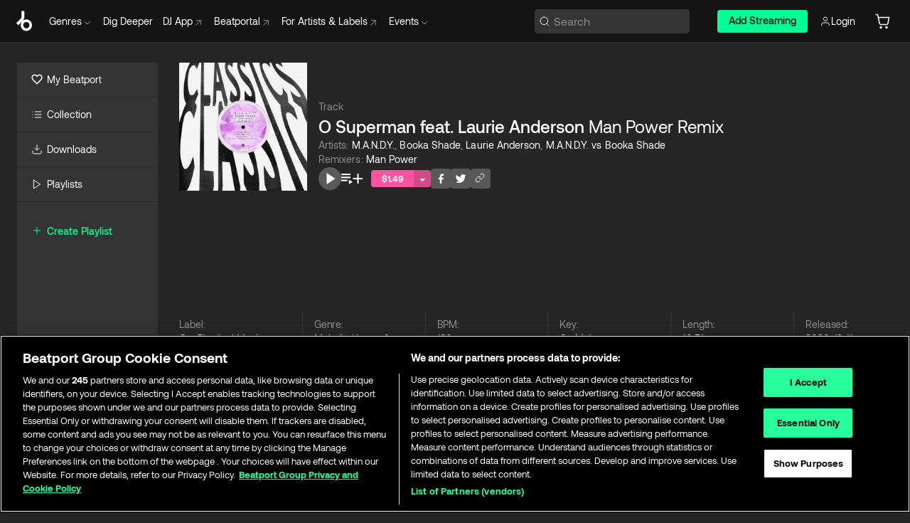

--- FILE ---
content_type: text/html; charset=utf-8
request_url: https://www.beatport.com/track/o-superman-feat-laurie-anderson-man-power-remix/14454432
body_size: 91674
content:
<!DOCTYPE html><html lang="en"><head><meta charSet="utf-8" data-next-head=""/><meta name="viewport" content="width=device-width" data-next-head=""/><link rel="canonical" hrefLang="en" href="https://www.beatport.com/track/o-superman-feat-laurie-anderson-man-power-remix/14454432" data-next-head=""/><link rel="alternate" hrefLang="de" href="https://www.beatport.com/de/track/o-superman-feat-laurie-anderson-man-power-remix/14454432" data-next-head=""/><link rel="alternate" hrefLang="fr" href="https://www.beatport.com/fr/track/o-superman-feat-laurie-anderson-man-power-remix/14454432" data-next-head=""/><link rel="alternate" hrefLang="es" href="https://www.beatport.com/es/track/o-superman-feat-laurie-anderson-man-power-remix/14454432" data-next-head=""/><link rel="alternate" hrefLang="it" href="https://www.beatport.com/it/track/o-superman-feat-laurie-anderson-man-power-remix/14454432" data-next-head=""/><link rel="alternate" hrefLang="ja" href="https://www.beatport.com/ja/track/o-superman-feat-laurie-anderson-man-power-remix/14454432" data-next-head=""/><link rel="alternate" hrefLang="pt" href="https://www.beatport.com/pt/track/o-superman-feat-laurie-anderson-man-power-remix/14454432" data-next-head=""/><link rel="alternate" hrefLang="nl" href="https://www.beatport.com/nl/track/o-superman-feat-laurie-anderson-man-power-remix/14454432" data-next-head=""/><title data-next-head="">M.A.N.D.Y., Booka Shade, Laurie Anderson, M.A.N.D.Y. vs Booka Shade - O Superman feat. Laurie Anderson (Man Power Remix) [Get Physical Music] | Music &amp; Downloads on Beatport</title><meta property="og:title" content="M.A.N.D.Y., Booka Shade, Laurie Anderson, M.A.N.D.Y. vs Booka Shade - O Superman feat. Laurie Anderson (Man Power Remix) [Get Physical Music] | Music &amp; Downloads on Beatport" data-next-head=""/><meta property="og:description" content="Download &amp; Stream M.A.N.D.Y., Booka Shade, Laurie Anderson, M.A.N.D.Y. vs Booka Shade - O Superman feat. Laurie Anderson (Man Power Remix) [Get Physical Music] in highest quality | Find the latest releases here | #1 source for DJ Sets and more" data-next-head=""/><meta property="og:image" content="https://geo-media.beatport.com/image_size/500x500/95f2cf7a-2765-4842-bd78-86db382dd580.jpg" data-next-head=""/><meta name="twitter:card" content="summary_large_image" data-next-head=""/><meta name="twitter:title" content="M.A.N.D.Y., Booka Shade, Laurie Anderson, M.A.N.D.Y. vs Booka Shade - O Superman feat. Laurie Anderson (Man Power Remix) [Get Physical Music] | Music &amp; Downloads on Beatport" data-next-head=""/><meta name="twitter:description" content="Download &amp; Stream M.A.N.D.Y., Booka Shade, Laurie Anderson, M.A.N.D.Y. vs Booka Shade - O Superman feat. Laurie Anderson (Man Power Remix) [Get Physical Music] in highest quality | Find the latest releases here | #1 source for DJ Sets and more" data-next-head=""/><meta name="twitter:image" content="https://geo-media.beatport.com/image_size/500x500/95f2cf7a-2765-4842-bd78-86db382dd580.jpg" data-next-head=""/><meta name="description" content="Download &amp; Stream M.A.N.D.Y., Booka Shade, Laurie Anderson, M.A.N.D.Y. vs Booka Shade - O Superman feat. Laurie Anderson (Man Power Remix) [Get Physical Music] in highest quality | Find the latest releases here | #1 source for DJ Sets and more" data-next-head=""/><link rel="icon" type="image/x-icon" href="/images/favicon-48x48.png" data-next-head=""/><link href="https://js.recurly.com/v4/recurly.css" rel="stylesheet" type="text/css" data-next-head=""/><meta name="bp-env" content="production"/><link rel="preload" href="/icons/sprite.svg" as="image"/><link rel="preload" href="/_next/static/media/9617edd9e02a645a-s.p.ttf" as="font" type="font/ttf" crossorigin="anonymous" data-next-font="size-adjust"/><link rel="preload" href="/_next/static/media/9438673d1e72232d-s.p.ttf" as="font" type="font/ttf" crossorigin="anonymous" data-next-font="size-adjust"/><link rel="preload" href="/_next/static/media/db5c0e5da3a6b3a9-s.p.ttf" as="font" type="font/ttf" crossorigin="anonymous" data-next-font="size-adjust"/><script id="google-analytics" data-nscript="beforeInteractive">
                (function(w,d,s,l,i){w[l]=w[l]||[];w[l].push({'gtm.start':
                new Date().getTime(),event:'gtm.js'});var f=d.getElementsByTagName(s)[0],
                j=d.createElement(s),dl=l!='dataLayer'?'&l='+l:'';j.async=true;j.src=
                'https://www.googletagmanager.com/gtm.js?id='+i+dl;f.parentNode.insertBefore(j,f);
                })(window,document,'script','dataLayer','GTM-TXN4GRJ');
            </script><link rel="preload" href="/_next/static/css/875348070ae80ebd.css" as="style"/><link rel="stylesheet" href="/_next/static/css/875348070ae80ebd.css" data-n-g=""/><noscript data-n-css=""></noscript><script defer="" nomodule="" src="/_next/static/chunks/polyfills-42372ed130431b0a.js"></script><script id="ab-tasty" src="https://try.abtasty.com/6a6f6df6afac8eb063d6dbbd68afdcc7.js" defer="" data-nscript="beforeInteractive"></script><script src="https://songbird.cardinalcommerce.com/edge/v1/songbird.js" defer="" data-nscript="beforeInteractive"></script><script id="pap_x2s6df8d" src="https://loopmasters.postaffiliatepro.com/scripts/trackjs.js" defer="" data-nscript="beforeInteractive"></script><script src="/_next/static/chunks/webpack-1de7c9dfeedfe132.js" defer=""></script><script src="/_next/static/chunks/framework-c65ff8b3b39d682e.js" defer=""></script><script src="/_next/static/chunks/main-24a2d00730d8757b.js" defer=""></script><script src="/_next/static/chunks/pages/_app-287ddc87d0744d4e.js" defer=""></script><script src="/_next/static/chunks/5584-645504cf5d0ac7f3.js" defer=""></script><script src="/_next/static/chunks/1672-ad91e904d5eccb26.js" defer=""></script><script src="/_next/static/chunks/7642-7da32f6e1a38c097.js" defer=""></script><script src="/_next/static/chunks/1662-bf5a1a51c032dba1.js" defer=""></script><script src="/_next/static/chunks/pages/track/%5Bdescription%5D/%5Bid%5D-8f744cd4a0359b67.js" defer=""></script><script src="/_next/static/l9SM3rZEoP7PyWHVo7I2W/_buildManifest.js" defer=""></script><script src="/_next/static/l9SM3rZEoP7PyWHVo7I2W/_ssgManifest.js" defer=""></script><style data-styled="" data-styled-version="6.1.19">.ijeyIR{box-sizing:border-box;display:flex;flex-direction:row;justify-content:center;align-items:center;padding:0.313rem 1rem 0.438rem;gap:0.5rem;border-radius:0.25rem;cursor:pointer;font-family:'aeonikFont','aeonikFont Fallback';font-size:0.875rem;line-height:1.25rem;font-weight:500;color:#141414;}/*!sc*/
.ijeyIR.primary{background:#01FF95;}/*!sc*/
.ijeyIR.primary:hover{background:#00E586;}/*!sc*/
.ijeyIR.primary.primary.disabled{pointer-events:none;color:#343434;background:#5A5A5A;}/*!sc*/
.ijeyIR.outline{border:0.063rem solid;border-image-source:linear-gradient( 0deg,rgba(0,0,0,0.6),rgba(0,0,0,0.6) ),linear-gradient( 0deg,#01FF95,#01FF95 );color:#01FF95;}/*!sc*/
.ijeyIR.outline:hover{border:0.063rem solid;color:#141414;background:#01FF95;}/*!sc*/
.ijeyIR.outline.outline.disabled{background:transparent;color:#01FF95;opacity:50%;}/*!sc*/
.ijeyIR.outline-secondary{border:0.063rem solid;border-color:#8C8C8C;color:#FFFFFF;}/*!sc*/
.ijeyIR.outline-secondary:hover{background:#8C8C8C;}/*!sc*/
.ijeyIR.outline-secondary.outline.disabled{background:transparent;color:#FFFFFF;opacity:50%;}/*!sc*/
.ijeyIR.tertiary{color:#FFFFFF;background:#8C8C8C;}/*!sc*/
.ijeyIR.tertiary:hover{background:#4D4D4D;}/*!sc*/
.ijeyIR.tertiary.tertiary.disabled{background:#8C8C8C;opacity:0.5;}/*!sc*/
.ijeyIR.secondary{color:#FFFFFF;background:#4D4D4D;}/*!sc*/
.ijeyIR.secondary:hover{background:#8C8C8C;}/*!sc*/
.ijeyIR.secondary.disabled{background:#8C8C8C;opacity:0.5;}/*!sc*/
.ijeyIR.danger{color:#FFFFFF;background:#CF222E;}/*!sc*/
.ijeyIR.danger:hover{background:#CF222E;}/*!sc*/
.ijeyIR.danger.disabled{background:#8C8C8C;opacity:0.5;}/*!sc*/
.ijeyIR.transparent,.ijeyIR.transparent-danger{color:#FFFFFF;border:0.125rem solid #5A5A5A;padding:0.313rem 0.75rem;gap:0.375rem;}/*!sc*/
.ijeyIR.transparent:hover{background:#5A5A5A;}/*!sc*/
.ijeyIR.transparent-danger:hover{border:0.125rem solid #CF222E;background:#CF222E;}/*!sc*/
.ijeyIR.link{color:#FFFFFF;}/*!sc*/
.ijeyIR.primary-link{color:#01FF95;}/*!sc*/
.ijeyIR.primary-link.disabled{cursor:default;}/*!sc*/
.ijeyIR.text{color:#B3B3B3;}/*!sc*/
.ijeyIR.text:hover{color:#FFFFFF;text-decoration:underline;}/*!sc*/
.ijeyIR.underline-link{color:#B3B3B3;text-decoration:underline;padding:0.25rem;}/*!sc*/
.ijeyIR.unstyled{background:none;border:none;padding:0;margin:0;color:inherit;background-color:transparent;}/*!sc*/
.ijeyIR.w-100{width:100%;}/*!sc*/
.ijeyIR.w-75{width:75%;}/*!sc*/
.ijeyIR.w-50{width:50%;}/*!sc*/
.ijeyIR.w-25{width:25%;}/*!sc*/
.ijeyIR.squared{padding:0.313rem;}/*!sc*/
data-styled.g1[id="Button-style__ButtonStyled-sc-d61a654-0"]{content:"ijeyIR,"}/*!sc*/
.juetxu{position:relative;margin-left:0.75rem;padding:0.5rem 0;}/*!sc*/
.juetxu a,.juetxu button{display:flex;flex-direction:row;gap:0.3125rem;cursor:pointer;align-items:center;padding:0.313rem 0.25rem 0.438rem 0.25rem;color:#FFFFFF;}/*!sc*/
.juetxu a svg,.juetxu button svg{stroke:#FFFFFF;}/*!sc*/
@media (min-width: 1200px){.juetxu a:hover,.juetxu button:hover{color:#01FF95;}.juetxu a:hover svg,.juetxu button:hover svg{stroke:#01FF95;}}/*!sc*/
@media (min-width: 1200px){.juetxu a,.juetxu button{padding:0;}.juetxu a svg,.juetxu button svg{width:1.3rem;height:1.3rem;}}/*!sc*/
data-styled.g31[id="HeaderCart-style__AccountCartMenuItem-sc-1d237d81-2"]{content:"juetxu,"}/*!sc*/
.NbRgr{position:absolute;top:3.6875rem;left:50%;transform:translate(-50%,1px);transition:opacity 0.2s ease;background:#141414;border-radius:0 0 1rem 1rem;display:block;z-index:900;cursor:default;opacity:0;visibility:hidden;pointer-events:none;box-shadow:0 0.5rem 1.5rem rgba(0,0,0,0.5);}/*!sc*/
.NbRgr[data-dropdown-type='genre']{width:100%;max-width:90rem;}/*!sc*/
.NbRgr[data-dropdown-type='events']{left:auto;min-width:12.5rem;margin:0 0 0 4.75rem;}/*!sc*/
.NbRgr[data-visible='true']{opacity:1;pointer-events:auto;visibility:visible;}/*!sc*/
data-styled.g42[id="HeaderDropdownToggle-style__DropdownMenu-sc-8d48e9cb-0"]{content:"NbRgr,"}/*!sc*/
.bnLgXh{display:flex;flex-direction:column;padding:0.5rem 0;}/*!sc*/
.bnLgXh a{padding:0.5rem 1.5rem;color:#B3B3B3;text-decoration:none;display:flex;align-items:center;transition:background-color 0.2s ease;}/*!sc*/
.bnLgXh a:hover{color:#FFFFFF;}/*!sc*/
.bnLgXh a:hover >svg{stroke:#01FF95;}/*!sc*/
data-styled.g44[id="HeaderEventsSubMenu-style__EventsSubMenuWrapper-sc-d3bdcde1-0"]{content:"bnLgXh,"}/*!sc*/
.enfcr{display:grid;grid-template-columns:1fr;flex-direction:row;justify-content:space-between;align-items:flex-start;width:100%;padding:1.5rem;gap:2rem;}/*!sc*/
data-styled.g50[id="HeaderGenreSubMenu-style__GenreDropDownGrid-sc-41f97c98-4"]{content:"enfcr,"}/*!sc*/
.dLqcKV{display:flex;flex-direction:row;position:absolute;top:0;left:0;right:0;z-index:1000;height:60px;width:100%;font-size:0.875rem;background:#141414;border-bottom:0.0625rem solid #333333;}/*!sc*/
.dLqcKV.header-fixed{position:fixed;}/*!sc*/
.dLqcKV ul> li{display:inline-flex;vertical-align:middle;}/*!sc*/
.dLqcKV span:not(.new_tag){display:flex;flex-direction:row;}/*!sc*/
.dLqcKV span:not(.new_tag) >img{margin-right:0.25rem;}/*!sc*/
.dLqcKV span:not(.new_tag) svg{stroke:#8C8C8C;}/*!sc*/
@keyframes slideDown{from{transform:translateY(-100%);}to{transform:translateY(0);}}/*!sc*/
data-styled.g52[id="Header-style__HeaderWrapper-sc-8ba2c440-0"]{content:"dLqcKV,"}/*!sc*/
.iNvsde{display:flex;flex-direction:row;width:100%;max-width:90rem;margin:0 auto;align-items:center;}/*!sc*/
.iNvsde svg{stroke:#8C8C8C;}/*!sc*/
.iNvsde >ul .dropdown_menu{animation:growDown 300ms ease-in-out forwards;transform-origin:top center;}/*!sc*/
.iNvsde >ul >li{line-height:1.25rem;padding:1.25rem 0.4375rem;cursor:pointer;}/*!sc*/
.iNvsde >ul >li.header_item:not(.dropdown_toggle):hover div{display:flex;}/*!sc*/
.iNvsde >ul >li.account button{padding:0;}/*!sc*/
.iNvsde >ul >li button{font-weight:400;}/*!sc*/
.iNvsde >ul .header_item [aria-expanded="true"] .rotatable svg{stroke:#01FF95;transform:rotate(180deg);margin-top:0.3125rem;}/*!sc*/
.iNvsde >ul .header_item .svg_wrapper{display:flex;align-items:center;height:100%;}/*!sc*/
.iNvsde >ul .header_item .svg_wrapper img{border-radius:50%;}/*!sc*/
.iNvsde >ul .header_item a[target="_blank"]:hover svg{stroke:#01FF95;}/*!sc*/
.iNvsde span{align-items:center;}/*!sc*/
.iNvsde span >img{margin-left:0.125rem;margin-bottom:0.0625rem;}/*!sc*/
@keyframes growDown{0%{transform:scaleY(0);}100%{transform:scaleY(1);}}/*!sc*/
data-styled.g54[id="Header-style__DesktopHeader-sc-8ba2c440-2"]{content:"iNvsde,"}/*!sc*/
.gSbytK{min-width:8rem;margin-left:1rem;}/*!sc*/
.gSbytK >li{padding:0 0 0 0.25rem;}/*!sc*/
.gSbytK >li button{padding:0.8rem 0.75rem 0.5rem 0.25rem;}/*!sc*/
@media (min-width: 768px){.gSbytK{width:100%;}}/*!sc*/
@media (min-width: 1200px){.gSbytK{min-width:44.5rem;}}/*!sc*/
data-styled.g55[id="Header-style__LeftRegion-sc-8ba2c440-3"]{content:"gSbytK,"}/*!sc*/
.kkpwdl{display:flex;justify-content:flex-end;align-items:center;width:100%;padding-right:1.25rem;}/*!sc*/
.kkpwdl .svg_wrapper{display:flex;align-items:center;height:100%;}/*!sc*/
.kkpwdl div.account_avatar{width:2rem;height:2rem;}/*!sc*/
.kkpwdl div.account_avatar img{border-radius:50%;}/*!sc*/
.kkpwdl .subscription_button a{padding:0.313rem 1rem 0.438rem;border-radius:0.25rem;font-weight:500;color:#141414;background:#01FF95;}/*!sc*/
.kkpwdl .subscription_button a:hover{background:#00E586;}/*!sc*/
@media (min-width: 768px){.kkpwdl{min-width:9.5rem;max-width:49.375rem;}}/*!sc*/
@media (min-width: 1200px){.kkpwdl li.search:first-child{width:100%;max-width:28.375rem;padding:0 0.5rem 0 0;}.kkpwdl li.subscription_button{min-width:9rem;}}/*!sc*/
data-styled.g56[id="Header-style__RightRegion-sc-8ba2c440-4"]{content:"kkpwdl,"}/*!sc*/
.jbAoJh{height:1.8125rem;width:1.375rem;margin-right:0.625rem;}/*!sc*/
data-styled.g59[id="Header-style__BeatportLogoLarge-sc-8ba2c440-7"]{content:"jbAoJh,"}/*!sc*/
.dtastp{display:flex;align-items:center;width:100%;max-width:28.375rem;padding:0 1.5rem;}/*!sc*/
.dtastp >button>svg{margin-right:1.25rem;height:1.25rem;stroke-width:0.125rem;}/*!sc*/
data-styled.g62[id="Header-style__HeaderSearchWrapper-sc-8ba2c440-10"]{content:"dtastp,"}/*!sc*/
.biDNjJ{display:flex;flex:1;width:100%;border:0.0625rem solid #383838;border-radius:0.25rem;background:#343434;}/*!sc*/
.biDNjJ:focus-within{border:0.0625rem solid #01FF95;box-shadow:0px 0px 0px 3px rgba(1, 255, 149, 0.15);outline:0.125rem solid transparent;outline-offset:0.125rem;}/*!sc*/
.biDNjJ div:first-child{display:flex;align-items:center;pointer-events:none;margin-left:0.3125rem;}/*!sc*/
.biDNjJ button{display:flex;align-items:center;margin-right:0.625rem;z-index:100000;}/*!sc*/
.biDNjJ img{margin-left:0.3125rem;margin-top:0.0625rem;height:1rem;width:1rem;}/*!sc*/
.biDNjJ input{height:2rem;margin-left:0.3125rem;width:100%;background:inherit;outline:none;border:none;}/*!sc*/
.biDNjJ input::placeholder{color:#8C8C8C;}/*!sc*/
data-styled.g63[id="Header-style__HeaderSearch-sc-8ba2c440-11"]{content:"biDNjJ,"}/*!sc*/
.euLgcx{font-size:max(100%,16px);}/*!sc*/
.euLgcx:focus::placeholder{color:transparent;}/*!sc*/
data-styled.g66[id="Search-style__SearchInput-sc-224b2fdd-1"]{content:"euLgcx,"}/*!sc*/
.fJivyZ{position:fixed;top:3.75rem;left:calc(100% - 370px);width:22.5rem;display:flex;flex-direction:column;gap:0.5rem;font-size:0.875rem;line-height:1.25rem;z-index:999;}/*!sc*/
@media (min-width: 580px){.fJivyZ{left:calc(100% - 385px);}}/*!sc*/
@media (min-width: 768px){.fJivyZ{left:calc(100% - 385px);}}/*!sc*/
@media (min-width: 1200px){.fJivyZ{left:calc(100% - 385px);}}/*!sc*/
@media (min-width: 1440px){.fJivyZ{left:initial;right:calc((100% - 1371px) / 2);}}/*!sc*/
data-styled.g99[id="Notifications-style__Wrapper-sc-212da99e-1"]{content:"fJivyZ,"}/*!sc*/
.ocBeZ{padding:8px;font-family:'aeonikFont','aeonikFont Fallback';font-style:normal;font-weight:400;font-size:12px;line-height:14px;color:#8C8C8C;}/*!sc*/
.ocBeZ.p-0{padding:0;}/*!sc*/
.ocBeZ.px-0{padding-left:0;padding-right:0;}/*!sc*/
.ocBeZ.py-0{padding-top:0;padding-bottom:0;}/*!sc*/
.ocBeZ .tombstoned{opacity:0.15;}/*!sc*/
.ocBeZ .selectable:hover{opacity:1;}/*!sc*/
data-styled.g100[id="Table-style__TableCell-sc-daa17f0f-0"]{content:"ocBeZ,"}/*!sc*/
.eueOuj{width:100%;display:flex;flex-direction:row;justify-content:space-between;align-items:center;height:40px;background:#343434;margin:0 0 2px;}/*!sc*/
.eueOuj.selected{background:#494949;}/*!sc*/
.eueOuj.tombstoned{background:#282828;}/*!sc*/
.eueOuj.tombstoned a{pointer-events:none;}/*!sc*/
.eueOuj.tombstoned:hover{background:#282828;}/*!sc*/
.eueOuj svg.album-cover{display:none;position:absolute;margin-left:15px;}/*!sc*/
.eueOuj:hover{background:#494949;position:relative;}/*!sc*/
.eueOuj:hover div.chart-cell{color:white;}/*!sc*/
.eueOuj:hover svg.album-cover{display:inline;}/*!sc*/
.eueOuj:hover:hover::before{display:none;content:"";position:absolute;top:100%;left:50%;font-weight:400;font-size:12px;line-height:16px;border-radius:8px;transition:background 0.2s;z-index:1;background:#141414;color:#FFFFFF;margin-left:-5px;border:5px solid transparent;border-top-color:#141414;}/*!sc*/
.eueOuj div:nth-child(2){flex-grow:1;}/*!sc*/
data-styled.g101[id="Table-style__TableRow-sc-daa17f0f-1"]{content:"eueOuj,"}/*!sc*/
.hkdCjs{display:flex;flex-direction:column;justify-content:flex-start;align-items:flex-start;width:100%;}/*!sc*/
data-styled.g102[id="Table-style__TableData-sc-daa17f0f-2"]{content:"hkdCjs,"}/*!sc*/
.eiLxDd{width:100%;display:flex;flex-direction:row;justify-content:space-between;align-items:center;text-transform:uppercase;}/*!sc*/
data-styled.g103[id="Table-style__TableHeader-sc-daa17f0f-3"]{content:"eiLxDd,"}/*!sc*/
.iQGXHD{width:100%;display:flex;flex-direction:column;justify-content:flex-start;align-items:flex-start;margin-top:12px;border-top:1px solid #333333;}/*!sc*/
.iQGXHD a:hover{text-decoration:underline;}/*!sc*/
data-styled.g104[id="Table-style__Table-sc-daa17f0f-4"]{content:"iQGXHD,"}/*!sc*/
.eRdJSx{display:flex;flex-direction:row;justify-content:center;align-items:center;float:inline-end;}/*!sc*/
data-styled.g111[id="AddToCart-style__Control-sc-c1c0d228-0"]{content:"eRdJSx,"}/*!sc*/
.gnZIxO{border:none;margin:0;padding:0;font:inherit;background:transparent;cursor:pointer;width:3.75rem;background:#FF53A0;color:#FFFFFF;border-radius:0.25rem 0rem 0rem 0.25rem;padding:0.25rem 0.5rem;font-family:'aeonikFont','aeonikFont Fallback';font-style:normal;font-weight:700;font-size:0.75rem;line-height:1rem;text-align:center;}/*!sc*/
data-styled.g114[id="AddToCart-style__PriceButton-sc-c1c0d228-3"]{content:"gnZIxO,"}/*!sc*/
.cEcpzi{border:none;margin:0;padding:0;font:inherit;background:transparent;cursor:pointer;background:#d64988;border-radius:0rem 0.25rem 0.25rem 0rem;padding:0.25rem;font-weight:700;font-size:0.75rem;line-height:1rem;}/*!sc*/
.cEcpzi i{margin:0.25rem;display:inline-block;vertical-align:middle;border-left:0.25rem solid transparent;border-right:0.25rem solid transparent;border-top:0.25rem solid #FFFFFF;}/*!sc*/
.cEcpzi >div>svg{width:1rem;height:1rem;}/*!sc*/
data-styled.g116[id="AddToCart-style__ArrowButton-sc-c1c0d228-5"]{content:"cEcpzi,"}/*!sc*/
.bZCrsf{display:none;flex-direction:center;justify-content:center;background:#000;padding:4px;font-weight:400;font-size:12px;line-height:16px;border-radius:8px;transition:background 0.2s;background:#141414;color:#FFFFFF;text-align:center;padding:4px 4px;width:86px;position:absolute;z-index:2;filter:none;left:50%;margin-left:-43px;}/*!sc*/
.bZCrsf.top{bottom:155%;}/*!sc*/
.bZCrsf.top:after{position:absolute;content:"";top:100%;left:50%;margin-left:-5px;border:5px solid transparent;border-top-color:#141414;}/*!sc*/
.bZCrsf.top-left{bottom:155%;left:-60%;}/*!sc*/
.bZCrsf.top-left:after{position:absolute;content:"";top:100%;margin-right:-50px;border:5px solid transparent;border-top-color:#141414;}/*!sc*/
.bZCrsf.top-right{bottom:155%;right:-60%;}/*!sc*/
.bZCrsf.top-right:after{position:absolute;content:"";top:100%;margin-left:-50px;border:5px solid transparent;border-top-color:#141414;}/*!sc*/
.bZCrsf.bottom{top:115%;}/*!sc*/
.bZCrsf.bottom:before{position:absolute;content:"";bottom:100%;left:50%;margin-left:-5px;border:5px solid transparent;border-bottom-color:#141414;}/*!sc*/
.bZCrsf.left{right:calc(100% + 0.4rem);top:0;bottom:0;margin:auto 0;left:unset;margin-left:unset;height:1.7rem;padding:0.3rem 0.6rem;width:600px;max-width:max-content;}/*!sc*/
.bZCrsf.left:after{position:absolute;content:"";top:50%;left:100%;margin-top:-5px;border:5px solid transparent;border-left-color:#141414;}/*!sc*/
data-styled.g119[id="Tooltip-style__TooltipContainer-sc-715cbc58-0"]{content:"bZCrsf,"}/*!sc*/
.gMqswG{position:relative;}/*!sc*/
.gMqswG:hover .Tooltip-style__TooltipContainer-sc-715cbc58-0{display:flex;}/*!sc*/
data-styled.g120[id="Tooltip-style__Wrapper-sc-715cbc58-1"]{content:"gMqswG,"}/*!sc*/
.kFZIkq{display:flex;align-items:center;position:relative;}/*!sc*/
.kFZIkq:hover svg{filter:drop-shadow(0 0 7px #fff);}/*!sc*/
.kFZIkq:disabled svg{filter:unset;}/*!sc*/
data-styled.g121[id="AddToPlaylist-style__Control-sc-656bcea4-0"]{content:"kFZIkq,"}/*!sc*/
.hUFVVX{display:flex;align-items:center;position:relative;}/*!sc*/
.hUFVVX:hover svg{filter:drop-shadow(0 0 7px #fff);}/*!sc*/
.hUFVVX:disabled svg{filter:unset;}/*!sc*/
data-styled.g122[id="AddToQueue-style__Control-sc-2c5d32af-0"]{content:"hUFVVX,"}/*!sc*/
.kyoyxE{display:flex;align-items:center;position:relative;}/*!sc*/
.kyoyxE:hover svg{filter:drop-shadow(0 0 7px #FFFFFF);fill:#FFFFFF;}/*!sc*/
.kyoyxE:disabled svg{filter:unset;}/*!sc*/
data-styled.g123[id="Play-style__Control-sc-bdba3bac-0"]{content:"kyoyxE,"}/*!sc*/
.dQMREa{position:relative;background:#585858;border-radius:4px;padding:6px;transition:background 0.2s;}/*!sc*/
.dQMREa:hover{background:#383838;cursor:pointer;}/*!sc*/
data-styled.g124[id="Share-style__CopyBtn-sc-377d9d38-0"]{content:"dQMREa,"}/*!sc*/
.gTuXzf{display:flex;flex-direction:column;gap:4px;}/*!sc*/
.gTuXzf span{ont-family:"Aeonik";font-style:normal;font-weight:400;font-size:14px;line-height:20px;letter-spacing:-0.006em;color:#FFFFFF;}/*!sc*/
.gTuXzf div{display:flex;flex-direction:row;gap:8px;width:100%;}/*!sc*/
.gTuXzf div input{padding:4px 8px;width:100%;background:#ffffff;border:1px solid #d0d7de;border-radius:4px;font-family:'aeonikFont','aeonikFont Fallback';font-style:normal;font-weight:400;font-size:14px;line-height:20px;color:#8C8C8C;}/*!sc*/
data-styled.g125[id="Share-style__LinkItem-sc-377d9d38-1"]{content:"gTuXzf,"}/*!sc*/
.gkGrMR{position:absolute;display:flex;flex-direction:column;gap:16px;padding:16px;top:25px;right:0;width:275px;background:#262626;border:1px solid #383838;filter:drop-shadow(0px 8px 24px rgba(0,0,0,0.2));border-radius:6px;z-index:10;transition:opacity 0.3s;visibility:hidden;opacity:1;}/*!sc*/
data-styled.g126[id="Share-style__ShareLink-sc-377d9d38-2"]{content:"gkGrMR,"}/*!sc*/
.kAYAlh{position:relative;background:#585858;border-radius:4px;padding:6px;transition:background 0.2s;}/*!sc*/
.kAYAlh.disabled{cursor:not-allowed;}/*!sc*/
.kAYAlh.enabled:hover{background:#383838;cursor:pointer;}/*!sc*/
.kAYAlh.enabled:hover .Share-style__ShareLink-sc-377d9d38-2{visibility:visible;opacity:1;}/*!sc*/
data-styled.g127[id="Share-style__Item-sc-377d9d38-3"]{content:"kAYAlh,"}/*!sc*/
.jJBBIf{display:flex;flex-direction:row;justify-content:space-between;align-items:center;gap:8px;}/*!sc*/
data-styled.g128[id="Share-style__Wrapper-sc-377d9d38-4"]{content:"jJBBIf,"}/*!sc*/
.fRfnMo{text-overflow:ellipsis;overflow:hidden;width:auto;}/*!sc*/
data-styled.g133[id="Marquee-style__MarqueeElement-sc-b0373cc7-0"]{content:"fRfnMo,"}/*!sc*/
.cgyUez{overflow:hidden;width:100%;display:grid;grid-auto-flow:column;position:relative;white-space:nowrap;}/*!sc*/
.cgyUez>.Marquee-style__MarqueeElement-sc-b0373cc7-0{display:inline-block;width:max-content;}/*!sc*/
.cgyUez>.Marquee-style__MarqueeElement-sc-b0373cc7-0:nth-child(2){margin-left:16px;visibility:hidden;}/*!sc*/
.cgyUez>.Marquee-style__MarqueeElement-sc-b0373cc7-0{white-space:nowrap;}/*!sc*/
.REvIQ{overflow:hidden;width:100%;display:grid;grid-auto-flow:column;position:relative;}/*!sc*/
.REvIQ>.Marquee-style__MarqueeElement-sc-b0373cc7-0{display:inline-block;width:max-content;}/*!sc*/
.REvIQ>.Marquee-style__MarqueeElement-sc-b0373cc7-0:nth-child(2){margin-left:16px;visibility:hidden;}/*!sc*/
.kFHWkd{overflow:hidden;width:100%;display:grid;grid-auto-flow:column;position:relative;max-width:17rem;white-space:nowrap;}/*!sc*/
.kFHWkd>.Marquee-style__MarqueeElement-sc-b0373cc7-0{display:inline-block;width:max-content;}/*!sc*/
.kFHWkd>.Marquee-style__MarqueeElement-sc-b0373cc7-0:nth-child(2){margin-left:16px;visibility:hidden;}/*!sc*/
.kFHWkd>.Marquee-style__MarqueeElement-sc-b0373cc7-0{white-space:nowrap;}/*!sc*/
data-styled.g134[id="Marquee-style__MarqueeWrapper-sc-b0373cc7-1"]{content:"cgyUez,REvIQ,kFHWkd,"}/*!sc*/
.jauYou{display:grid;grid-template-columns:1fr;width:100%;}/*!sc*/
data-styled.g135[id="Marquee-style__MarqueeGrid-sc-b0373cc7-2"]{content:"jauYou,"}/*!sc*/
.jkGylL{font-family:'aeonikFont','aeonikFont Fallback';font-style:normal;font-weight:400;font-size:0.75rem;line-height:1rem;text-align:center;width:2.25rem;min-width:2.25rem;}/*!sc*/
.jkGylL.active{font-size:1rem;color:#FFFFFF;}/*!sc*/
data-styled.g137[id="Tables-shared-style__TrackNo-sc-74ae448d-1"]{content:"jkGylL,"}/*!sc*/
.kvuRbj{display:flex;}/*!sc*/
data-styled.g140[id="Tables-shared-style__TitleRow-sc-74ae448d-4"]{content:"kvuRbj,"}/*!sc*/
.bjvFIT{font-family:'aeonikFont','aeonikFont Fallback';font-style:normal;font-weight:700;font-size:0.688rem;line-height:1rem;letter-spacing:0.005em;color:#FFFFFF;}/*!sc*/
.bjvFIT span{font-weight:400;}/*!sc*/
data-styled.g141[id="Tables-shared-style__ReleaseName-sc-74ae448d-5"]{content:"bjvFIT,"}/*!sc*/
.iwyvna{display:flex;flex-direction:row;justify-content:flex-start;align-items:center;gap:0.625rem;}/*!sc*/
.iwyvna a.artwork{position:relative;}/*!sc*/
data-styled.g142[id="Tables-shared-style__ArtworkAndControls-sc-74ae448d-6"]{content:"iwyvna,"}/*!sc*/
.cogVwS .fade{opacity:0.25;transition:opacity 0.2s ease-in-out;}/*!sc*/
.cogVwS .row{justify-content:flex-start;}/*!sc*/
.cogVwS .row:hover .fade{opacity:1;}/*!sc*/
.cogVwS .row.current{background:#494949;}/*!sc*/
.cogVwS .cell{padding-top:0;padding-bottom:0;}/*!sc*/
.cogVwS .cell a:hover{text-decoration:underline;}/*!sc*/
.cogVwS .cell.price{font-size:0.875rem;font-weight:700;color:#ffffff;}/*!sc*/
.cogVwS .controls{padding-left:0;width:7.5rem;min-width:7.5rem;}/*!sc*/
.cogVwS .title{width:100%;flex-grow:1;overflow:hidden;}/*!sc*/
.cogVwS .title .container{overflow:hidden;}/*!sc*/
.cogVwS .title .container >div,.cogVwS .title .container >a>span{overflow:hidden;}/*!sc*/
.cogVwS .format{width:8.5rem;min-width:8.5rem;}/*!sc*/
.cogVwS .price{width:4.5rem;min-width:4.5rem;}/*!sc*/
.cogVwS .cart-actions{width:7.5rem;min-width:7.5rem;display:flex;justify-content:flex-end;}/*!sc*/
.cogVwS .card{width:7.5rem;min-width:7.5rem;display:flex;justify-content:flex-end;}/*!sc*/
.cogVwS.numbers .controls{width:10.3125rem;min-width:10.3125rem;}/*!sc*/
data-styled.g143[id="Tables-shared-style__Wrapper-sc-74ae448d-7"]{content:"cogVwS,"}/*!sc*/
.gnNNLl{display:flex;align-items:center;justify-content:flex-start;position:fixed;bottom:calc(0px + 1rem);right:1rem;height:2.5rem;padding:0 1rem;font-weight:500;background:#39C0DE;border-radius:2rem;color:#141414;overflow:hidden;transition:all 0.5s ease-in-out;z-index:3;max-width:2.5rem;}/*!sc*/
.gnNNLl >svg{min-width:1rem;min-height:1rem;margin-left:-0.2rem;margin-right:0.5rem;}/*!sc*/
.gnNNLl >span{transition:opacity 0.4s ease-in-out;opacity:0;}/*!sc*/
@media (min-width: 1024px){.gnNNLl{bottom:6rem;}.gnNNLl:hover{max-width:15rem;}.gnNNLl:hover >span{opacity:1;}}/*!sc*/
data-styled.g222[id="FeedbackButton-style__ButtonStyled-sc-f2d33d4-0"]{content:"gnNNLl,"}/*!sc*/
.ihbzho{background-color:#343434;display:flex;min-height:25rem;justify-content:center;padding:3rem 1.25rem 11rem 1.25rem;}/*!sc*/
@media (min-width: 1024px){.ihbzho{padding:3rem 1.25rem 7.7rem 1.25rem;}}/*!sc*/
data-styled.g234[id="Footer-style__FooterContainer-sc-b43f8293-0"]{content:"ihbzho,"}/*!sc*/
.fgpLBj{max-width:90rem;width:100%;margin:0 auto;display:flex;justify-content:space-between;gap:2rem 1rem;flex-direction:column;}/*!sc*/
@media (min-width: 768px){.fgpLBj{flex-direction:row;}}/*!sc*/
@media (min-width: 1024px){.fgpLBj{gap:2rem;}}/*!sc*/
@media (min-width: 1200px){.fgpLBj{padding:0 1.5rem;}}/*!sc*/
data-styled.g235[id="Footer-style__FooterMaxWidth-sc-b43f8293-1"]{content:"fgpLBj,"}/*!sc*/
.gUEqWx{display:flex;flex-direction:column;gap:2.5rem;flex:0 1 auto;order:1;min-width:15rem;justify-content:space-between;}/*!sc*/
@media (min-width: 1024px){.gUEqWx{min-width:16.25rem;}}/*!sc*/
data-styled.g236[id="Footer-style__BrandColumnContainer-sc-b43f8293-2"]{content:"gUEqWx,"}/*!sc*/
.byMywd{display:flex;flex-direction:column;justify-content:start;gap:2.5rem;}/*!sc*/
data-styled.g237[id="Footer-style__BrandWrapper-sc-b43f8293-3"]{content:"byMywd,"}/*!sc*/
.doukfB{display:flex;flex-wrap:wrap;align-items:center;gap:1rem;padding-right:0.625rem;}/*!sc*/
data-styled.g238[id="Footer-style__SocialLinksContainer-sc-b43f8293-4"]{content:"doukfB,"}/*!sc*/
.deeKUU{display:flex;flex-wrap:wrap;flex:1 1 auto;row-gap:2rem;max-width:45rem;order:3;justify-content:space-between;gap:1rem;}/*!sc*/
@media (min-width: 768px){.deeKUU{flex-wrap:nowrap;order:2;}}/*!sc*/
data-styled.g239[id="Footer-style__LinksColumnContainer-sc-b43f8293-5"]{content:"deeKUU,"}/*!sc*/
.frffGF{width:100%;}/*!sc*/
@media (min-width: 580px){.frffGF{max-width:10rem;}}/*!sc*/
data-styled.g240[id="Footer-style__LinksGroup-sc-b43f8293-6"]{content:"frffGF,"}/*!sc*/
.eCVjTm{color:#FFFFFF;font-family:'aeonikFont','aeonikFont Fallback';font-style:normal;font-weight:400;font-size:1rem;line-height:1.25rem;margin-bottom:1rem;display:block;}/*!sc*/
@media (min-width: 580px){.eCVjTm{font-size:0.75rem;line-height:1rem;}}/*!sc*/
data-styled.g241[id="Footer-style__GroupTitle-sc-b43f8293-7"]{content:"eCVjTm,"}/*!sc*/
.isQSnn{list-style:none;padding:0;}/*!sc*/
data-styled.g242[id="Footer-style__LinksList-sc-b43f8293-8"]{content:"isQSnn,"}/*!sc*/
.jkWbFH{color:#8C8C8C;font-family:'aeonikFont','aeonikFont Fallback';font-style:normal;font-weight:400;font-size:1rem;line-height:1.25rem;}/*!sc*/
.jkWbFH a,.jkWbFH button{cursor:pointer;}/*!sc*/
.jkWbFH button{text-align:start;font-weight:inherit;font-size:inherit;line-height:inherit;}/*!sc*/
.jkWbFH .listItemLink:hover,.jkWbFH button:hover{color:rgba(255,255,255,0.9);}/*!sc*/
@media (min-width: 580px){.jkWbFH{font-size:0.75rem;line-height:1rem;}}/*!sc*/
data-styled.g243[id="Footer-style__ListItem-sc-b43f8293-9"]{content:"jkWbFH,"}/*!sc*/
.bUSfnx{min-width:10.5rem;min-height:3.25rem;}/*!sc*/
data-styled.g244[id="Footer-style__LogoWrapper-sc-b43f8293-10"]{content:"bUSfnx,"}/*!sc*/
.dleova{display:block;color:#8C8C8C;font-size:0.75rem;font-family:'aeonikFont','aeonikFont Fallback';font-style:normal;font-weight:400;}/*!sc*/
data-styled.g245[id="Footer-style__Copyright-sc-b43f8293-11"]{content:"dleova,"}/*!sc*/
.fDLgIy{display:flex;flex-direction:row;gap:1rem;order:2;}/*!sc*/
@media (min-width: 768px){.fDLgIy{flex-direction:column;}}/*!sc*/
.fDLgIy a{width:fit-content;}/*!sc*/
data-styled.g246[id="Footer-style__MobileAppLinks-sc-b43f8293-12"]{content:"fDLgIy,"}/*!sc*/
.goQabg{display:flex;flex-direction:row;min-width:171px;width:208px;max-width:320px;position:sticky;max-height:calc(100vh - (60px + 7.625rem));top:calc(60px + 1.75rem);margin-left:1.5rem;}/*!sc*/
.goQabg .sidebar-content{background-color:#343434;flex:1;}/*!sc*/
.goQabg .sidebar-resizer{flex-grow:0;flex-shrink:0;flex-basis:0.375rem;justify-self:flex-end;cursor:col-resize;resize:horizontal;}/*!sc*/
.goQabg .sidebar-resizer:hover{width:0.1875rem;background-color:#141414;}/*!sc*/
data-styled.g247[id="Sidebar-style__DesktopSidebar-sc-800fab19-0"]{content:"goQabg,"}/*!sc*/
.kESCaB{position:relative;display:flex;align-items:center;font-size:1.25rem;padding:0.25rem 1.5rem;line-height:1.75rem;transition:all 0.1s ease-in-out;width:max-content;cursor:pointer;}/*!sc*/
@media (min-width: 1200px){.kESCaB{border-bottom:0.0625rem solid #2D2D2D;padding:0.75rem 1.25rem;margin-left:0;font-size:0.875rem;line-height:1.5rem;width:auto;}.kESCaB:hover{cursor:pointer;background-color:#2D2D2D;box-shadow:inset 0.125rem 0 0 0 #01FF95;}}/*!sc*/
.kESCaB svg{margin-right:0.5rem;width:1.5rem!important;height:auto!important;}/*!sc*/
.kESCaB .forward-arrow{width:0.9rem!important;height:0.9rem!important;margin-left:0.375rem;}/*!sc*/
@media (min-width: 1200px){.kESCaB svg{margin-right:0.375rem;width:1rem!important;height:1rem!important;}}/*!sc*/
data-styled.g254[id="Sidebar-style__SidebarLink-sc-800fab19-7"]{content:"kESCaB,"}/*!sc*/
.keYBJI{margin:0.5rem auto;background-color:#333333;width:calc(100% - 2 * 0.9375rem);height:0.0625rem;}/*!sc*/
data-styled.g257[id="Sidebar-style__HorizontalBar-sc-800fab19-10"]{content:"keYBJI,"}/*!sc*/
.kiDEvL{color:#01FF95;text-transform:capitalize;font-weight:500;font-size:1rem;align-items:flex-start;}/*!sc*/
.kiDEvL a{display:flex;align-items:center;}/*!sc*/
.kiDEvL:hover{color:#00E586;}/*!sc*/
@media (min-width: 1200px){.kiDEvL{font-size:0.875rem;}}/*!sc*/
.kiDEvL svg{margin-right:0.375rem;}/*!sc*/
data-styled.g260[id="Sidebar-style__CreatePlaylist-sc-800fab19-13"]{content:"kiDEvL,"}/*!sc*/
.dQXolN{flex-grow:1;display:flex;flex-direction:column;min-height:0;padding:0 1.25rem;}/*!sc*/
.dQXolN .element{margin:0.8rem 0;}/*!sc*/
.dQXolN .mobile-playlist-element{margin-bottom:1.5rem;}/*!sc*/
.dQXolN .mobile-playlist-element:first-of-type{margin-top:1rem;}/*!sc*/
.dQXolN.content{height:3.75rem;min-height:3.75rem;max-height:3.75rem;}/*!sc*/
.dQXolN.scrollable{flex-grow:1;overflow:auto;min-height:0;}/*!sc*/
.dQXolN.scrollable::-webkit-scrollbar{width:0rem;}/*!sc*/
.dQXolN.scrollable::-webkit-scrollbar-track{background-color:#343434;}/*!sc*/
.dQXolN.scrollable::-webkit-scrollbar-thumb{background-color:#2D2D2D;}/*!sc*/
.dQXolN.scrollable:hover::-webkit-scrollbar{width:0.3125rem;}/*!sc*/
data-styled.g262[id="Sidebar-style__PlaylistSectionContent-sc-800fab19-15"]{content:"dQXolN,"}/*!sc*/
.eNoXKa{position:relative;height:calc(100% - 12.9375rem);width:100%;}/*!sc*/
.eNoXKa div.wrapper{position:absolute;top:0;bottom:0;left:0;width:100%;display:flex;flex-direction:column;}/*!sc*/
data-styled.g263[id="Sidebar-style__PlaylistSectionContainer-sc-800fab19-16"]{content:"eNoXKa,"}/*!sc*/
.hyrOKP{position:relative;width:100%;background:#262626;min-height:calc(100vh - 60px);display:flex;justify-content:center;}/*!sc*/
data-styled.g264[id="MainLayout-style__MainWrapper-sc-897186c1-0"]{content:"hyrOKP,"}/*!sc*/
.gWbuuW{padding:1.75rem 0;width:100%;max-width:1420px;display:flex;margin-top:60px;}/*!sc*/
data-styled.g265[id="MainLayout-style__Main-sc-897186c1-1"]{content:"gWbuuW,"}/*!sc*/
.evSNZg{width:100%;padding:0 1.5rem;display:flex;flex-direction:column;justify-content:start;}/*!sc*/
@media (min-width: 1024px){.evSNZg{width:calc( 100% - 208px );}}/*!sc*/
data-styled.g266[id="MainLayout-style__MainContent-sc-897186c1-2"]{content:"evSNZg,"}/*!sc*/
.gElEAY{font-family:'aeonikFont','aeonikFont Fallback';font-style:normal;font-weight:500;font-size:11px;line-height:16px;letter-spacing:0.005em;color:#39C0DE;}/*!sc*/
.gElEAY a:hover{text-decoration:underline;}/*!sc*/
data-styled.g267[id="ArtistNames-sc-9ed174b1-0"]{content:"gElEAY,"}/*!sc*/
.bCrkmA{width:100%;height:70px;display:flex;flex-direction:row;align-items:center;justify-content:center;flex-wrap:wrap;gap:0.75rem;padding:8px;}/*!sc*/
@media (min-width: 1024px){.bCrkmA{height:24px;justify-content:space-between;padding:0 0 0 4px;flex-wrap:nowrap;}.bCrkmA.no-price{justify-content:center;gap:16px;}.bCrkmA.price:last-child span{border-radius:0;}.bCrkmA.price:last-child span.price{padding-inline:0;width:4rem;}.bCrkmA.price:last-child span.arrow{width:1.5rem;}}/*!sc*/
data-styled.g276[id="ChartCard-style__Actions-sc-4819fae-0"]{content:"bCrkmA,"}/*!sc*/
.eWtOkL{display:flex;}/*!sc*/
.eWtOkL >:first-child{padding:0.25rem;}/*!sc*/
.eWtOkL >:first-child +*{padding:0.3125rem;}/*!sc*/
data-styled.g277[id="ChartCard-style__ActionsControls-sc-4819fae-1"]{content:"eWtOkL,"}/*!sc*/
.ilvPtX{display:flex;align-items:center;justify-content:center;position:absolute;width:100%;height:125px;top:100%;transition:top 0.2s ease-in-out;overflow:hidden;background:#343434;color:#FFFFFF;}/*!sc*/
@media (min-width: 1024px){.ilvPtX{height:24px;background:#696969;visibility:hidden;opacity:0;}}/*!sc*/
data-styled.g278[id="ChartCard-style__CardActions-sc-4819fae-2"]{content:"ilvPtX,"}/*!sc*/
.eOfltR{cursor:pointer;padding:0 16px;background:#343434;}/*!sc*/
data-styled.g279[id="ChartCard-style__CardButton-sc-4819fae-3"]{content:"eOfltR,"}/*!sc*/
.hZYeyM{width:100%;display:flex;flex-direction:row;align-items:center;justify-content:center;gap:8px;background:#343434;border-top:1px solid #262626;z-index:1;}/*!sc*/
@media (min-width: 1024px){.hZYeyM{display:none;}}/*!sc*/
data-styled.g280[id="ChartCard-style__CardControls-sc-4819fae-4"]{content:"hZYeyM,"}/*!sc*/
.bnpVAC{font-family:'aeonikFont','aeonikFont Fallback';font-style:normal;font-weight:700;font-size:14px;line-height:20px;height:20px;letter-spacing:-0.006em;position:absolute;bottom:35px;padding:8px;white-space:nowrap;overflow-x:clip;text-overflow:ellipsis;max-width:100%;transition:bottom 0.2s ease-in-out;z-index:1;}/*!sc*/
data-styled.g282[id="ChartCard-style__Title-sc-4819fae-6"]{content:"bnpVAC,"}/*!sc*/
.gqrEec{font-family:'aeonikFont','aeonikFont Fallback';font-style:normal;font-weight:700;font-size:13px;line-height:20px;height:20px;position:absolute;bottom:14px;padding:8px;white-space:nowrap;transition:bottom 0.2s ease-in-out;z-index:1;}/*!sc*/
data-styled.g283[id="ChartCard-style__Name-sc-4819fae-7"]{content:"gqrEec,"}/*!sc*/
.iYfsnI{position:absolute;height:100%;width:100%;background:linear-gradient(0deg,#000 0,transparent 50%);z-index:1;bottom:0px;transition:bottom 0.2s ease-in-out;}/*!sc*/
data-styled.g284[id="ChartCard-style__Overlay-sc-4819fae-8"]{content:"iYfsnI,"}/*!sc*/
@supports not(aspect-ratio){.fcohxM{padding-top:100%;height:0;position:relative;overflow:hidden;}}/*!sc*/
.fcohxM img{width:100%;object-fit:cover;height:auto;aspect-ratio:1/1;}/*!sc*/
@supports not(aspect-ratio){.fcohxM img{position:absolute;transform:translate(-50%,-50%);left:50%;top:50%;width:auto;max-width:100%;height:100%;}}/*!sc*/
data-styled.g285[id="ChartCard-style__ImageWrapper-sc-4819fae-9"]{content:"fcohxM,"}/*!sc*/
.CELLZ{width:100%;overflow:hidden;position:relative;}/*!sc*/
data-styled.g286[id="ChartCard-style__Meta-sc-4819fae-10"]{content:"CELLZ,"}/*!sc*/
.fTviSc{width:100%;max-width:17.8125rem;display:flex;flex-direction:column;}/*!sc*/
.fTviSc.actions .ChartCard-style__CardActions-sc-4819fae-2{top:calc(100% - 120px);z-index:2;}/*!sc*/
.fTviSc.hide-artist .ChartCard-style__Title-sc-4819fae-6{bottom:0px;}/*!sc*/
.fTviSc:not(.show-actions) .ChartCard-style__CardControls-sc-4819fae-4{display:none;}/*!sc*/
@media (min-width: 1024px){.fTviSc .ChartCard-style__CardActions-sc-4819fae-2{top:0;z-index:2;top:100%;visibility:visible;opacity:1;}.fTviSc.show-actions:hover .ChartCard-style__CardActions-sc-4819fae-2{top:calc(100% - 24px);visibility:visible;opacity:1;}.fTviSc.show-actions:hover .ChartCard-style__Title-sc-4819fae-6{bottom:60px;}.fTviSc.show-actions:hover .ChartCard-style__Name-sc-4819fae-7{bottom:40px;}.fTviSc.show-actions:hover .ChartCard-style__Overlay-sc-4819fae-8{bottom:24px;}.fTviSc.hide-artist:hover .ChartCard-style__Title-sc-4819fae-6{bottom:24px;}}/*!sc*/
@media (min-width: 1440px){.fTviSc{max-width:14.15rem;}}/*!sc*/
data-styled.g287[id="ChartCard-style__Wrapper-sc-4819fae-11"]{content:"fTviSc,"}/*!sc*/
.kfHVZn{display:flex;flex-direction:row;justify-content:flex-stary;align-items:center;padding-bottom:4px;}/*!sc*/
.kfHVZn div.title{width:100%;}/*!sc*/
data-styled.g330[id="Panel-style__Heading-sc-638eed41-0"]{content:"kfHVZn,"}/*!sc*/
.daMnIx{display:flex;flex-direction:column;padding-bottom:4px;}/*!sc*/
data-styled.g331[id="Panel-style__Wrapper-sc-638eed41-1"]{content:"daMnIx,"}/*!sc*/
.fNsetf{opacity:0;display:none;width:100%;height:auto;}/*!sc*/
.fNsetf.active{display:contents;animation:fade 0.7s ease-in-out forwards;}/*!sc*/
@keyframes fade{from{opacity:0.7;}to{opacity:1;}}/*!sc*/
data-styled.g336[id="Carousel-style__Item-sc-67d0d2b0-4"]{content:"fNsetf,"}/*!sc*/
.fptYXr{position:relative;}/*!sc*/
.fptYXr.no-margin{margin:0 -24px;}/*!sc*/
@media (min-width: 580px){.fptYXr.no-margin{margin:0;}}/*!sc*/
@media (min-width: 1024px){.fptYXr:hover .Carousel-style__PrevButton-sc-67d0d2b0-5,.fptYXr:hover .Carousel-style__NextButton-sc-67d0d2b0-6{opacity:1;visibility:visible;display:block;}}/*!sc*/
data-styled.g339[id="Carousel-style__Items-sc-67d0d2b0-7"]{content:"fptYXr,"}/*!sc*/
.cCwhGt{display:flex;flex-direction:column;}/*!sc*/
data-styled.g340[id="Carousel-style__Wrapper-sc-67d0d2b0-8"]{content:"cCwhGt,"}/*!sc*/
.jptuUt{font-family:'aeonikFont','aeonikFont Fallback';font-weight:500;font-style:normal;font-size:1.25rem;line-height:30px;letter-spacing:0.3px;}/*!sc*/
data-styled.g343[id="Typography-style__HeadingH2-sc-ffbbda25-1"]{content:"jptuUt,"}/*!sc*/
.fGHnif{display:flex;flex-direction:row;gap:8px;width:100%;padding:4px 0;}/*!sc*/
data-styled.g348[id="GridSlider-style__GridRow-sc-d15c2b15-0"]{content:"fGHnif,"}/*!sc*/
.euiBfD{display:flex;flex-direction:column;justify-content:space-between;}/*!sc*/
data-styled.g349[id="GridSlider-style__GridWrapper-sc-d15c2b15-1"]{content:"euiBfD,"}/*!sc*/
.jOvhlT{display:flex;flex-direction:row;justify-content:flex-start;align-items:center;gap:12px;height:34px;padding-right:12px;border-radius:22.5px;transition:background 0.2s;cursor:pointer;}/*!sc*/
.jOvhlT:hover{background:#343434;}/*!sc*/
data-styled.g494[id="CollectionControls-style__Controls-sc-3a6a5b4a-0"]{content:"jOvhlT,"}/*!sc*/
.cgOZtR{display:flex;flex-direction:row;justify-content:flex-start;align-items:center;gap:16px;}/*!sc*/
data-styled.g495[id="CollectionControls-style__Wrapper-sc-3a6a5b4a-1"]{content:"cgOZtR,"}/*!sc*/
.ebGDHS{min-width:1rem;min-height:1rem;cursor:pointer;stroke:#01FF95;}/*!sc*/
.ebGDHS:hover{stroke:#00E586;}/*!sc*/
data-styled.g501[id="BeatbotInfoButton-style__InfoIconStyled-sc-1e60f80e-0"]{content:"ebGDHS,"}/*!sc*/
.bwCwnW{display:flex;align-items:center;justify-content:center;}/*!sc*/
.bwCwnW >svg{margin-left:0.5rem;}/*!sc*/
data-styled.g502[id="BeatbotInfoButton-style__BeatbotInfoButtonWrapper-sc-1e60f80e-1"]{content:"bwCwnW,"}/*!sc*/
.dRexod a.artwork>img{min-width:2.375rem;}/*!sc*/
.dRexod .droppable{width:100%;}/*!sc*/
.dRexod .cell.bpm a{white-space:nowrap;overflow:hidden;display:block;text-overflow:ellipsis;}/*!sc*/
.dRexod .cell.format{padding-left:0;}/*!sc*/
.dRexod .label{width:7.5rem;min-width:7.5rem;}/*!sc*/
.dRexod .date{width:7.5rem;min-width:7.5rem;}/*!sc*/
.dRexod .bpm{width:9.375rem;min-width:9.375rem;display:block;text-overflow:elipsis;white-space:no-wrap;}/*!sc*/
.dRexod .price{width:3.75rem;min-width:3.75rem;}/*!sc*/
.dRexod i.arrow{margin:0.25rem;display:inline-block;vertical-align:middle;width:0;height:0;border-left:0.25rem solid transparent;border-right:0.25rem solid transparent;border-top:0.25rem solid #01FF95;}/*!sc*/
.dRexod i.arrow.desc{transform:rotate(180deg);}/*!sc*/
data-styled.g522[id="TracksTable-style__TracksWrapper-sc-f9f83978-0"]{content:"dRexod,"}/*!sc*/
.hqoLXh{padding-bottom:0.1rem;font-weight:400;font-size:0.875rem;line-height:1.25rem;color:#8C8C8C;}/*!sc*/
data-styled.g581[id="TitleControls-style__PreText-sc-df952353-1"]{content:"hqoLXh,"}/*!sc*/
.fGobHV{padding-right:1rem;}/*!sc*/
data-styled.g582[id="TitleControls-style__TitleContainer-sc-df952353-2"]{content:"fGobHV,"}/*!sc*/
.ffmgmu{padding-bottom:.25rem;}/*!sc*/
.ffmgmu.with-pre{padding-top:1.25rem;}/*!sc*/
data-styled.g583[id="TitleControls-style__Controls-sc-df952353-3"]{content:"ffmgmu,"}/*!sc*/
.kEyyML{width:100%;display:flex;flex-direction:row;justify-content:flex-start;align-items:center;gap:.5rem;}/*!sc*/
.kEyyML>:last-child{margin-left:auto;}/*!sc*/
@media (min-width: 768px){.kEyyML{display:flex;}.kEyyML>:last-child{margin-left:inherit;}}/*!sc*/
data-styled.g584[id="TitleControls-style__Container-sc-df952353-4"]{content:"kEyyML,"}/*!sc*/
.JRDbr{width:100%;display:flex;flex-direction:row;}/*!sc*/
.JRDbr.h-4{padding:2px 0;}/*!sc*/
.JRDbr.h-8{padding:4px 0;}/*!sc*/
.JRDbr.h-12{padding:6px 0;}/*!sc*/
.JRDbr.h-16{padding:8px 0;}/*!sc*/
.JRDbr.h-18{padding:9px 0;}/*!sc*/
.JRDbr.h-22{padding:11px 0;}/*!sc*/
.JRDbr.h-26{padding:13px 0;}/*!sc*/
.JRDbr.h-30{padding:15px 0;}/*!sc*/
.JRDbr.h-34{padding:17px 0;}/*!sc*/
.JRDbr.h-38{padding:19px 0;}/*!sc*/
.JRDbr.h-42{padding:21px 0;}/*!sc*/
.JRDbr.h-46{padding:23px 0;}/*!sc*/
.JRDbr.h-50{padding:25px 0;}/*!sc*/
data-styled.g589[id="Spacer-style__Wrapper-sc-e5994363-0"]{content:"JRDbr,"}/*!sc*/
.eWHwCT{font-family:'aeonikFont','aeonikFont Fallback';font-style:normal;font-weight:400;font-size:14px;line-height:20px;letter-spacing:0.005em;color:#8C8C8C;}/*!sc*/
.eWHwCT a{color:#FFFFFF;}/*!sc*/
.eWHwCT a:hover{text-decoration:underline;}/*!sc*/
data-styled.g782[id="Artists-styles__Items-sc-4b4d1c5b-0"]{content:"eWHwCT,"}/*!sc*/
.cjOHUF{position:relative;width:100%;height:3.125rem;transition:opacity 0.5s ease-in-out;opacity:1;}/*!sc*/
.cjOHUF.loading{opacity:0.2;}/*!sc*/
data-styled.g783[id="Waveform-style__Wrapper-sc-53f5aeb8-0"]{content:"cjOHUF,"}/*!sc*/
.bWZULu{max-width:88.75rem;margin:0 auto;}/*!sc*/
data-styled.g784[id="Waveform-style__WaveformContainer-sc-53f5aeb8-1"]{content:"bWZULu,"}/*!sc*/
.nblql{font-family:'aeonikFont','aeonikFont Fallback';font-style:normal;font-weight:400;font-size:14px;line-height:20px;letter-spacing:-0.006em;color:#8C8C8C;}/*!sc*/
.nblql span{color:#FFFFFF;}/*!sc*/
@media (min-width: 768px){.nblql{width:100%;max-width:12.5rem;margin-bottom:2rem;}}/*!sc*/
@media (min-width: 1024px){.nblql{max-width:140px;border-left:1px solid #383838;padding:0.5rem 0 0.5rem 1rem;}.nblql:first-child{border-left:0;padding-left:0;}}/*!sc*/
data-styled.g786[id="TrackMeta-style__MetaItem-sc-ff36f4e2-0"]{content:"nblql,"}/*!sc*/
.kHVJln{display:flex;flex-direction:column;align-items:flex-start;justify-content:flex-start;flex-wrap:wrap;gap:0.5rem;width:100%;padding:0.25rem 0;}/*!sc*/
@media (min-width: 390px){.kHVJln{max-width:50%;}}/*!sc*/
@media (min-width: 580px){.kHVJln{max-width:calc(100% - 280px);}}/*!sc*/
@media (min-width: 768px){.kHVJln{flex-direction:row;}}/*!sc*/
@media (min-width: 1024px){.kHVJln{max-width:100%;justify-content:space-between;}}/*!sc*/
data-styled.g787[id="TrackMeta-style__MetaWrapper-sc-ff36f4e2-1"]{content:"kHVJln,"}/*!sc*/
.dpDcqt{width:100%;}/*!sc*/
.dpDcqt .waveform-wrapper{height:9.375rem;}/*!sc*/
.dpDcqt .waveform-wrapper canvas{height:9.375rem!important;}/*!sc*/
data-styled.g789[id="TrackMeta-style__WaveformWrapper-sc-ff36f4e2-3"]{content:"dpDcqt,"}/*!sc*/
.jexaCm{display:flex;flex-direction:row;align-items:flex-start;justify-content:flex-start;flex-wrap:wrap;gap:1rem;}/*!sc*/
@media (min-width: 1024px){.jexaCm{align-items:center;}}/*!sc*/
data-styled.g790[id="TrackMeta-style__Wrapper-sc-ff36f4e2-4"]{content:"jexaCm,"}/*!sc*/
.gvrHYn{width:100%;display:flex;flex-direction:column;align-items:flex-start;margin-bottom:1rem;}/*!sc*/
@media (min-width: 768px){.gvrHYn{flex-direction:row;align-items:flex-end;}}/*!sc*/
data-styled.g791[id="TrackHeader-style__Wrapper-sc-95024209-0"]{content:"gvrHYn,"}/*!sc*/
.fFupjd{position:relative;width:11.25rem;margin-right:1rem;}/*!sc*/
@media (min-width: 580px){.fFupjd{float:left;}}/*!sc*/
data-styled.g792[id="TrackHeader-style__ImageWrapper-sc-95024209-1"]{content:"fFupjd,"}/*!sc*/
.kfzLmY{font-family:'aeonikFont','aeonikFont Fallback';font-style:normal;font-weight:500;font-size:1.5rem;line-height:2rem;color:#FFFFFF;}/*!sc*/
.kfzLmY span{font-weight:400;}/*!sc*/
data-styled.g793[id="TrackHeader-style__Name-sc-95024209-2"]{content:"kfzLmY,"}/*!sc*/
.kjzpsq{display:flex;flex-direction:column;margin-top:1rem;gap:0.25rem;}/*!sc*/
@media (min-width: 768px){.kjzpsq{margin-top:0;}}/*!sc*/
data-styled.g794[id="TrackHeader-style__Meta-sc-95024209-3"]{content:"kjzpsq,"}/*!sc*/
</style></head><body class="__variable_a8b512"><div id="__next"><div><div id="bp-header"><div class="Header-style__HeaderWrapper-sc-8ba2c440-0 dLqcKV header-fixed"><div class="Header-style__DesktopHeader-sc-8ba2c440-2 iNvsde"><ul class="Header-style__LeftRegion-sc-8ba2c440-3 gSbytK"><li><a href="/"><img src="/images/beatport-logo-icon.svg" alt="Beatport Logo" class="Header-style__BeatportLogoLarge-sc-8ba2c440-7 jbAoJh"/></a></li><li class="header_item dropdown_toggle genre_toggle"><button type="button" class="Button-style__ButtonStyled-sc-d61a654-0 ijeyIR unstyled" id="genre-dropdown-menu-button" aria-haspopup="menu" aria-expanded="false" aria-controls="genre-dropdown-menu" aria-label="Genres menu"><span class="rotatable">Genres<svg role="img" fill="#8C8C8C" width="16" height="16" data-testid="icon-drop-down" focusable="false" style="min-height:16;min-width:16"><title></title><use href="/icons/sprite.svg#drop-down"></use></svg></span></button><div id="genre-dropdown-menu" aria-labelledby="genre-dropdown-menu-button" data-visible="false" data-dropdown-type="genre" class="HeaderDropdownToggle-style__DropdownMenu-sc-8d48e9cb-0 NbRgr"><div role="menu" aria-labelledby="genres-dropdown-menu" class="HeaderGenreSubMenu-style__GenreDropDownGrid-sc-41f97c98-4 enfcr"></div></div></li><li class="header_item"><a data-testid="header-mainnav-link-staffpicks" href="/staff-picks"><span>Dig Deeper</span></a></li><li class="header_item"><a data-testid="header-mainnav-link-djapp" target="_blank" rel="noopener noreferrer" href="https://dj.beatport.com/"><span>DJ App<svg role="img" fill="#8C8C8C" width="16" height="16" data-testid="icon-menu-arrow" focusable="false" style="min-height:16;min-width:16"><title></title><use href="/icons/sprite.svg#menu-arrow"></use></svg></span></a></li><li class="header_item"><a data-testid="header-mainnav-link-beatport" target="_blank" rel="noopener noreferrer" href="https://www.beatportal.com/"><span>Beatportal<svg role="img" fill="#8C8C8C" width="16" height="16" data-testid="icon-menu-arrow" focusable="false" style="min-height:16;min-width:16"><title></title><use href="/icons/sprite.svg#menu-arrow"></use></svg></span></a></li><li class="header_item"><a data-testid="header-mainnav-link-artists-labels" target="_blank" rel="noopener noreferrer" href="https://greenroom.beatport.com/"><span>For Artists &amp; Labels<svg role="img" fill="#8C8C8C" width="16" height="16" data-testid="icon-menu-arrow" focusable="false" style="min-height:16;min-width:16"><title></title><use href="/icons/sprite.svg#menu-arrow"></use></svg></span></a></li><li class="header_item dropdown_toggle"><button type="button" class="Button-style__ButtonStyled-sc-d61a654-0 ijeyIR unstyled" id="events-dropdown-menu-button" aria-haspopup="menu" aria-expanded="false" aria-controls="events-dropdown-menu" aria-label="Events menu"><span class="rotatable">Events<svg role="img" fill="#8C8C8C" width="16" height="16" data-testid="icon-drop-down" focusable="false" style="min-height:16;min-width:16"><title></title><use href="/icons/sprite.svg#drop-down"></use></svg></span></button><div id="events-dropdown-menu" aria-labelledby="events-dropdown-menu-button" data-visible="false" data-dropdown-type="events" class="HeaderDropdownToggle-style__DropdownMenu-sc-8d48e9cb-0 NbRgr"><div role="menu" class="HeaderEventsSubMenu-style__EventsSubMenuWrapper-sc-d3bdcde1-0 bnLgXh"><a href="http://greenroom.beatport.com/tickets?utm_medium=bp_store_banner&amp;utm_source=bp_store&amp;utm_campaign=2025_evergreen_greenroom&amp;utm_content=banner" target="_blank" rel="noopener noreferrer" role="menuitem">For Promoters<svg role="img" fill="#8C8C8C" width="16" height="16" data-testid="icon-menu-arrow" focusable="false" style="min-height:16;min-width:16"><title></title><use href="/icons/sprite.svg#menu-arrow"></use></svg></a><a href="http://beatportal.com/events?utm_source=beatport&amp;utm_medium=banner&amp;utm_campaign=header_banner" target="_blank" rel="noopener noreferrer" role="menuitem">Upcoming Events<svg role="img" fill="#8C8C8C" width="16" height="16" data-testid="icon-menu-arrow" focusable="false" style="min-height:16;min-width:16"><title></title><use href="/icons/sprite.svg#menu-arrow"></use></svg></a></div></div></li></ul><ul class="Header-style__RightRegion-sc-8ba2c440-4 kkpwdl"><li class="search"><div id="site-search" class="Header-style__HeaderSearchWrapper-sc-8ba2c440-10 dtastp"><div class="Header-style__HeaderSearch-sc-8ba2c440-11 biDNjJ"><div><svg role="img" fill="#8C8C8C" width="16" height="16" data-testid="icon-search" focusable="false" style="min-height:16;min-width:16"><title></title><use href="/icons/sprite.svg#search"></use></svg></div><input id="search-field" name="search-field" data-testid="header-search-input" placeholder="Search" aria-label="Search" type="search" autoComplete="no-username" class="Search-style__SearchInput-sc-224b2fdd-1 euLgcx" value=""/></div></div></li><li class="subscription_button"><a href="/subscriptions">Add Streaming</a></li><li class="header_item account"><button type="button" class="Button-style__ButtonStyled-sc-d61a654-0 ijeyIR link"><svg role="img" fill="none" width="16px" height="16px" data-testid="icon-person" focusable="false" style="min-height:16px;min-width:16px"><title></title><use href="/icons/sprite.svg#person"></use></svg><span>Login</span></button></li><li class="header_item" data-testid="header-mainnav-link-cart"><div class="HeaderCart-style__AccountCartMenuItem-sc-1d237d81-2 juetxu"><a data-testid="header-mainnav-link-cart" role="button" tabindex="0" href="/cart"><svg role="img" fill="none" width="1.5rem" height="1.5rem" data-testid="icon-shopping-cart" focusable="false" style="min-height:1.5rem;min-width:1.5rem"><title></title><use href="/icons/sprite.svg#shopping-cart"></use></svg></a></div></li></ul></div></div></div><div class="MainLayout-style__MainWrapper-sc-897186c1-0 hyrOKP"><main class="MainLayout-style__Main-sc-897186c1-1 gWbuuW"><div class="Notifications-style__Wrapper-sc-212da99e-1 fJivyZ"></div><div style="width:208px" id="sidebar-menu" class="Sidebar-style__DesktopSidebar-sc-800fab19-0 goQabg"><div class="sidebar-content"><ul aria-label="sidebar"><li><a data-testid="sidebar-nav-my-beatport" href="/my-beatport" class="Sidebar-style__SidebarLink-sc-800fab19-7 kESCaB"><svg style="height:13px;width:14px" viewBox="0 0 14 13" fill="none" xmlns="http://www.w3.org/2000/svg"><path d="M9.9987 0C8.8387 0 7.72536 0.54 6.9987 1.39333C6.27203 0.54 5.1587 0 3.9987 0C1.94536 0 0.332031 1.61333 0.332031 3.66667C0.332031 6.18667 2.5987 8.24 6.03203 11.36L6.9987 12.2333L7.96536 11.3533C11.3987 8.24 13.6654 6.18667 13.6654 3.66667C13.6654 1.61333 12.052 0 9.9987 0ZM7.06537 10.3667L6.9987 10.4333L6.93203 10.3667C3.7587 7.49333 1.66536 5.59333 1.66536 3.66667C1.66536 2.33333 2.66536 1.33333 3.9987 1.33333C5.02536 1.33333 6.02536 1.99333 6.3787 2.90667H7.62536C7.97203 1.99333 8.97203 1.33333 9.9987 1.33333C11.332 1.33333 12.332 2.33333 12.332 3.66667C12.332 5.59333 10.2387 7.49333 7.06537 10.3667Z" fill="white"></path></svg>My Beatport</a></li><li><a data-testid="sidebar-nav-collection" href="/library" class="Sidebar-style__SidebarLink-sc-800fab19-7 kESCaB"><svg style="height:16px;width:16px" viewBox="0 0 16 16" fill="none" xmlns="http://www.w3.org/2000/svg"><path d="M5.33203 4H13.9987" stroke="white" stroke-linecap="round" stroke-linejoin="round"></path><path d="M5.33203 8H13.9987" stroke="white" stroke-linecap="round" stroke-linejoin="round"></path><path d="M5.33203 12H13.9987" stroke="white" stroke-linecap="round" stroke-linejoin="round"></path><path d="M2 4H2.00667" stroke="white" stroke-linecap="round" stroke-linejoin="round"></path><path d="M2 8H2.00667" stroke="white" stroke-linecap="round" stroke-linejoin="round"></path><path d="M2 12H2.00667" stroke="white" stroke-linecap="round" stroke-linejoin="round"></path></svg>Collection</a></li><li><a data-testid="sidebar-nav-downloads" href="/library/downloads" class="Sidebar-style__SidebarLink-sc-800fab19-7 kESCaB"><svg style="height:16px;width:16px" viewBox="0 0 16 16" fill="none" xmlns="http://www.w3.org/2000/svg"><path d="M2 10.0003V12.667C2 13.4003 2.6 14.0003 3.33333 14.0003H12.6667C13.0203 14.0003 13.3594 13.8598 13.6095 13.6098C13.8595 13.3598 14 13.0206 14 12.667V10.0003M11.3333 6.00033L8 9.33366L4.66667 6.00033M8 8.53366V1.66699" stroke="white" stroke-linecap="round" stroke-linejoin="round"></path></svg>Downloads</a></li><li><a data-testid="sidebar-nav-playlists" href="/library/playlists" class="Sidebar-style__SidebarLink-sc-800fab19-7 kESCaB"><svg width="16" height="16" viewBox="0 0 16 16" fill="none" xmlns="http://www.w3.org/2000/svg"><path d="M3.33594 2L12.6693 8L3.33594 14V2Z" stroke="white" stroke-linecap="round" stroke-linejoin="round"></path></svg>Playlists</a></li></ul><div class="Sidebar-style__HorizontalBar-sc-800fab19-10 keYBJI"></div><div class="Sidebar-style__PlaylistSectionContainer-sc-800fab19-16 eNoXKa"><div class="wrapper"><div class="Sidebar-style__PlaylistSectionContent-sc-800fab19-15 dQXolN content"><div class="Sidebar-style__CreatePlaylist-sc-800fab19-13 kiDEvL element" data-testid="sidebar-create-playlist"><a href="/library/playlists/new"><svg width="16" height="16" viewBox="0 0 16 16" fill="none" xmlns="http://www.w3.org/2000/svg"><path d="M8 3.33203V12.6654" stroke="#01FF95" stroke-linecap="round" stroke-linejoin="round"></path><path d="M3.33203 8H12.6654" stroke="#01FF95" stroke-linecap="round" stroke-linejoin="round"></path></svg>Create playlist</a></div></div><div class="Sidebar-style__PlaylistSectionContent-sc-800fab19-15 dQXolN scrollable"><ul></ul></div></div></div></div><div class="sidebar-resizer"></div></div><div class="MainLayout-style__MainContent-sc-897186c1-2 evSNZg"><div class="TrackHeader-style__Wrapper-sc-95024209-0 gvrHYn"><div class="TrackHeader-style__ImageWrapper-sc-95024209-1 fFupjd"><a href="/release/o-superman/3177005"><img alt="Cover art for O Superman" loading="lazy" width="180" height="180" decoding="async" data-nimg="1" style="color:transparent" src="https://geo-media.beatport.com/image_size/500x500/95f2cf7a-2765-4842-bd78-86db382dd580.jpg"/></a></div><div class="TrackHeader-style__Meta-sc-95024209-3 kjzpsq"><div class="TitleControls-style__PreText-sc-df952353-1 hqoLXh">Track</div><h1 class="TrackHeader-style__Name-sc-95024209-2 kfzLmY">O Superman feat. Laurie Anderson<!-- --> <span>Man Power Remix</span></h1><div class="Artists-styles__Items-sc-4b4d1c5b-0 eWHwCT">Artists<!-- -->:<!-- --> <a title="M.A.N.D.Y." href="/artist/mandy/4720">M.A.N.D.Y.</a>, <a title="Booka Shade" href="/artist/booka-shade/4722">Booka Shade</a>, <a title="Laurie Anderson" href="/artist/laurie-anderson/508915">Laurie Anderson</a>, <a title="M.A.N.D.Y. vs Booka Shade" href="/artist/mandy-vs-booka-shade/641090">M.A.N.D.Y. vs Booka Shade</a></div><div class="Artists-styles__Items-sc-4b4d1c5b-0 eWHwCT">Remixers<!-- -->: <a title="Man Power" href="/artist/man-power/360921">Man Power</a></div><div role="group" title="Collection controls" class="CollectionControls-style__Wrapper-sc-3a6a5b4a-1 cgOZtR"><div class="CollectionControls-style__Controls-sc-3a6a5b4a-0 jOvhlT"><button data-testid="play-button" class="Play-style__Control-sc-bdba3bac-0 kyoyxE"><svg role="img" fill="#8C8C8C" width="32" height="32" data-testid="icon-play-button" focusable="false" style="min-height:32;min-width:32" desc="Play button"><title>Play</title><use href="/icons/sprite.svg#play-button"></use></svg></button><div class="Tooltip-style__Wrapper-sc-715cbc58-1 gMqswG"><button data-testid="add-to-queue-button" class="AddToQueue-style__Control-sc-2c5d32af-0 hUFVVX"><svg role="img" fill="#8C8C8C" width="16" height="15" data-testid="icon-queue-add" focusable="false" style="min-height:15;min-width:16"><title></title><use href="/icons/sprite.svg#queue-add"></use></svg></button><div data-testid="tooltip" class="Tooltip-style__TooltipContainer-sc-715cbc58-0 bZCrsf top">Add to queue</div></div><div class="Tooltip-style__Wrapper-sc-715cbc58-1 gMqswG"><button data-testid="add-to-playlist-button" class="AddToPlaylist-style__Control-sc-656bcea4-0 kFZIkq"><svg role="img" fill="#8C8C8C" width="14" height="14" data-testid="icon-playlist-add" focusable="false" style="min-height:14;min-width:14"><title></title><use href="/icons/sprite.svg#playlist-add"></use></svg></button><div data-testid="tooltip" class="Tooltip-style__TooltipContainer-sc-715cbc58-0 bZCrsf top">Add to playlist</div></div></div><div class="AddToCart-style__Control-sc-c1c0d228-0 eRdJSx add-to-cart fade"><button aria-label="Add track &#x27;O Superman feat. Laurie Anderson&#x27; (Man Power Remix) by M.A.N.D.Y., Booka Shade, Laurie Anderson, M.A.N.D.Y. vs Booka Shade to cart. Price: $1.49" class="AddToCart-style__PriceButton-sc-c1c0d228-3 gnZIxO">$1.49</button><button aria-haspopup="true" aria-label="Choose a cart for this item" class="AddToCart-style__ArrowButton-sc-c1c0d228-5 cEcpzi"><i></i></button></div><div class="Share-style__Wrapper-sc-377d9d38-4 jJBBIf"><a class="Share-style__Item-sc-377d9d38-3 kAYAlh enabled" title="Share on Facebook" data-testid="share-facebook"><svg role="img" fill="#8C8C8C" width="16" height="16" data-testid="icon-facebook" focusable="false" style="min-height:16;min-width:16"><title></title><use href="/icons/sprite.svg#facebook"></use></svg></a><a class="Share-style__Item-sc-377d9d38-3 kAYAlh enabled" title="Share on Twitter" data-testid="share-twitter"><svg role="img" fill="#8C8C8C" width="16" height="16" data-testid="icon-twitter" focusable="false" style="min-height:16;min-width:16"><title></title><use href="/icons/sprite.svg#twitter"></use></svg></a><a title="Share Link" data-testid="" class="Share-style__Item-sc-377d9d38-3 kAYAlh enabled"><svg role="img" fill="#8C8C8C" width="16" height="16" data-testid="icon-link" focusable="false" style="min-height:16;min-width:16"><title></title><use href="/icons/sprite.svg#link"></use></svg><div class="Share-style__ShareLink-sc-377d9d38-2 gkGrMR"><div class="Share-style__LinkItem-sc-377d9d38-1 gTuXzf"><span>Link<!-- -->:</span><div><input type="text" readonly="" value=""/><span title="Copy to clipboard" data-testid="share-link" class="Share-style__CopyBtn-sc-377d9d38-0 dQMREa"><svg role="img" fill="#8C8C8C" width="16" height="16" data-testid="icon-copy" focusable="false" style="min-height:16;min-width:16"><title></title><use href="/icons/sprite.svg#copy"></use></svg></span></div></div><div class="Share-style__LinkItem-sc-377d9d38-1 gTuXzf"><span>Embed<!-- -->:</span><div><input type="text" readonly="" value="&lt;iframe src=&quot;https://embed.beatport.com/?id=14454432&amp;type=track&quot; width=&quot;100%&quot; height=&quot;162&quot; frameborder=&quot;0&quot; scrolling=&quot;no&quot; style=&quot;max-width:600px;&quot;&gt;&lt;/iframe&gt;"/><span title="Copy to clipboard" class="Share-style__CopyBtn-sc-377d9d38-0 dQMREa"><svg role="img" fill="#8C8C8C" width="16" height="16" data-testid="icon-copy" focusable="false" style="min-height:16;min-width:16"><title></title><use href="/icons/sprite.svg#copy"></use></svg></span></div></div></div></a></div></div></div></div><div class="TrackMeta-style__Wrapper-sc-ff36f4e2-4 jexaCm"><div class="TrackMeta-style__WaveformWrapper-sc-ff36f4e2-3 dpDcqt"><div class="Waveform-style__Wrapper-sc-53f5aeb8-0 cjOHUF waveform-wrapper"><div class="Waveform-style__WaveformContainer-sc-53f5aeb8-1 bWZULu"><canvas style="width:100%;cursor:pointer;height:50px"></canvas></div></div></div><div class="TrackMeta-style__MetaWrapper-sc-ff36f4e2-1 kHVJln"><div class="TrackMeta-style__MetaItem-sc-ff36f4e2-0 nblql"><div>Label<!-- -->:</div><span><a title="Get Physical Music" href="/label/get-physical-music/586"><div class="Marquee-style__MarqueeGrid-sc-b0373cc7-2 jauYou"><div data-testid="marquee-parent" class="Marquee-style__MarqueeWrapper-sc-b0373cc7-1 cgyUez"><div class="Marquee-style__MarqueeElement-sc-b0373cc7-0 fRfnMo">Get Physical Music</div></div></div></a></span></div><div class="TrackMeta-style__MetaItem-sc-ff36f4e2-0 nblql"><div>Genre<!-- -->:</div><span><a title="Melodic House &amp; Techno" href="/genre/melodic-house-techno/90">Melodic House &amp; Techno</a></span></div><div class="TrackMeta-style__MetaItem-sc-ff36f4e2-0 nblql"><div>BPM:</div><span>130</span></div><div class="TrackMeta-style__MetaItem-sc-ff36f4e2-0 nblql"><div>Key<!-- -->:</div><span>G# Major</span></div><div class="TrackMeta-style__MetaItem-sc-ff36f4e2-0 nblql"><div>Length<!-- -->:</div><span>10:51</span></div><div class="TrackMeta-style__MetaItem-sc-ff36f4e2-0 nblql"><div>Released<!-- -->:</div><span>2020-12-11</span></div></div></div><div class="GridSlider-style__Wrapper-sc-d15c2b15-2 krjYyM"><div class="Panel-style__Wrapper-sc-638eed41-1 daMnIx"><div class="Panel-style__Heading-sc-638eed41-0 kfHVZn"><div class="title actions-right"><h2 class="Typography-style__HeadingH2-sc-ffbbda25-1 jptuUt">Appears On</h2></div></div><div role="group" aria-roledescription="carousel" aria-label="Carousel" class="Carousel-style__Wrapper-sc-67d0d2b0-8 cCwhGt"><div class="Carousel-style__Items-sc-67d0d2b0-7 fptYXr"><div aria-hidden="false" aria-label="Slide 1 of 1, this slide is active" class="Carousel-style__Item-sc-67d0d2b0-4 fNsetf active"><div class="GridSlider-style__GridWrapper-sc-d15c2b15-1 euiBfD"><div class="GridSlider-style__GridRow-sc-d15c2b15-0 fGHnif"><div class="ChartCard-style__Wrapper-sc-4819fae-11 fTviSc show-artist show-actions"><div class="ChartCard-style__Meta-sc-4819fae-10 CELLZ"><a title="&quot;All my friends&quot;" class="artwork" href="/chart/all-my-friends/656153"><div class="ChartCard-style__Overlay-sc-4819fae-8 iYfsnI"></div><span class="ChartCard-style__Title-sc-4819fae-6 bnpVAC"><div class="Marquee-style__MarqueeGrid-sc-b0373cc7-2 jauYou"><div data-testid="marquee-parent" class="Marquee-style__MarqueeWrapper-sc-b0373cc7-1 REvIQ"><div class="Marquee-style__MarqueeElement-sc-b0373cc7-0 fRfnMo">&quot;All my friends&quot;</div></div></div></span><span class="ChartCard-style__Name-sc-4819fae-7 gqrEec"><div class="Marquee-style__MarqueeGrid-sc-b0373cc7-2 jauYou"><div data-testid="marquee-parent" class="Marquee-style__MarqueeWrapper-sc-b0373cc7-1 REvIQ"><div class="Marquee-style__MarqueeElement-sc-b0373cc7-0 fRfnMo">Man Power</div></div></div></span><div class="ChartCard-style__ImageWrapper-sc-4819fae-9 fcohxM"><img alt="&quot;All my friends&quot;" loading="lazy" width="262" height="262" decoding="async" data-nimg="1" style="color:transparent;background-size:cover;background-position:50% 50%;background-repeat:no-repeat;background-image:url(&quot;data:image/svg+xml;charset=utf-8,%3Csvg xmlns=&#x27;http://www.w3.org/2000/svg&#x27; viewBox=&#x27;0 0 262 262&#x27;%3E%3Cfilter id=&#x27;b&#x27; color-interpolation-filters=&#x27;sRGB&#x27;%3E%3CfeGaussianBlur stdDeviation=&#x27;20&#x27;/%3E%3CfeColorMatrix values=&#x27;1 0 0 0 0 0 1 0 0 0 0 0 1 0 0 0 0 0 100 -1&#x27; result=&#x27;s&#x27;/%3E%3CfeFlood x=&#x27;0&#x27; y=&#x27;0&#x27; width=&#x27;100%25&#x27; height=&#x27;100%25&#x27;/%3E%3CfeComposite operator=&#x27;out&#x27; in=&#x27;s&#x27;/%3E%3CfeComposite in2=&#x27;SourceGraphic&#x27;/%3E%3CfeGaussianBlur stdDeviation=&#x27;20&#x27;/%3E%3C/filter%3E%3Cimage width=&#x27;100%25&#x27; height=&#x27;100%25&#x27; x=&#x27;0&#x27; y=&#x27;0&#x27; preserveAspectRatio=&#x27;none&#x27; style=&#x27;filter: url(%23b);&#x27; href=&#x27;https://geo-media.beatport.com/image_size/300x300/ab2d1d04-233d-4b08-8234-9782b34dcab8.jpg&#x27;/%3E%3C/svg%3E&quot;)" src="https://geo-media.beatport.com/image_size/250x250/9bd831fd-1561-4856-96de-629ec7dbfa7b.jpg"/></div></a><div class="ChartCard-style__CardActions-sc-4819fae-2 ilvPtX"><div class="ChartCard-style__Actions-sc-4819fae-0 bCrkmA no-price"><div class="ChartCard-style__ActionsControls-sc-4819fae-1 eWtOkL"><button data-testid="play-button" class="Play-style__Control-sc-bdba3bac-0 kyoyxE"><svg role="img" fill="#8C8C8C" width="16" height="16" data-testid="inline-button-play_track" focusable="false" style="min-height:16;min-width:16" desc="Play button"><title>Play</title><use href="/icons/sprite.svg#track-play-inline"></use></svg></button><div class="Tooltip-style__Wrapper-sc-715cbc58-1 gMqswG"><button data-testid="add-to-playlist-button" class="AddToPlaylist-style__Control-sc-656bcea4-0 kFZIkq"><svg role="img" fill="#8C8C8C" width="14" height="14" data-testid="icon-playlist-add" focusable="false" style="min-height:14;min-width:14"><title></title><use href="/icons/sprite.svg#playlist-add"></use></svg></button><div data-testid="tooltip" class="Tooltip-style__TooltipContainer-sc-715cbc58-0 bZCrsf top">Add to playlist</div></div></div></div></div></div><div class="ChartCard-style__CardControls-sc-4819fae-4 hZYeyM"><button data-testid="play-button" class="Play-style__Control-sc-bdba3bac-0 kyoyxE"><svg role="img" fill="#8C8C8C" width="16" height="16" data-testid="inline-button-play_track" focusable="false" style="min-height:16;min-width:16" desc="Play button"><title>Play</title><use href="/icons/sprite.svg#track-play-inline"></use></svg></button><a class="ChartCard-style__CardButton-sc-4819fae-3 eOfltR"><svg role="img" fill="#8C8C8C" width="32" height="32" data-testid="icon-dots" focusable="false" style="min-height:32;min-width:32"><title></title><use href="/icons/sprite.svg#dots"></use></svg></a></div></div><div class="ChartCard-style__Wrapper-sc-4819fae-11 fTviSc show-artist show-actions"><div class="ChartCard-style__Meta-sc-4819fae-10 CELLZ"><a title="Best New Melodic House &amp; Techno: December" class="artwork" href="/chart/best-new-melodic-house-techno-december/655638"><div class="ChartCard-style__Overlay-sc-4819fae-8 iYfsnI"></div><span class="ChartCard-style__Title-sc-4819fae-6 bnpVAC"><div class="Marquee-style__MarqueeGrid-sc-b0373cc7-2 jauYou"><div data-testid="marquee-parent" class="Marquee-style__MarqueeWrapper-sc-b0373cc7-1 REvIQ"><div class="Marquee-style__MarqueeElement-sc-b0373cc7-0 fRfnMo">Best New Melodic House &amp; Techno: December</div></div></div></span><span class="ChartCard-style__Name-sc-4819fae-7 gqrEec"><div class="Marquee-style__MarqueeGrid-sc-b0373cc7-2 jauYou"><div data-testid="marquee-parent" class="Marquee-style__MarqueeWrapper-sc-b0373cc7-1 REvIQ"><div class="Marquee-style__MarqueeElement-sc-b0373cc7-0 fRfnMo">Beatport</div></div></div></span><div class="ChartCard-style__ImageWrapper-sc-4819fae-9 fcohxM"><img alt="Best New Melodic House &amp; Techno: December" loading="lazy" width="262" height="262" decoding="async" data-nimg="1" style="color:transparent;background-size:cover;background-position:50% 50%;background-repeat:no-repeat;background-image:url(&quot;data:image/svg+xml;charset=utf-8,%3Csvg xmlns=&#x27;http://www.w3.org/2000/svg&#x27; viewBox=&#x27;0 0 262 262&#x27;%3E%3Cfilter id=&#x27;b&#x27; color-interpolation-filters=&#x27;sRGB&#x27;%3E%3CfeGaussianBlur stdDeviation=&#x27;20&#x27;/%3E%3CfeColorMatrix values=&#x27;1 0 0 0 0 0 1 0 0 0 0 0 1 0 0 0 0 0 100 -1&#x27; result=&#x27;s&#x27;/%3E%3CfeFlood x=&#x27;0&#x27; y=&#x27;0&#x27; width=&#x27;100%25&#x27; height=&#x27;100%25&#x27;/%3E%3CfeComposite operator=&#x27;out&#x27; in=&#x27;s&#x27;/%3E%3CfeComposite in2=&#x27;SourceGraphic&#x27;/%3E%3CfeGaussianBlur stdDeviation=&#x27;20&#x27;/%3E%3C/filter%3E%3Cimage width=&#x27;100%25&#x27; height=&#x27;100%25&#x27; x=&#x27;0&#x27; y=&#x27;0&#x27; preserveAspectRatio=&#x27;none&#x27; style=&#x27;filter: url(%23b);&#x27; href=&#x27;https://geo-media.beatport.com/image_size/300x300/ab2d1d04-233d-4b08-8234-9782b34dcab8.jpg&#x27;/%3E%3C/svg%3E&quot;)" src="https://geo-media.beatport.com/image_size/250x250/c533f86a-1ab4-4e00-8bf5-98fd468aad9c.jpg"/></div></a><div class="ChartCard-style__CardActions-sc-4819fae-2 ilvPtX"><div class="ChartCard-style__Actions-sc-4819fae-0 bCrkmA no-price"><div class="ChartCard-style__ActionsControls-sc-4819fae-1 eWtOkL"><button data-testid="play-button" class="Play-style__Control-sc-bdba3bac-0 kyoyxE"><svg role="img" fill="#8C8C8C" width="16" height="16" data-testid="inline-button-play_track" focusable="false" style="min-height:16;min-width:16" desc="Play button"><title>Play</title><use href="/icons/sprite.svg#track-play-inline"></use></svg></button><div class="Tooltip-style__Wrapper-sc-715cbc58-1 gMqswG"><button data-testid="add-to-playlist-button" class="AddToPlaylist-style__Control-sc-656bcea4-0 kFZIkq"><svg role="img" fill="#8C8C8C" width="14" height="14" data-testid="icon-playlist-add" focusable="false" style="min-height:14;min-width:14"><title></title><use href="/icons/sprite.svg#playlist-add"></use></svg></button><div data-testid="tooltip" class="Tooltip-style__TooltipContainer-sc-715cbc58-0 bZCrsf top">Add to playlist</div></div></div></div></div></div><div class="ChartCard-style__CardControls-sc-4819fae-4 hZYeyM"><button data-testid="play-button" class="Play-style__Control-sc-bdba3bac-0 kyoyxE"><svg role="img" fill="#8C8C8C" width="16" height="16" data-testid="inline-button-play_track" focusable="false" style="min-height:16;min-width:16" desc="Play button"><title>Play</title><use href="/icons/sprite.svg#track-play-inline"></use></svg></button><a class="ChartCard-style__CardButton-sc-4819fae-3 eOfltR"><svg role="img" fill="#8C8C8C" width="32" height="32" data-testid="icon-dots" focusable="false" style="min-height:32;min-width:32"><title></title><use href="/icons/sprite.svg#dots"></use></svg></a></div></div></div></div></div></div></div></div></div><div class="Spacer-style__Wrapper-sc-e5994363-0 JRDbr h-16"></div><div class="TitleControls-style__Container-sc-df952353-4 kEyyML"><div class="TitleControls-style__TitleContainer-sc-df952353-2 fGobHV"><h2 class="Typography-style__HeadingH2-sc-ffbbda25-1 jptuUt"><div class="BeatbotInfoButton-style__BeatbotInfoButtonWrapper-sc-1e60f80e-1 bwCwnW">Recommendations<!-- --> <svg role="button" fill="#8C8C8C" width="16" height="16" data-testid="icon-info" focusable="false" style="min-height:16;min-width:16" aria-label="Smarter Track Recommendations" class="BeatbotInfoButton-style__InfoIconStyled-sc-1e60f80e-0 ebGDHS"><title></title><use href="/icons/sprite.svg#info"></use></svg></div></h2></div><div data-testid="controls" class="TitleControls-style__Controls-sc-df952353-3 ffmgmu"><div role="group" title="Collection controls" class="CollectionControls-style__Wrapper-sc-3a6a5b4a-1 cgOZtR"><div class="CollectionControls-style__Controls-sc-3a6a5b4a-0 jOvhlT"><button data-testid="play-button" class="Play-style__Control-sc-bdba3bac-0 kyoyxE"><svg role="img" fill="#8C8C8C" width="32" height="32" data-testid="icon-play-button" focusable="false" style="min-height:32;min-width:32" desc="Play button"><title>Play</title><use href="/icons/sprite.svg#play-button"></use></svg></button><div class="Tooltip-style__Wrapper-sc-715cbc58-1 gMqswG"><button data-testid="add-to-queue-button" class="AddToQueue-style__Control-sc-2c5d32af-0 hUFVVX"><svg role="img" fill="#8C8C8C" width="16" height="15" data-testid="icon-queue-add" focusable="false" style="min-height:15;min-width:16"><title></title><use href="/icons/sprite.svg#queue-add"></use></svg></button><div data-testid="tooltip" class="Tooltip-style__TooltipContainer-sc-715cbc58-0 bZCrsf top">Add to queue</div></div><div class="Tooltip-style__Wrapper-sc-715cbc58-1 gMqswG"><button data-testid="add-to-playlist-button" class="AddToPlaylist-style__Control-sc-656bcea4-0 kFZIkq"><svg role="img" fill="#8C8C8C" width="14" height="14" data-testid="icon-playlist-add" focusable="false" style="min-height:14;min-width:14"><title></title><use href="/icons/sprite.svg#playlist-add"></use></svg></button><div data-testid="tooltip" class="Tooltip-style__TooltipContainer-sc-715cbc58-0 bZCrsf top">Add to playlist</div></div></div></div></div></div><div class="Tables-shared-style__Wrapper-sc-74ae448d-7 TracksTable-style__TracksWrapper-sc-f9f83978-0 cogVwS dRexod numbers"><div class="Table-style__Table-sc-daa17f0f-4 iQGXHD tracks-table" role="table"><div class="Table-style__TableHeader-sc-daa17f0f-3 eiLxDd row"><div class="Table-style__TableCell-sc-daa17f0f-0 ocBeZ controls" role="cell"> </div><div class="Table-style__TableCell-sc-daa17f0f-0 ocBeZ title" role="cell">Title / Artists</div><div class="Table-style__TableCell-sc-daa17f0f-0 ocBeZ label" role="cell">Label / Remixers</div><div class="Table-style__TableCell-sc-daa17f0f-0 ocBeZ bpm" role="cell">Genre / BPM &amp; Key</div><div class="Table-style__TableCell-sc-daa17f0f-0 ocBeZ date" role="cell">Released</div><div class="Table-style__TableCell-sc-daa17f0f-0 ocBeZ card" role="cell"> </div></div><div class="Table-style__TableData-sc-daa17f0f-2 hkdCjs"><div data-testid="tracks-table-row" class="Table-style__TableRow-sc-daa17f0f-1 eueOuj row tracks-table"><div class="Table-style__TableCell-sc-daa17f0f-0 ocBeZ controls" role="cell"><div class="Tables-shared-style__ArtworkAndControls-sc-74ae448d-6 iwyvna"><a title="O Superman" class="artwork" href="/release/o-superman/3177005"><img alt="O Superman" loading="lazy" width="38" height="38" decoding="async" data-nimg="1" style="color:transparent" src="https://geo-media.beatport.com/image_size/95x95/e1f7f3ab-b0ce-4801-9dc5-0ff730727ff1.jpg"/></a><div class="Tables-shared-style__TrackNo-sc-74ae448d-1 jkGylL">1</div><span class="fade"><button data-testid="play-button" class="Play-style__Control-sc-bdba3bac-0 kyoyxE"><svg role="img" fill="#8C8C8C" width="16" height="16" data-testid="inline-button-play_track" focusable="false" style="min-height:16;min-width:16" desc="Play button"><title>Play</title><use href="/icons/sprite.svg#track-play-inline"></use></svg></button></span><span class="fade"><div class="Tooltip-style__Wrapper-sc-715cbc58-1 gMqswG"><button data-testid="add-to-queue-button" class="AddToQueue-style__Control-sc-2c5d32af-0 hUFVVX"><svg role="img" fill="#8C8C8C" width="16" height="15" data-testid="icon-queue-add" focusable="false" style="min-height:15;min-width:16"><title></title><use href="/icons/sprite.svg#queue-add"></use></svg></button><div data-testid="tooltip" class="Tooltip-style__TooltipContainer-sc-715cbc58-0 bZCrsf top">Add to queue</div></div></span><span class="fade"><div class="Tooltip-style__Wrapper-sc-715cbc58-1 gMqswG"><button data-testid="add-to-playlist-button" class="AddToPlaylist-style__Control-sc-656bcea4-0 kFZIkq"><svg role="img" fill="#8C8C8C" width="14" height="14" data-testid="icon-playlist-add" focusable="false" style="min-height:14;min-width:14"><title></title><use href="/icons/sprite.svg#playlist-add"></use></svg></button><div data-testid="tooltip" class="Tooltip-style__TooltipContainer-sc-715cbc58-0 bZCrsf top">Add to playlist</div></div></span></div></div><div class="Table-style__TableCell-sc-daa17f0f-0 ocBeZ cell title" role="cell"><div class="container"><div class="Tables-shared-style__TitleRow-sc-74ae448d-4 kvuRbj"><a title="O Superman feat. Laurie Anderson" href="/track/o-superman-feat-laurie-anderson/14454431"><div class="Marquee-style__MarqueeGrid-sc-b0373cc7-2 jauYou"><div data-testid="marquee-parent" class="Marquee-style__MarqueeWrapper-sc-b0373cc7-1 kFHWkd"><div class="Marquee-style__MarqueeElement-sc-b0373cc7-0 fRfnMo"><span class="Tables-shared-style__ReleaseName-sc-74ae448d-5 bjvFIT">O Superman feat. Laurie Anderson<!-- --> <span>Remaster</span> </span></div></div></div></a></div><div class="Marquee-style__MarqueeGrid-sc-b0373cc7-2 jauYou"><div data-testid="marquee-parent" class="Marquee-style__MarqueeWrapper-sc-b0373cc7-1 kFHWkd"><div class="Marquee-style__MarqueeElement-sc-b0373cc7-0 fRfnMo"><div class="ArtistNames-sc-9ed174b1-0 gElEAY"><a title="M.A.N.D.Y." href="/artist/mandy/4720">M.A.N.D.Y.</a>, <a title="Booka Shade" href="/artist/booka-shade/4722">Booka Shade</a>, <a title="Laurie Anderson" href="/artist/laurie-anderson/508915">Laurie Anderson</a>, <a title="M.A.N.D.Y. vs Booka Shade" href="/artist/mandy-vs-booka-shade/641090">M.A.N.D.Y. vs Booka Shade</a></div></div></div></div></div></div><div class="Table-style__TableCell-sc-daa17f0f-0 ocBeZ cell label" role="cell"><a title="Get Physical Music" href="/label/get-physical-music/586"><div class="Marquee-style__MarqueeGrid-sc-b0373cc7-2 jauYou"><div data-testid="marquee-parent" class="Marquee-style__MarqueeWrapper-sc-b0373cc7-1 cgyUez"><div class="Marquee-style__MarqueeElement-sc-b0373cc7-0 fRfnMo">Get Physical Music</div></div></div></a></div><div class="Table-style__TableCell-sc-daa17f0f-0 ocBeZ cell bpm" role="cell"><a title="Melodic House &amp; Techno" href="/genre/melodic-house-techno/90"><div class="Marquee-style__MarqueeGrid-sc-b0373cc7-2 jauYou"><div data-testid="marquee-parent" class="Marquee-style__MarqueeWrapper-sc-b0373cc7-1 kFHWkd"><div class="Marquee-style__MarqueeElement-sc-b0373cc7-0 fRfnMo">Melodic House &amp; Techno</div></div></div></a><div>130<!-- --> BPM <!-- -->- G# Major</div></div><div class="Table-style__TableCell-sc-daa17f0f-0 ocBeZ cell date" role="cell">2020-12-11</div><div class="Table-style__TableCell-sc-daa17f0f-0 ocBeZ cell card" role="cell"><div class="AddToCart-style__Control-sc-c1c0d228-0 eRdJSx add-to-cart fade"><button aria-label="Add track &#x27;O Superman feat. Laurie Anderson&#x27; (Remaster) by M.A.N.D.Y., Booka Shade, Laurie Anderson, M.A.N.D.Y. vs Booka Shade to cart. Price: $1.49" class="AddToCart-style__PriceButton-sc-c1c0d228-3 gnZIxO">$1.49</button><button aria-haspopup="true" aria-label="Choose a cart for this item" class="AddToCart-style__ArrowButton-sc-c1c0d228-5 cEcpzi"><i></i></button></div></div></div><div data-testid="tracks-table-row" class="Table-style__TableRow-sc-daa17f0f-1 eueOuj row tracks-table"><div class="Table-style__TableCell-sc-daa17f0f-0 ocBeZ controls" role="cell"><div class="Tables-shared-style__ArtworkAndControls-sc-74ae448d-6 iwyvna"><a title="Not Also You" class="artwork" href="/release/not-also-you/1945618"><img alt="Not Also You" loading="lazy" width="38" height="38" decoding="async" data-nimg="1" style="color:transparent" src="https://geo-media.beatport.com/image_size/95x95/f680dccc-f302-425e-af7a-e70de477ad78.jpg"/></a><div class="Tables-shared-style__TrackNo-sc-74ae448d-1 jkGylL">2</div><span class="fade"><button data-testid="play-button" class="Play-style__Control-sc-bdba3bac-0 kyoyxE"><svg role="img" fill="#8C8C8C" width="16" height="16" data-testid="inline-button-play_track" focusable="false" style="min-height:16;min-width:16" desc="Play button"><title>Play</title><use href="/icons/sprite.svg#track-play-inline"></use></svg></button></span><span class="fade"><div class="Tooltip-style__Wrapper-sc-715cbc58-1 gMqswG"><button data-testid="add-to-queue-button" class="AddToQueue-style__Control-sc-2c5d32af-0 hUFVVX"><svg role="img" fill="#8C8C8C" width="16" height="15" data-testid="icon-queue-add" focusable="false" style="min-height:15;min-width:16"><title></title><use href="/icons/sprite.svg#queue-add"></use></svg></button><div data-testid="tooltip" class="Tooltip-style__TooltipContainer-sc-715cbc58-0 bZCrsf top">Add to queue</div></div></span><span class="fade"><div class="Tooltip-style__Wrapper-sc-715cbc58-1 gMqswG"><button data-testid="add-to-playlist-button" class="AddToPlaylist-style__Control-sc-656bcea4-0 kFZIkq"><svg role="img" fill="#8C8C8C" width="14" height="14" data-testid="icon-playlist-add" focusable="false" style="min-height:14;min-width:14"><title></title><use href="/icons/sprite.svg#playlist-add"></use></svg></button><div data-testid="tooltip" class="Tooltip-style__TooltipContainer-sc-715cbc58-0 bZCrsf top">Add to playlist</div></div></span></div></div><div class="Table-style__TableCell-sc-daa17f0f-0 ocBeZ cell title" role="cell"><div class="container"><div class="Tables-shared-style__TitleRow-sc-74ae448d-4 kvuRbj"><a title="Not Also You" href="/track/not-also-you/8917774"><div class="Marquee-style__MarqueeGrid-sc-b0373cc7-2 jauYou"><div data-testid="marquee-parent" class="Marquee-style__MarqueeWrapper-sc-b0373cc7-1 kFHWkd"><div class="Marquee-style__MarqueeElement-sc-b0373cc7-0 fRfnMo"><span class="Tables-shared-style__ReleaseName-sc-74ae448d-5 bjvFIT">Not Also You<!-- --> <span>Original Mix</span> </span></div></div></div></a></div><div class="Marquee-style__MarqueeGrid-sc-b0373cc7-2 jauYou"><div data-testid="marquee-parent" class="Marquee-style__MarqueeWrapper-sc-b0373cc7-1 kFHWkd"><div class="Marquee-style__MarqueeElement-sc-b0373cc7-0 fRfnMo"><div class="ArtistNames-sc-9ed174b1-0 gElEAY"><a title="Henrik Schwarz" href="/artist/henrik-schwarz/2754">Henrik Schwarz</a></div></div></div></div></div></div><div class="Table-style__TableCell-sc-daa17f0f-0 ocBeZ cell label" role="cell"><a title="Running Back" href="/label/running-back/3598"><div class="Marquee-style__MarqueeGrid-sc-b0373cc7-2 jauYou"><div data-testid="marquee-parent" class="Marquee-style__MarqueeWrapper-sc-b0373cc7-1 cgyUez"><div class="Marquee-style__MarqueeElement-sc-b0373cc7-0 fRfnMo">Running Back</div></div></div></a></div><div class="Table-style__TableCell-sc-daa17f0f-0 ocBeZ cell bpm" role="cell"><a title="Melodic House &amp; Techno" href="/genre/melodic-house-techno/90"><div class="Marquee-style__MarqueeGrid-sc-b0373cc7-2 jauYou"><div data-testid="marquee-parent" class="Marquee-style__MarqueeWrapper-sc-b0373cc7-1 kFHWkd"><div class="Marquee-style__MarqueeElement-sc-b0373cc7-0 fRfnMo">Melodic House &amp; Techno</div></div></div></a><div>123<!-- --> BPM <!-- -->- Ab Major</div></div><div class="Table-style__TableCell-sc-daa17f0f-0 ocBeZ cell date" role="cell">2017-02-24</div><div class="Table-style__TableCell-sc-daa17f0f-0 ocBeZ cell card" role="cell"><div class="AddToCart-style__Control-sc-c1c0d228-0 eRdJSx add-to-cart fade"><button aria-label="Add track &#x27;Not Also You&#x27; (Original Mix) by Henrik Schwarz to cart. Price: $1.49" class="AddToCart-style__PriceButton-sc-c1c0d228-3 gnZIxO">$1.49</button><button aria-haspopup="true" aria-label="Choose a cart for this item" class="AddToCart-style__ArrowButton-sc-c1c0d228-5 cEcpzi"><i></i></button></div></div></div><div data-testid="tracks-table-row" class="Table-style__TableRow-sc-daa17f0f-1 eueOuj row tracks-table"><div class="Table-style__TableCell-sc-daa17f0f-0 ocBeZ controls" role="cell"><div class="Tables-shared-style__ArtworkAndControls-sc-74ae448d-6 iwyvna"><a title="Soma 500 - Slam Remixes" class="artwork" href="/release/soma-500-slam-remixes/2092958"><img alt="Soma 500 - Slam Remixes" loading="lazy" width="38" height="38" decoding="async" data-nimg="1" style="color:transparent" src="https://geo-media.beatport.com/image_size/95x95/0a5192b6-c575-4c4c-b176-7a23d5e4df4c.jpg"/></a><div class="Tables-shared-style__TrackNo-sc-74ae448d-1 jkGylL">3</div><span class="fade"><button data-testid="play-button" class="Play-style__Control-sc-bdba3bac-0 kyoyxE"><svg role="img" fill="#8C8C8C" width="16" height="16" data-testid="inline-button-play_track" focusable="false" style="min-height:16;min-width:16" desc="Play button"><title>Play</title><use href="/icons/sprite.svg#track-play-inline"></use></svg></button></span><span class="fade"><div class="Tooltip-style__Wrapper-sc-715cbc58-1 gMqswG"><button data-testid="add-to-queue-button" class="AddToQueue-style__Control-sc-2c5d32af-0 hUFVVX"><svg role="img" fill="#8C8C8C" width="16" height="15" data-testid="icon-queue-add" focusable="false" style="min-height:15;min-width:16"><title></title><use href="/icons/sprite.svg#queue-add"></use></svg></button><div data-testid="tooltip" class="Tooltip-style__TooltipContainer-sc-715cbc58-0 bZCrsf top">Add to queue</div></div></span><span class="fade"><div class="Tooltip-style__Wrapper-sc-715cbc58-1 gMqswG"><button data-testid="add-to-playlist-button" class="AddToPlaylist-style__Control-sc-656bcea4-0 kFZIkq"><svg role="img" fill="#8C8C8C" width="14" height="14" data-testid="icon-playlist-add" focusable="false" style="min-height:14;min-width:14"><title></title><use href="/icons/sprite.svg#playlist-add"></use></svg></button><div data-testid="tooltip" class="Tooltip-style__TooltipContainer-sc-715cbc58-0 bZCrsf top">Add to playlist</div></div></span></div></div><div class="Table-style__TableCell-sc-daa17f0f-0 ocBeZ cell title" role="cell"><div class="container"><div class="Tables-shared-style__TitleRow-sc-74ae448d-4 kvuRbj"><a title="Relevee" href="/track/relevee/9654178"><div class="Marquee-style__MarqueeGrid-sc-b0373cc7-2 jauYou"><div data-testid="marquee-parent" class="Marquee-style__MarqueeWrapper-sc-b0373cc7-1 kFHWkd"><div class="Marquee-style__MarqueeElement-sc-b0373cc7-0 fRfnMo"><span class="Tables-shared-style__ReleaseName-sc-74ae448d-5 bjvFIT">Relevee<!-- --> <span>Carl Craig Remix / Slam Rework</span> </span></div></div></div></a></div><div class="Marquee-style__MarqueeGrid-sc-b0373cc7-2 jauYou"><div data-testid="marquee-parent" class="Marquee-style__MarqueeWrapper-sc-b0373cc7-1 kFHWkd"><div class="Marquee-style__MarqueeElement-sc-b0373cc7-0 fRfnMo"><div class="ArtistNames-sc-9ed174b1-0 gElEAY"><a title="Gavin Russom" href="/artist/gavin-russom/96686">Gavin Russom</a>, <a title="Delia Donzalez" href="/artist/delia-donzalez/637652">Delia Donzalez</a></div></div></div></div></div></div><div class="Table-style__TableCell-sc-daa17f0f-0 ocBeZ cell label" role="cell"><a title="Soma Records" href="/label/soma-records/446"><div class="Marquee-style__MarqueeGrid-sc-b0373cc7-2 jauYou"><div data-testid="marquee-parent" class="Marquee-style__MarqueeWrapper-sc-b0373cc7-1 cgyUez"><div class="Marquee-style__MarqueeElement-sc-b0373cc7-0 fRfnMo">Soma Records</div></div></div></a><div class="Marquee-style__MarqueeGrid-sc-b0373cc7-2 jauYou"><div data-testid="marquee-parent" class="Marquee-style__MarqueeWrapper-sc-b0373cc7-1 kFHWkd"><div class="Marquee-style__MarqueeElement-sc-b0373cc7-0 fRfnMo"><div class="ArtistNames-sc-9ed174b1-0 gElEAY"><a title="Slam" href="/artist/slam/3548">Slam</a>, <a title="Carl Craig" href="/artist/carl-craig/6460">Carl Craig</a></div></div></div></div></div><div class="Table-style__TableCell-sc-daa17f0f-0 ocBeZ cell bpm" role="cell"><a title="Melodic House &amp; Techno" href="/genre/melodic-house-techno/90"><div class="Marquee-style__MarqueeGrid-sc-b0373cc7-2 jauYou"><div data-testid="marquee-parent" class="Marquee-style__MarqueeWrapper-sc-b0373cc7-1 kFHWkd"><div class="Marquee-style__MarqueeElement-sc-b0373cc7-0 fRfnMo">Melodic House &amp; Techno</div></div></div></a><div>127<!-- --> BPM <!-- -->- Eb Major</div></div><div class="Table-style__TableCell-sc-daa17f0f-0 ocBeZ cell date" role="cell">2017-08-21</div><div class="Table-style__TableCell-sc-daa17f0f-0 ocBeZ cell card" role="cell"><div class="AddToCart-style__Control-sc-c1c0d228-0 eRdJSx add-to-cart fade"><button aria-label="Add track &#x27;Relevee&#x27; (Carl Craig Remix / Slam Rework) by Gavin Russom, Delia Donzalez to cart. Price: $1.49" class="AddToCart-style__PriceButton-sc-c1c0d228-3 gnZIxO">$1.49</button><button aria-haspopup="true" aria-label="Choose a cart for this item" class="AddToCart-style__ArrowButton-sc-c1c0d228-5 cEcpzi"><i></i></button></div></div></div><div data-testid="tracks-table-row" class="Table-style__TableRow-sc-daa17f0f-1 eueOuj row tracks-table"><div class="Table-style__TableCell-sc-daa17f0f-0 ocBeZ controls" role="cell"><div class="Tables-shared-style__ArtworkAndControls-sc-74ae448d-6 iwyvna"><a title="Speicher 95 - Tribute EP" class="artwork" href="/release/speicher-95-tribute-ep/1984598"><img alt="Speicher 95 - Tribute EP" loading="lazy" width="38" height="38" decoding="async" data-nimg="1" style="color:transparent" src="https://geo-media.beatport.com/image_size/95x95/092f5bae-d035-4e13-bef8-de50a0f516d5.jpg"/></a><div class="Tables-shared-style__TrackNo-sc-74ae448d-1 jkGylL">4</div><span class="fade"><button data-testid="play-button" class="Play-style__Control-sc-bdba3bac-0 kyoyxE"><svg role="img" fill="#8C8C8C" width="16" height="16" data-testid="inline-button-play_track" focusable="false" style="min-height:16;min-width:16" desc="Play button"><title>Play</title><use href="/icons/sprite.svg#track-play-inline"></use></svg></button></span><span class="fade"><div class="Tooltip-style__Wrapper-sc-715cbc58-1 gMqswG"><button data-testid="add-to-queue-button" class="AddToQueue-style__Control-sc-2c5d32af-0 hUFVVX"><svg role="img" fill="#8C8C8C" width="16" height="15" data-testid="icon-queue-add" focusable="false" style="min-height:15;min-width:16"><title></title><use href="/icons/sprite.svg#queue-add"></use></svg></button><div data-testid="tooltip" class="Tooltip-style__TooltipContainer-sc-715cbc58-0 bZCrsf top">Add to queue</div></div></span><span class="fade"><div class="Tooltip-style__Wrapper-sc-715cbc58-1 gMqswG"><button data-testid="add-to-playlist-button" class="AddToPlaylist-style__Control-sc-656bcea4-0 kFZIkq"><svg role="img" fill="#8C8C8C" width="14" height="14" data-testid="icon-playlist-add" focusable="false" style="min-height:14;min-width:14"><title></title><use href="/icons/sprite.svg#playlist-add"></use></svg></button><div data-testid="tooltip" class="Tooltip-style__TooltipContainer-sc-715cbc58-0 bZCrsf top">Add to playlist</div></div></span></div></div><div class="Table-style__TableCell-sc-daa17f0f-0 ocBeZ cell title" role="cell"><div class="container"><div class="Tables-shared-style__TitleRow-sc-74ae448d-4 kvuRbj"><a title="1-4 Doctor C&#x27;est Chouette" href="/track/14-doctor-cest-chouette/9131576"><div class="Marquee-style__MarqueeGrid-sc-b0373cc7-2 jauYou"><div data-testid="marquee-parent" class="Marquee-style__MarqueeWrapper-sc-b0373cc7-1 kFHWkd"><div class="Marquee-style__MarqueeElement-sc-b0373cc7-0 fRfnMo"><span class="Tables-shared-style__ReleaseName-sc-74ae448d-5 bjvFIT">1-4 Doctor C&#x27;est Chouette<!-- --> <span>Original Mix</span> </span></div></div></div></a></div><div class="Marquee-style__MarqueeGrid-sc-b0373cc7-2 jauYou"><div data-testid="marquee-parent" class="Marquee-style__MarqueeWrapper-sc-b0373cc7-1 kFHWkd"><div class="Marquee-style__MarqueeElement-sc-b0373cc7-0 fRfnMo"><div class="ArtistNames-sc-9ed174b1-0 gElEAY"><a title="Laurent Garnier" href="/artist/laurent-garnier/8501">Laurent Garnier</a></div></div></div></div></div></div><div class="Table-style__TableCell-sc-daa17f0f-0 ocBeZ cell label" role="cell"><a title="Kompakt Extra" href="/label/kompakt-extra/4824"><div class="Marquee-style__MarqueeGrid-sc-b0373cc7-2 jauYou"><div data-testid="marquee-parent" class="Marquee-style__MarqueeWrapper-sc-b0373cc7-1 cgyUez"><div class="Marquee-style__MarqueeElement-sc-b0373cc7-0 fRfnMo">Kompakt Extra</div></div></div></a></div><div class="Table-style__TableCell-sc-daa17f0f-0 ocBeZ cell bpm" role="cell"><a title="Melodic House &amp; Techno" href="/genre/melodic-house-techno/90"><div class="Marquee-style__MarqueeGrid-sc-b0373cc7-2 jauYou"><div data-testid="marquee-parent" class="Marquee-style__MarqueeWrapper-sc-b0373cc7-1 kFHWkd"><div class="Marquee-style__MarqueeElement-sc-b0373cc7-0 fRfnMo">Melodic House &amp; Techno</div></div></div></a><div>128<!-- --> BPM <!-- -->- E Major</div></div><div class="Table-style__TableCell-sc-daa17f0f-0 ocBeZ cell date" role="cell">2017-04-14</div><div class="Table-style__TableCell-sc-daa17f0f-0 ocBeZ cell card" role="cell"><div class="AddToCart-style__Control-sc-c1c0d228-0 eRdJSx add-to-cart fade"><button aria-label="Add track &#x27;1-4 Doctor C&#x27;est Chouette&#x27; (Original Mix) by Laurent Garnier to cart. Price: $1.49" class="AddToCart-style__PriceButton-sc-c1c0d228-3 gnZIxO">$1.49</button><button aria-haspopup="true" aria-label="Choose a cart for this item" class="AddToCart-style__ArrowButton-sc-c1c0d228-5 cEcpzi"><i></i></button></div></div></div><div data-testid="tracks-table-row" class="Table-style__TableRow-sc-daa17f0f-1 eueOuj row tracks-table"><div class="Table-style__TableCell-sc-daa17f0f-0 ocBeZ controls" role="cell"><div class="Tables-shared-style__ArtworkAndControls-sc-74ae448d-6 iwyvna"><a title="Movements" class="artwork" href="/release/movements/3626285"><img alt="Movements" loading="lazy" width="38" height="38" decoding="async" data-nimg="1" style="color:transparent" src="https://geo-media.beatport.com/image_size/95x95/2807c1fe-3675-4615-b1d6-ab7e6c7d9ac4.jpg"/></a><div class="Tables-shared-style__TrackNo-sc-74ae448d-1 jkGylL">5</div><span class="fade"><button data-testid="play-button" class="Play-style__Control-sc-bdba3bac-0 kyoyxE"><svg role="img" fill="#8C8C8C" width="16" height="16" data-testid="inline-button-play_track" focusable="false" style="min-height:16;min-width:16" desc="Play button"><title>Play</title><use href="/icons/sprite.svg#track-play-inline"></use></svg></button></span><span class="fade"><div class="Tooltip-style__Wrapper-sc-715cbc58-1 gMqswG"><button data-testid="add-to-queue-button" class="AddToQueue-style__Control-sc-2c5d32af-0 hUFVVX"><svg role="img" fill="#8C8C8C" width="16" height="15" data-testid="icon-queue-add" focusable="false" style="min-height:15;min-width:16"><title></title><use href="/icons/sprite.svg#queue-add"></use></svg></button><div data-testid="tooltip" class="Tooltip-style__TooltipContainer-sc-715cbc58-0 bZCrsf top">Add to queue</div></div></span><span class="fade"><div class="Tooltip-style__Wrapper-sc-715cbc58-1 gMqswG"><button data-testid="add-to-playlist-button" class="AddToPlaylist-style__Control-sc-656bcea4-0 kFZIkq"><svg role="img" fill="#8C8C8C" width="14" height="14" data-testid="icon-playlist-add" focusable="false" style="min-height:14;min-width:14"><title></title><use href="/icons/sprite.svg#playlist-add"></use></svg></button><div data-testid="tooltip" class="Tooltip-style__TooltipContainer-sc-715cbc58-0 bZCrsf top">Add to playlist</div></div></span></div></div><div class="Table-style__TableCell-sc-daa17f0f-0 ocBeZ cell title" role="cell"><div class="container"><div class="Tables-shared-style__TitleRow-sc-74ae448d-4 kvuRbj"><a title="Night Falls" href="/track/night-falls/16145573"><div class="Marquee-style__MarqueeGrid-sc-b0373cc7-2 jauYou"><div data-testid="marquee-parent" class="Marquee-style__MarqueeWrapper-sc-b0373cc7-1 kFHWkd"><div class="Marquee-style__MarqueeElement-sc-b0373cc7-0 fRfnMo"><span class="Tables-shared-style__ReleaseName-sc-74ae448d-5 bjvFIT">Night Falls<!-- --> <span>Original Mix</span> </span></div></div></div></a></div><div class="Marquee-style__MarqueeGrid-sc-b0373cc7-2 jauYou"><div data-testid="marquee-parent" class="Marquee-style__MarqueeWrapper-sc-b0373cc7-1 kFHWkd"><div class="Marquee-style__MarqueeElement-sc-b0373cc7-0 fRfnMo"><div class="ArtistNames-sc-9ed174b1-0 gElEAY"><a title="Booka Shade" href="/artist/booka-shade/4722">Booka Shade</a></div></div></div></div></div></div><div class="Table-style__TableCell-sc-daa17f0f-0 ocBeZ cell label" role="cell"><a title="Blaufield Music" href="/label/blaufield-music/31753"><div class="Marquee-style__MarqueeGrid-sc-b0373cc7-2 jauYou"><div data-testid="marquee-parent" class="Marquee-style__MarqueeWrapper-sc-b0373cc7-1 cgyUez"><div class="Marquee-style__MarqueeElement-sc-b0373cc7-0 fRfnMo">Blaufield Music</div></div></div></a></div><div class="Table-style__TableCell-sc-daa17f0f-0 ocBeZ cell bpm" role="cell"><a title="Melodic House &amp; Techno" href="/genre/melodic-house-techno/90"><div class="Marquee-style__MarqueeGrid-sc-b0373cc7-2 jauYou"><div data-testid="marquee-parent" class="Marquee-style__MarqueeWrapper-sc-b0373cc7-1 kFHWkd"><div class="Marquee-style__MarqueeElement-sc-b0373cc7-0 fRfnMo">Melodic House &amp; Techno</div></div></div></a><div>125<!-- --> BPM <!-- -->- A Minor</div></div><div class="Table-style__TableCell-sc-daa17f0f-0 ocBeZ cell date" role="cell">2022-01-17</div><div class="Table-style__TableCell-sc-daa17f0f-0 ocBeZ cell card" role="cell"><div class="AddToCart-style__Control-sc-c1c0d228-0 eRdJSx add-to-cart fade"><button aria-label="Add track &#x27;Night Falls&#x27; (Original Mix) by Booka Shade to cart. Price: $1.49" class="AddToCart-style__PriceButton-sc-c1c0d228-3 gnZIxO">$1.49</button><button aria-haspopup="true" aria-label="Choose a cart for this item" class="AddToCart-style__ArrowButton-sc-c1c0d228-5 cEcpzi"><i></i></button></div></div></div><div data-testid="tracks-table-row" class="Table-style__TableRow-sc-daa17f0f-1 eueOuj row tracks-table"><div class="Table-style__TableCell-sc-daa17f0f-0 ocBeZ controls" role="cell"><div class="Tables-shared-style__ArtworkAndControls-sc-74ae448d-6 iwyvna"><a title="Speicher 117" class="artwork" href="/release/speicher-117/3431894"><img alt="Speicher 117" loading="lazy" width="38" height="38" decoding="async" data-nimg="1" style="color:transparent" src="https://geo-media.beatport.com/image_size/95x95/2b1b1326-5950-467c-9887-ca9c2d66fbc2.jpg"/></a><div class="Tables-shared-style__TrackNo-sc-74ae448d-1 jkGylL">6</div><span class="fade"><button data-testid="play-button" class="Play-style__Control-sc-bdba3bac-0 kyoyxE"><svg role="img" fill="#8C8C8C" width="16" height="16" data-testid="inline-button-play_track" focusable="false" style="min-height:16;min-width:16" desc="Play button"><title>Play</title><use href="/icons/sprite.svg#track-play-inline"></use></svg></button></span><span class="fade"><div class="Tooltip-style__Wrapper-sc-715cbc58-1 gMqswG"><button data-testid="add-to-queue-button" class="AddToQueue-style__Control-sc-2c5d32af-0 hUFVVX"><svg role="img" fill="#8C8C8C" width="16" height="15" data-testid="icon-queue-add" focusable="false" style="min-height:15;min-width:16"><title></title><use href="/icons/sprite.svg#queue-add"></use></svg></button><div data-testid="tooltip" class="Tooltip-style__TooltipContainer-sc-715cbc58-0 bZCrsf top">Add to queue</div></div></span><span class="fade"><div class="Tooltip-style__Wrapper-sc-715cbc58-1 gMqswG"><button data-testid="add-to-playlist-button" class="AddToPlaylist-style__Control-sc-656bcea4-0 kFZIkq"><svg role="img" fill="#8C8C8C" width="14" height="14" data-testid="icon-playlist-add" focusable="false" style="min-height:14;min-width:14"><title></title><use href="/icons/sprite.svg#playlist-add"></use></svg></button><div data-testid="tooltip" class="Tooltip-style__TooltipContainer-sc-715cbc58-0 bZCrsf top">Add to playlist</div></div></span></div></div><div class="Table-style__TableCell-sc-daa17f0f-0 ocBeZ cell title" role="cell"><div class="container"><div class="Tables-shared-style__TitleRow-sc-74ae448d-4 kvuRbj"><a title="Frontex Frappant" href="/track/frontex-frappant/15446967"><div class="Marquee-style__MarqueeGrid-sc-b0373cc7-2 jauYou"><div data-testid="marquee-parent" class="Marquee-style__MarqueeWrapper-sc-b0373cc7-1 kFHWkd"><div class="Marquee-style__MarqueeElement-sc-b0373cc7-0 fRfnMo"><span class="Tables-shared-style__ReleaseName-sc-74ae448d-5 bjvFIT">Frontex Frappant<!-- --> <span>Original Mix</span> </span></div></div></div></a></div><div class="Marquee-style__MarqueeGrid-sc-b0373cc7-2 jauYou"><div data-testid="marquee-parent" class="Marquee-style__MarqueeWrapper-sc-b0373cc7-1 kFHWkd"><div class="Marquee-style__MarqueeElement-sc-b0373cc7-0 fRfnMo"><div class="ArtistNames-sc-9ed174b1-0 gElEAY"><a title="Robag Wruhme" href="/artist/robag-wruhme/4097">Robag Wruhme</a></div></div></div></div></div></div><div class="Table-style__TableCell-sc-daa17f0f-0 ocBeZ cell label" role="cell"><a title="Kompakt Extra" href="/label/kompakt-extra/4824"><div class="Marquee-style__MarqueeGrid-sc-b0373cc7-2 jauYou"><div data-testid="marquee-parent" class="Marquee-style__MarqueeWrapper-sc-b0373cc7-1 cgyUez"><div class="Marquee-style__MarqueeElement-sc-b0373cc7-0 fRfnMo">Kompakt Extra</div></div></div></a></div><div class="Table-style__TableCell-sc-daa17f0f-0 ocBeZ cell bpm" role="cell"><a title="Melodic House &amp; Techno" href="/genre/melodic-house-techno/90"><div class="Marquee-style__MarqueeGrid-sc-b0373cc7-2 jauYou"><div data-testid="marquee-parent" class="Marquee-style__MarqueeWrapper-sc-b0373cc7-1 kFHWkd"><div class="Marquee-style__MarqueeElement-sc-b0373cc7-0 fRfnMo">Melodic House &amp; Techno</div></div></div></a><div>126<!-- --> BPM <!-- -->- G Major</div></div><div class="Table-style__TableCell-sc-daa17f0f-0 ocBeZ cell date" role="cell">2021-07-30</div><div class="Table-style__TableCell-sc-daa17f0f-0 ocBeZ cell card" role="cell"><div class="AddToCart-style__Control-sc-c1c0d228-0 eRdJSx add-to-cart fade"><button aria-label="Add track &#x27;Frontex Frappant&#x27; (Original Mix) by Robag Wruhme to cart. Price: $1.49" class="AddToCart-style__PriceButton-sc-c1c0d228-3 gnZIxO">$1.49</button><button aria-haspopup="true" aria-label="Choose a cart for this item" class="AddToCart-style__ArrowButton-sc-c1c0d228-5 cEcpzi"><i></i></button></div></div></div><div data-testid="tracks-table-row" class="Table-style__TableRow-sc-daa17f0f-1 eueOuj row tracks-table"><div class="Table-style__TableCell-sc-daa17f0f-0 ocBeZ controls" role="cell"><div class="Tables-shared-style__ArtworkAndControls-sc-74ae448d-6 iwyvna"><a title="Dynamo and Neutrino" class="artwork" href="/release/dynamo-and-neutrino/1981862"><img alt="Dynamo and Neutrino" loading="lazy" width="38" height="38" decoding="async" data-nimg="1" style="color:transparent" src="https://geo-media.beatport.com/image_size/95x95/d2ef566a-690d-4624-a722-ff74d0b38a5a.jpg"/></a><div class="Tables-shared-style__TrackNo-sc-74ae448d-1 jkGylL">7</div><span class="fade"><button data-testid="play-button" class="Play-style__Control-sc-bdba3bac-0 kyoyxE"><svg role="img" fill="#8C8C8C" width="16" height="16" data-testid="inline-button-play_track" focusable="false" style="min-height:16;min-width:16" desc="Play button"><title>Play</title><use href="/icons/sprite.svg#track-play-inline"></use></svg></button></span><span class="fade"><div class="Tooltip-style__Wrapper-sc-715cbc58-1 gMqswG"><button data-testid="add-to-queue-button" class="AddToQueue-style__Control-sc-2c5d32af-0 hUFVVX"><svg role="img" fill="#8C8C8C" width="16" height="15" data-testid="icon-queue-add" focusable="false" style="min-height:15;min-width:16"><title></title><use href="/icons/sprite.svg#queue-add"></use></svg></button><div data-testid="tooltip" class="Tooltip-style__TooltipContainer-sc-715cbc58-0 bZCrsf top">Add to queue</div></div></span><span class="fade"><div class="Tooltip-style__Wrapper-sc-715cbc58-1 gMqswG"><button data-testid="add-to-playlist-button" class="AddToPlaylist-style__Control-sc-656bcea4-0 kFZIkq"><svg role="img" fill="#8C8C8C" width="14" height="14" data-testid="icon-playlist-add" focusable="false" style="min-height:14;min-width:14"><title></title><use href="/icons/sprite.svg#playlist-add"></use></svg></button><div data-testid="tooltip" class="Tooltip-style__TooltipContainer-sc-715cbc58-0 bZCrsf top">Add to playlist</div></div></span></div></div><div class="Table-style__TableCell-sc-daa17f0f-0 ocBeZ cell title" role="cell"><div class="container"><div class="Tables-shared-style__TitleRow-sc-74ae448d-4 kvuRbj"><a title="Neutrino" href="/track/neutrino/9115306"><div class="Marquee-style__MarqueeGrid-sc-b0373cc7-2 jauYou"><div data-testid="marquee-parent" class="Marquee-style__MarqueeWrapper-sc-b0373cc7-1 kFHWkd"><div class="Marquee-style__MarqueeElement-sc-b0373cc7-0 fRfnMo"><span class="Tables-shared-style__ReleaseName-sc-74ae448d-5 bjvFIT">Neutrino<!-- --> <span>Original Mix</span> </span></div></div></div></a></div><div class="Marquee-style__MarqueeGrid-sc-b0373cc7-2 jauYou"><div data-testid="marquee-parent" class="Marquee-style__MarqueeWrapper-sc-b0373cc7-1 kFHWkd"><div class="Marquee-style__MarqueeElement-sc-b0373cc7-0 fRfnMo"><div class="ArtistNames-sc-9ed174b1-0 gElEAY"><a title="KiNK" href="/artist/kink/33298">KiNK</a></div></div></div></div></div></div><div class="Table-style__TableCell-sc-daa17f0f-0 ocBeZ cell label" role="cell"><a title="DGTL" href="/label/dgtl/62650"><div class="Marquee-style__MarqueeGrid-sc-b0373cc7-2 jauYou"><div data-testid="marquee-parent" class="Marquee-style__MarqueeWrapper-sc-b0373cc7-1 cgyUez"><div class="Marquee-style__MarqueeElement-sc-b0373cc7-0 fRfnMo">DGTL</div></div></div></a></div><div class="Table-style__TableCell-sc-daa17f0f-0 ocBeZ cell bpm" role="cell"><a title="Melodic House &amp; Techno" href="/genre/melodic-house-techno/90"><div class="Marquee-style__MarqueeGrid-sc-b0373cc7-2 jauYou"><div data-testid="marquee-parent" class="Marquee-style__MarqueeWrapper-sc-b0373cc7-1 kFHWkd"><div class="Marquee-style__MarqueeElement-sc-b0373cc7-0 fRfnMo">Melodic House &amp; Techno</div></div></div></a><div>126<!-- --> BPM <!-- -->- G Major</div></div><div class="Table-style__TableCell-sc-daa17f0f-0 ocBeZ cell date" role="cell">2017-04-07</div><div class="Table-style__TableCell-sc-daa17f0f-0 ocBeZ cell card" role="cell"><div class="AddToCart-style__Control-sc-c1c0d228-0 eRdJSx add-to-cart fade"><button aria-label="Add track &#x27;Neutrino&#x27; (Original Mix) by KiNK to cart. Price: $1.49" class="AddToCart-style__PriceButton-sc-c1c0d228-3 gnZIxO">$1.49</button><button aria-haspopup="true" aria-label="Choose a cart for this item" class="AddToCart-style__ArrowButton-sc-c1c0d228-5 cEcpzi"><i></i></button></div></div></div><div data-testid="tracks-table-row" class="Table-style__TableRow-sc-daa17f0f-1 eueOuj row tracks-table"><div class="Table-style__TableCell-sc-daa17f0f-0 ocBeZ controls" role="cell"><div class="Tables-shared-style__ArtworkAndControls-sc-74ae448d-6 iwyvna"><a title="Spectrum (Mano Le Tough and Baris K Remixes)" class="artwork" href="/release/spectrum-mano-le-tough-and-baris-k-remixes/2532139"><img alt="Spectrum (Mano Le Tough and Baris K Remixes)" loading="lazy" width="38" height="38" decoding="async" data-nimg="1" style="color:transparent" src="https://geo-media.beatport.com/image_size/95x95/6be6119f-02d3-4ac2-903b-209654974fac.jpg"/></a><div class="Tables-shared-style__TrackNo-sc-74ae448d-1 jkGylL">8</div><span class="fade"><button data-testid="play-button" class="Play-style__Control-sc-bdba3bac-0 kyoyxE"><svg role="img" fill="#8C8C8C" width="16" height="16" data-testid="inline-button-play_track" focusable="false" style="min-height:16;min-width:16" desc="Play button"><title>Play</title><use href="/icons/sprite.svg#track-play-inline"></use></svg></button></span><span class="fade"><div class="Tooltip-style__Wrapper-sc-715cbc58-1 gMqswG"><button data-testid="add-to-queue-button" class="AddToQueue-style__Control-sc-2c5d32af-0 hUFVVX"><svg role="img" fill="#8C8C8C" width="16" height="15" data-testid="icon-queue-add" focusable="false" style="min-height:15;min-width:16"><title></title><use href="/icons/sprite.svg#queue-add"></use></svg></button><div data-testid="tooltip" class="Tooltip-style__TooltipContainer-sc-715cbc58-0 bZCrsf top">Add to queue</div></div></span><span class="fade"><div class="Tooltip-style__Wrapper-sc-715cbc58-1 gMqswG"><button data-testid="add-to-playlist-button" class="AddToPlaylist-style__Control-sc-656bcea4-0 kFZIkq"><svg role="img" fill="#8C8C8C" width="14" height="14" data-testid="icon-playlist-add" focusable="false" style="min-height:14;min-width:14"><title></title><use href="/icons/sprite.svg#playlist-add"></use></svg></button><div data-testid="tooltip" class="Tooltip-style__TooltipContainer-sc-715cbc58-0 bZCrsf top">Add to playlist</div></div></span></div></div><div class="Table-style__TableCell-sc-daa17f0f-0 ocBeZ cell title" role="cell"><div class="container"><div class="Tables-shared-style__TitleRow-sc-74ae448d-4 kvuRbj"><a title="Spectrum" href="/track/spectrum/11705076"><div class="Marquee-style__MarqueeGrid-sc-b0373cc7-2 jauYou"><div data-testid="marquee-parent" class="Marquee-style__MarqueeWrapper-sc-b0373cc7-1 kFHWkd"><div class="Marquee-style__MarqueeElement-sc-b0373cc7-0 fRfnMo"><span class="Tables-shared-style__ReleaseName-sc-74ae448d-5 bjvFIT">Spectrum<!-- --> <span>Mano Le Tough Remix</span> </span></div></div></div></a></div><div class="Marquee-style__MarqueeGrid-sc-b0373cc7-2 jauYou"><div data-testid="marquee-parent" class="Marquee-style__MarqueeWrapper-sc-b0373cc7-1 kFHWkd"><div class="Marquee-style__MarqueeElement-sc-b0373cc7-0 fRfnMo"><div class="ArtistNames-sc-9ed174b1-0 gElEAY"><a title="Erol Alkan" href="/artist/erol-alkan/7535">Erol Alkan</a></div></div></div></div></div></div><div class="Table-style__TableCell-sc-daa17f0f-0 ocBeZ cell label" role="cell"><a title="Phantasy Sound" href="/label/phantasy-sound/72783"><div class="Marquee-style__MarqueeGrid-sc-b0373cc7-2 jauYou"><div data-testid="marquee-parent" class="Marquee-style__MarqueeWrapper-sc-b0373cc7-1 cgyUez"><div class="Marquee-style__MarqueeElement-sc-b0373cc7-0 fRfnMo">Phantasy Sound</div></div></div></a><div class="Marquee-style__MarqueeGrid-sc-b0373cc7-2 jauYou"><div data-testid="marquee-parent" class="Marquee-style__MarqueeWrapper-sc-b0373cc7-1 kFHWkd"><div class="Marquee-style__MarqueeElement-sc-b0373cc7-0 fRfnMo"><div class="ArtistNames-sc-9ed174b1-0 gElEAY"><a title="Mano Le Tough" href="/artist/mano-le-tough/83922">Mano Le Tough</a></div></div></div></div></div><div class="Table-style__TableCell-sc-daa17f0f-0 ocBeZ cell bpm" role="cell"><a title="Melodic House &amp; Techno" href="/genre/melodic-house-techno/90"><div class="Marquee-style__MarqueeGrid-sc-b0373cc7-2 jauYou"><div data-testid="marquee-parent" class="Marquee-style__MarqueeWrapper-sc-b0373cc7-1 kFHWkd"><div class="Marquee-style__MarqueeElement-sc-b0373cc7-0 fRfnMo">Melodic House &amp; Techno</div></div></div></a><div>123<!-- --> BPM <!-- -->- G# Major</div></div><div class="Table-style__TableCell-sc-daa17f0f-0 ocBeZ cell date" role="cell">2019-03-29</div><div class="Table-style__TableCell-sc-daa17f0f-0 ocBeZ cell card" role="cell"><div class="AddToCart-style__Control-sc-c1c0d228-0 eRdJSx add-to-cart fade"><button aria-label="Add track &#x27;Spectrum&#x27; (Mano Le Tough Remix) by Erol Alkan to cart. Price: $1.49" class="AddToCart-style__PriceButton-sc-c1c0d228-3 gnZIxO">$1.49</button><button aria-haspopup="true" aria-label="Choose a cart for this item" class="AddToCart-style__ArrowButton-sc-c1c0d228-5 cEcpzi"><i></i></button></div></div></div><div data-testid="tracks-table-row" class="Table-style__TableRow-sc-daa17f0f-1 eueOuj row tracks-table"><div class="Table-style__TableCell-sc-daa17f0f-0 ocBeZ controls" role="cell"><div class="Tables-shared-style__ArtworkAndControls-sc-74ae448d-6 iwyvna"><a title="33 Tours Et Puis Sen Vont" class="artwork" href="/release/33-tours-et-puis-sen-vont/4115612"><img alt="33 Tours Et Puis Sen Vont" loading="lazy" width="38" height="38" decoding="async" data-nimg="1" style="color:transparent" src="https://geo-media.beatport.com/image_size/95x95/7fa61be7-446c-46f6-a459-17892086bafe.jpg"/></a><div class="Tables-shared-style__TrackNo-sc-74ae448d-1 jkGylL">9</div><span class="fade"><button data-testid="play-button" class="Play-style__Control-sc-bdba3bac-0 kyoyxE"><svg role="img" fill="#8C8C8C" width="16" height="16" data-testid="inline-button-play_track" focusable="false" style="min-height:16;min-width:16" desc="Play button"><title>Play</title><use href="/icons/sprite.svg#track-play-inline"></use></svg></button></span><span class="fade"><div class="Tooltip-style__Wrapper-sc-715cbc58-1 gMqswG"><button data-testid="add-to-queue-button" class="AddToQueue-style__Control-sc-2c5d32af-0 hUFVVX"><svg role="img" fill="#8C8C8C" width="16" height="15" data-testid="icon-queue-add" focusable="false" style="min-height:15;min-width:16"><title></title><use href="/icons/sprite.svg#queue-add"></use></svg></button><div data-testid="tooltip" class="Tooltip-style__TooltipContainer-sc-715cbc58-0 bZCrsf top">Add to queue</div></div></span><span class="fade"><div class="Tooltip-style__Wrapper-sc-715cbc58-1 gMqswG"><button data-testid="add-to-playlist-button" class="AddToPlaylist-style__Control-sc-656bcea4-0 kFZIkq"><svg role="img" fill="#8C8C8C" width="14" height="14" data-testid="icon-playlist-add" focusable="false" style="min-height:14;min-width:14"><title></title><use href="/icons/sprite.svg#playlist-add"></use></svg></button><div data-testid="tooltip" class="Tooltip-style__TooltipContainer-sc-715cbc58-0 bZCrsf top">Add to playlist</div></div></span></div></div><div class="Table-style__TableCell-sc-daa17f0f-0 ocBeZ cell title" role="cell"><div class="container"><div class="Tables-shared-style__TitleRow-sc-74ae448d-4 kvuRbj"><a title="Let the People Faire la Fête" href="/track/let-the-people-faire-la-fete/17685660"><div class="Marquee-style__MarqueeGrid-sc-b0373cc7-2 jauYou"><div data-testid="marquee-parent" class="Marquee-style__MarqueeWrapper-sc-b0373cc7-1 kFHWkd"><div class="Marquee-style__MarqueeElement-sc-b0373cc7-0 fRfnMo"><span class="Tables-shared-style__ReleaseName-sc-74ae448d-5 bjvFIT">Let the People Faire la Fête<!-- --> <span>Original Mix</span> </span></div></div></div></a></div><div class="Marquee-style__MarqueeGrid-sc-b0373cc7-2 jauYou"><div data-testid="marquee-parent" class="Marquee-style__MarqueeWrapper-sc-b0373cc7-1 kFHWkd"><div class="Marquee-style__MarqueeElement-sc-b0373cc7-0 fRfnMo"><div class="ArtistNames-sc-9ed174b1-0 gElEAY"><a title="Laurent Garnier" href="/artist/laurent-garnier/8501">Laurent Garnier</a></div></div></div></div></div></div><div class="Table-style__TableCell-sc-daa17f0f-0 ocBeZ cell label" role="cell"><a title="COD3 QR" href="/label/cod3-qr/73551"><div class="Marquee-style__MarqueeGrid-sc-b0373cc7-2 jauYou"><div data-testid="marquee-parent" class="Marquee-style__MarqueeWrapper-sc-b0373cc7-1 cgyUez"><div class="Marquee-style__MarqueeElement-sc-b0373cc7-0 fRfnMo">COD3 QR</div></div></div></a></div><div class="Table-style__TableCell-sc-daa17f0f-0 ocBeZ cell bpm" role="cell"><a title="Melodic House &amp; Techno" href="/genre/melodic-house-techno/90"><div class="Marquee-style__MarqueeGrid-sc-b0373cc7-2 jauYou"><div data-testid="marquee-parent" class="Marquee-style__MarqueeWrapper-sc-b0373cc7-1 kFHWkd"><div class="Marquee-style__MarqueeElement-sc-b0373cc7-0 fRfnMo">Melodic House &amp; Techno</div></div></div></a><div>128<!-- --> BPM <!-- -->- D Minor</div></div><div class="Table-style__TableCell-sc-daa17f0f-0 ocBeZ cell date" role="cell">2023-05-26</div><div class="Table-style__TableCell-sc-daa17f0f-0 ocBeZ cell card" role="cell"><div class="AddToCart-style__Control-sc-c1c0d228-0 eRdJSx add-to-cart fade"><button aria-label="Add track &#x27;Let the People Faire la Fête&#x27; (Original Mix) by Laurent Garnier to cart. Price: $1.49" class="AddToCart-style__PriceButton-sc-c1c0d228-3 gnZIxO">$1.49</button><button aria-haspopup="true" aria-label="Choose a cart for this item" class="AddToCart-style__ArrowButton-sc-c1c0d228-5 cEcpzi"><i></i></button></div></div></div><div data-testid="tracks-table-row" class="Table-style__TableRow-sc-daa17f0f-1 eueOuj row tracks-table"><div class="Table-style__TableCell-sc-daa17f0f-0 ocBeZ controls" role="cell"><div class="Tables-shared-style__ArtworkAndControls-sc-74ae448d-6 iwyvna"><a title="Robellada.22 EP" class="artwork" href="/release/robellada22-ep/3785516"><img alt="Robellada.22 EP" loading="lazy" width="38" height="38" decoding="async" data-nimg="1" style="color:transparent" src="https://geo-media.beatport.com/image_size/95x95/b14ae7b3-9bf1-48d2-875c-20a57c6ba238.jpg"/></a><div class="Tables-shared-style__TrackNo-sc-74ae448d-1 jkGylL">10</div><span class="fade"><button data-testid="play-button" class="Play-style__Control-sc-bdba3bac-0 kyoyxE"><svg role="img" fill="#8C8C8C" width="16" height="16" data-testid="inline-button-play_track" focusable="false" style="min-height:16;min-width:16" desc="Play button"><title>Play</title><use href="/icons/sprite.svg#track-play-inline"></use></svg></button></span><span class="fade"><div class="Tooltip-style__Wrapper-sc-715cbc58-1 gMqswG"><button data-testid="add-to-queue-button" class="AddToQueue-style__Control-sc-2c5d32af-0 hUFVVX"><svg role="img" fill="#8C8C8C" width="16" height="15" data-testid="icon-queue-add" focusable="false" style="min-height:15;min-width:16"><title></title><use href="/icons/sprite.svg#queue-add"></use></svg></button><div data-testid="tooltip" class="Tooltip-style__TooltipContainer-sc-715cbc58-0 bZCrsf top">Add to queue</div></div></span><span class="fade"><div class="Tooltip-style__Wrapper-sc-715cbc58-1 gMqswG"><button data-testid="add-to-playlist-button" class="AddToPlaylist-style__Control-sc-656bcea4-0 kFZIkq"><svg role="img" fill="#8C8C8C" width="14" height="14" data-testid="icon-playlist-add" focusable="false" style="min-height:14;min-width:14"><title></title><use href="/icons/sprite.svg#playlist-add"></use></svg></button><div data-testid="tooltip" class="Tooltip-style__TooltipContainer-sc-715cbc58-0 bZCrsf top">Add to playlist</div></div></span></div></div><div class="Table-style__TableCell-sc-daa17f0f-0 ocBeZ cell title" role="cell"><div class="container"><div class="Tables-shared-style__TitleRow-sc-74ae448d-4 kvuRbj"><a title="Alpe Lusia" href="/track/alpe-lusia/16662363"><div class="Marquee-style__MarqueeGrid-sc-b0373cc7-2 jauYou"><div data-testid="marquee-parent" class="Marquee-style__MarqueeWrapper-sc-b0373cc7-1 kFHWkd"><div class="Marquee-style__MarqueeElement-sc-b0373cc7-0 fRfnMo"><span class="Tables-shared-style__ReleaseName-sc-74ae448d-5 bjvFIT">Alpe Lusia<!-- --> <span>Robag Wruhmes Troi Sdett</span> </span></div></div></div></a></div><div class="Marquee-style__MarqueeGrid-sc-b0373cc7-2 jauYou"><div data-testid="marquee-parent" class="Marquee-style__MarqueeWrapper-sc-b0373cc7-1 kFHWkd"><div class="Marquee-style__MarqueeElement-sc-b0373cc7-0 fRfnMo"><div class="ArtistNames-sc-9ed174b1-0 gElEAY"><a title="Stimming" href="/artist/stimming/37642">Stimming</a></div></div></div></div></div></div><div class="Table-style__TableCell-sc-daa17f0f-0 ocBeZ cell label" role="cell"><a title="Tulpa Ovi Records" href="/label/tulpa-ovi-records/97021"><div class="Marquee-style__MarqueeGrid-sc-b0373cc7-2 jauYou"><div data-testid="marquee-parent" class="Marquee-style__MarqueeWrapper-sc-b0373cc7-1 cgyUez"><div class="Marquee-style__MarqueeElement-sc-b0373cc7-0 fRfnMo">Tulpa Ovi Records</div></div></div></a><div class="Marquee-style__MarqueeGrid-sc-b0373cc7-2 jauYou"><div data-testid="marquee-parent" class="Marquee-style__MarqueeWrapper-sc-b0373cc7-1 kFHWkd"><div class="Marquee-style__MarqueeElement-sc-b0373cc7-0 fRfnMo"><div class="ArtistNames-sc-9ed174b1-0 gElEAY"><a title="Robag Wruhme" href="/artist/robag-wruhme/4097">Robag Wruhme</a></div></div></div></div></div><div class="Table-style__TableCell-sc-daa17f0f-0 ocBeZ cell bpm" role="cell"><a title="Melodic House &amp; Techno" href="/genre/melodic-house-techno/90"><div class="Marquee-style__MarqueeGrid-sc-b0373cc7-2 jauYou"><div data-testid="marquee-parent" class="Marquee-style__MarqueeWrapper-sc-b0373cc7-1 kFHWkd"><div class="Marquee-style__MarqueeElement-sc-b0373cc7-0 fRfnMo">Melodic House &amp; Techno</div></div></div></a><div>121<!-- --> BPM <!-- -->- A Minor</div></div><div class="Table-style__TableCell-sc-daa17f0f-0 ocBeZ cell date" role="cell">2022-07-15</div><div class="Table-style__TableCell-sc-daa17f0f-0 ocBeZ cell card" role="cell"><div class="AddToCart-style__Control-sc-c1c0d228-0 eRdJSx add-to-cart fade"><button aria-label="Add track &#x27;Alpe Lusia&#x27; (Robag Wruhmes Troi Sdett) by Stimming to cart. Price: $1.49" class="AddToCart-style__PriceButton-sc-c1c0d228-3 gnZIxO">$1.49</button><button aria-haspopup="true" aria-label="Choose a cart for this item" class="AddToCart-style__ArrowButton-sc-c1c0d228-5 cEcpzi"><i></i></button></div></div></div><div data-testid="tracks-table-row" class="Table-style__TableRow-sc-daa17f0f-1 eueOuj row tracks-table"><div class="Table-style__TableCell-sc-daa17f0f-0 ocBeZ controls" role="cell"><div class="Tables-shared-style__ArtworkAndControls-sc-74ae448d-6 iwyvna"><a title="Speicher 123" class="artwork" href="/release/speicher-123/3903990"><img alt="Speicher 123" loading="lazy" width="38" height="38" decoding="async" data-nimg="1" style="color:transparent" src="https://geo-media.beatport.com/image_size/95x95/81b97fdf-779e-4f2e-8ee5-4772648f135d.jpg"/></a><div class="Tables-shared-style__TrackNo-sc-74ae448d-1 jkGylL">11</div><span class="fade"><button data-testid="play-button" class="Play-style__Control-sc-bdba3bac-0 kyoyxE"><svg role="img" fill="#8C8C8C" width="16" height="16" data-testid="inline-button-play_track" focusable="false" style="min-height:16;min-width:16" desc="Play button"><title>Play</title><use href="/icons/sprite.svg#track-play-inline"></use></svg></button></span><span class="fade"><div class="Tooltip-style__Wrapper-sc-715cbc58-1 gMqswG"><button data-testid="add-to-queue-button" class="AddToQueue-style__Control-sc-2c5d32af-0 hUFVVX"><svg role="img" fill="#8C8C8C" width="16" height="15" data-testid="icon-queue-add" focusable="false" style="min-height:15;min-width:16"><title></title><use href="/icons/sprite.svg#queue-add"></use></svg></button><div data-testid="tooltip" class="Tooltip-style__TooltipContainer-sc-715cbc58-0 bZCrsf top">Add to queue</div></div></span><span class="fade"><div class="Tooltip-style__Wrapper-sc-715cbc58-1 gMqswG"><button data-testid="add-to-playlist-button" class="AddToPlaylist-style__Control-sc-656bcea4-0 kFZIkq"><svg role="img" fill="#8C8C8C" width="14" height="14" data-testid="icon-playlist-add" focusable="false" style="min-height:14;min-width:14"><title></title><use href="/icons/sprite.svg#playlist-add"></use></svg></button><div data-testid="tooltip" class="Tooltip-style__TooltipContainer-sc-715cbc58-0 bZCrsf top">Add to playlist</div></div></span></div></div><div class="Table-style__TableCell-sc-daa17f0f-0 ocBeZ cell title" role="cell"><div class="container"><div class="Tables-shared-style__TitleRow-sc-74ae448d-4 kvuRbj"><a title="Fire" href="/track/fire/17029843"><div class="Marquee-style__MarqueeGrid-sc-b0373cc7-2 jauYou"><div data-testid="marquee-parent" class="Marquee-style__MarqueeWrapper-sc-b0373cc7-1 kFHWkd"><div class="Marquee-style__MarqueeElement-sc-b0373cc7-0 fRfnMo"><span class="Tables-shared-style__ReleaseName-sc-74ae448d-5 bjvFIT">Fire<!-- --> <span>Original Mix</span> </span></div></div></div></a></div><div class="Marquee-style__MarqueeGrid-sc-b0373cc7-2 jauYou"><div data-testid="marquee-parent" class="Marquee-style__MarqueeWrapper-sc-b0373cc7-1 kFHWkd"><div class="Marquee-style__MarqueeElement-sc-b0373cc7-0 fRfnMo"><div class="ArtistNames-sc-9ed174b1-0 gElEAY"><a title="Robag Wruhme" href="/artist/robag-wruhme/4097">Robag Wruhme</a></div></div></div></div></div></div><div class="Table-style__TableCell-sc-daa17f0f-0 ocBeZ cell label" role="cell"><a title="Kompakt Extra" href="/label/kompakt-extra/4824"><div class="Marquee-style__MarqueeGrid-sc-b0373cc7-2 jauYou"><div data-testid="marquee-parent" class="Marquee-style__MarqueeWrapper-sc-b0373cc7-1 cgyUez"><div class="Marquee-style__MarqueeElement-sc-b0373cc7-0 fRfnMo">Kompakt Extra</div></div></div></a></div><div class="Table-style__TableCell-sc-daa17f0f-0 ocBeZ cell bpm" role="cell"><a title="Melodic House &amp; Techno" href="/genre/melodic-house-techno/90"><div class="Marquee-style__MarqueeGrid-sc-b0373cc7-2 jauYou"><div data-testid="marquee-parent" class="Marquee-style__MarqueeWrapper-sc-b0373cc7-1 kFHWkd"><div class="Marquee-style__MarqueeElement-sc-b0373cc7-0 fRfnMo">Melodic House &amp; Techno</div></div></div></a><div>125<!-- --> BPM <!-- -->- C Minor</div></div><div class="Table-style__TableCell-sc-daa17f0f-0 ocBeZ cell date" role="cell">2022-11-11</div><div class="Table-style__TableCell-sc-daa17f0f-0 ocBeZ cell card" role="cell"><div class="AddToCart-style__Control-sc-c1c0d228-0 eRdJSx add-to-cart fade"><button aria-label="Add track &#x27;Fire&#x27; (Original Mix) by Robag Wruhme to cart. Price: $1.49" class="AddToCart-style__PriceButton-sc-c1c0d228-3 gnZIxO">$1.49</button><button aria-haspopup="true" aria-label="Choose a cart for this item" class="AddToCart-style__ArrowButton-sc-c1c0d228-5 cEcpzi"><i></i></button></div></div></div><div data-testid="tracks-table-row" class="Table-style__TableRow-sc-daa17f0f-1 eueOuj row tracks-table"><div class="Table-style__TableCell-sc-daa17f0f-0 ocBeZ controls" role="cell"><div class="Tables-shared-style__ArtworkAndControls-sc-74ae448d-6 iwyvna"><a title="Cocoon Compilation U" class="artwork" href="/release/cocoon-compilation-u/4309777"><img alt="Cocoon Compilation U" loading="lazy" width="38" height="38" decoding="async" data-nimg="1" style="color:transparent" src="https://geo-media.beatport.com/image_size/95x95/7f07b399-7242-42a1-a546-03b80b2ff971.jpg"/></a><div class="Tables-shared-style__TrackNo-sc-74ae448d-1 jkGylL">12</div><span class="fade"><button data-testid="play-button" class="Play-style__Control-sc-bdba3bac-0 kyoyxE"><svg role="img" fill="#8C8C8C" width="16" height="16" data-testid="inline-button-play_track" focusable="false" style="min-height:16;min-width:16" desc="Play button"><title>Play</title><use href="/icons/sprite.svg#track-play-inline"></use></svg></button></span><span class="fade"><div class="Tooltip-style__Wrapper-sc-715cbc58-1 gMqswG"><button data-testid="add-to-queue-button" class="AddToQueue-style__Control-sc-2c5d32af-0 hUFVVX"><svg role="img" fill="#8C8C8C" width="16" height="15" data-testid="icon-queue-add" focusable="false" style="min-height:15;min-width:16"><title></title><use href="/icons/sprite.svg#queue-add"></use></svg></button><div data-testid="tooltip" class="Tooltip-style__TooltipContainer-sc-715cbc58-0 bZCrsf top">Add to queue</div></div></span><span class="fade"><div class="Tooltip-style__Wrapper-sc-715cbc58-1 gMqswG"><button data-testid="add-to-playlist-button" class="AddToPlaylist-style__Control-sc-656bcea4-0 kFZIkq"><svg role="img" fill="#8C8C8C" width="14" height="14" data-testid="icon-playlist-add" focusable="false" style="min-height:14;min-width:14"><title></title><use href="/icons/sprite.svg#playlist-add"></use></svg></button><div data-testid="tooltip" class="Tooltip-style__TooltipContainer-sc-715cbc58-0 bZCrsf top">Add to playlist</div></div></span></div></div><div class="Table-style__TableCell-sc-daa17f0f-0 ocBeZ cell title" role="cell"><div class="container"><div class="Tables-shared-style__TitleRow-sc-74ae448d-4 kvuRbj"><a title="Take It, Take It" href="/track/take-it-take-it/18262128"><div class="Marquee-style__MarqueeGrid-sc-b0373cc7-2 jauYou"><div data-testid="marquee-parent" class="Marquee-style__MarqueeWrapper-sc-b0373cc7-1 kFHWkd"><div class="Marquee-style__MarqueeElement-sc-b0373cc7-0 fRfnMo"><span class="Tables-shared-style__ReleaseName-sc-74ae448d-5 bjvFIT">Take It, Take It<!-- --> <span>Original Mix</span> </span></div></div></div></a></div><div class="Marquee-style__MarqueeGrid-sc-b0373cc7-2 jauYou"><div data-testid="marquee-parent" class="Marquee-style__MarqueeWrapper-sc-b0373cc7-1 kFHWkd"><div class="Marquee-style__MarqueeElement-sc-b0373cc7-0 fRfnMo"><div class="ArtistNames-sc-9ed174b1-0 gElEAY"><a title="DJ Tennis" href="/artist/dj-tennis/280733">DJ Tennis</a></div></div></div></div></div></div><div class="Table-style__TableCell-sc-daa17f0f-0 ocBeZ cell label" role="cell"><a title="Cocoon Recordings" href="/label/cocoon-recordings/1189"><div class="Marquee-style__MarqueeGrid-sc-b0373cc7-2 jauYou"><div data-testid="marquee-parent" class="Marquee-style__MarqueeWrapper-sc-b0373cc7-1 cgyUez"><div class="Marquee-style__MarqueeElement-sc-b0373cc7-0 fRfnMo">Cocoon Recordings</div></div></div></a></div><div class="Table-style__TableCell-sc-daa17f0f-0 ocBeZ cell bpm" role="cell"><a title="Melodic House &amp; Techno" href="/genre/melodic-house-techno/90"><div class="Marquee-style__MarqueeGrid-sc-b0373cc7-2 jauYou"><div data-testid="marquee-parent" class="Marquee-style__MarqueeWrapper-sc-b0373cc7-1 kFHWkd"><div class="Marquee-style__MarqueeElement-sc-b0373cc7-0 fRfnMo">Melodic House &amp; Techno</div></div></div></a><div>129<!-- --> BPM <!-- -->- B Minor</div></div><div class="Table-style__TableCell-sc-daa17f0f-0 ocBeZ cell date" role="cell">2023-11-17</div><div class="Table-style__TableCell-sc-daa17f0f-0 ocBeZ cell card" role="cell"><div class="AddToCart-style__Control-sc-c1c0d228-0 eRdJSx add-to-cart fade"><button aria-label="Add track &#x27;Take It, Take It&#x27; (Original Mix) by DJ Tennis to cart. Price: $1.49" class="AddToCart-style__PriceButton-sc-c1c0d228-3 gnZIxO">$1.49</button><button aria-haspopup="true" aria-label="Choose a cart for this item" class="AddToCart-style__ArrowButton-sc-c1c0d228-5 cEcpzi"><i></i></button></div></div></div><div data-testid="tracks-table-row" class="Table-style__TableRow-sc-daa17f0f-1 eueOuj row tracks-table"><div class="Table-style__TableCell-sc-daa17f0f-0 ocBeZ controls" role="cell"><div class="Tables-shared-style__ArtworkAndControls-sc-74ae448d-6 iwyvna"><a title="Kompakt 500" class="artwork" href="/release/kompakt-500/5071166"><img alt="Kompakt 500" loading="lazy" width="38" height="38" decoding="async" data-nimg="1" style="color:transparent" src="https://geo-media.beatport.com/image_size/95x95/98bd70f4-53b3-4fa9-a596-32717432a96e.jpg"/></a><div class="Tables-shared-style__TrackNo-sc-74ae448d-1 jkGylL">13</div><span class="fade"><button data-testid="play-button" class="Play-style__Control-sc-bdba3bac-0 kyoyxE"><svg role="img" fill="#8C8C8C" width="16" height="16" data-testid="inline-button-play_track" focusable="false" style="min-height:16;min-width:16" desc="Play button"><title>Play</title><use href="/icons/sprite.svg#track-play-inline"></use></svg></button></span><span class="fade"><div class="Tooltip-style__Wrapper-sc-715cbc58-1 gMqswG"><button data-testid="add-to-queue-button" class="AddToQueue-style__Control-sc-2c5d32af-0 hUFVVX"><svg role="img" fill="#8C8C8C" width="16" height="15" data-testid="icon-queue-add" focusable="false" style="min-height:15;min-width:16"><title></title><use href="/icons/sprite.svg#queue-add"></use></svg></button><div data-testid="tooltip" class="Tooltip-style__TooltipContainer-sc-715cbc58-0 bZCrsf top">Add to queue</div></div></span><span class="fade"><div class="Tooltip-style__Wrapper-sc-715cbc58-1 gMqswG"><button data-testid="add-to-playlist-button" class="AddToPlaylist-style__Control-sc-656bcea4-0 kFZIkq"><svg role="img" fill="#8C8C8C" width="14" height="14" data-testid="icon-playlist-add" focusable="false" style="min-height:14;min-width:14"><title></title><use href="/icons/sprite.svg#playlist-add"></use></svg></button><div data-testid="tooltip" class="Tooltip-style__TooltipContainer-sc-715cbc58-0 bZCrsf top">Add to playlist</div></div></span></div></div><div class="Table-style__TableCell-sc-daa17f0f-0 ocBeZ cell title" role="cell"><div class="container"><div class="Tables-shared-style__TitleRow-sc-74ae448d-4 kvuRbj"><a title="Goldfisch" href="/track/goldfisch/20468205"><div class="Marquee-style__MarqueeGrid-sc-b0373cc7-2 jauYou"><div data-testid="marquee-parent" class="Marquee-style__MarqueeWrapper-sc-b0373cc7-1 kFHWkd"><div class="Marquee-style__MarqueeElement-sc-b0373cc7-0 fRfnMo"><span class="Tables-shared-style__ReleaseName-sc-74ae448d-5 bjvFIT">Goldfisch<!-- --> <span>Edit</span> </span></div></div></div></a></div><div class="Marquee-style__MarqueeGrid-sc-b0373cc7-2 jauYou"><div data-testid="marquee-parent" class="Marquee-style__MarqueeWrapper-sc-b0373cc7-1 kFHWkd"><div class="Marquee-style__MarqueeElement-sc-b0373cc7-0 fRfnMo"><div class="ArtistNames-sc-9ed174b1-0 gElEAY"><a title="Kolsch" href="/artist/kolsch/157797">Kolsch</a></div></div></div></div></div></div><div class="Table-style__TableCell-sc-daa17f0f-0 ocBeZ cell label" role="cell"><a title="Kompakt" href="/label/kompakt/4530"><div class="Marquee-style__MarqueeGrid-sc-b0373cc7-2 jauYou"><div data-testid="marquee-parent" class="Marquee-style__MarqueeWrapper-sc-b0373cc7-1 cgyUez"><div class="Marquee-style__MarqueeElement-sc-b0373cc7-0 fRfnMo">Kompakt</div></div></div></a></div><div class="Table-style__TableCell-sc-daa17f0f-0 ocBeZ cell bpm" role="cell"><a title="Melodic House &amp; Techno" href="/genre/melodic-house-techno/90"><div class="Marquee-style__MarqueeGrid-sc-b0373cc7-2 jauYou"><div data-testid="marquee-parent" class="Marquee-style__MarqueeWrapper-sc-b0373cc7-1 kFHWkd"><div class="Marquee-style__MarqueeElement-sc-b0373cc7-0 fRfnMo">Melodic House &amp; Techno</div></div></div></a><div>124<!-- --> BPM <!-- -->- F Major</div></div><div class="Table-style__TableCell-sc-daa17f0f-0 ocBeZ cell date" role="cell">2025-05-23</div><div class="Table-style__TableCell-sc-daa17f0f-0 ocBeZ cell card" role="cell"><div class="AddToCart-style__Control-sc-c1c0d228-0 eRdJSx add-to-cart fade"><button aria-label="Add track &#x27;Goldfisch&#x27; (Edit) by Kolsch to cart. Price: $1.49" class="AddToCart-style__PriceButton-sc-c1c0d228-3 gnZIxO">$1.49</button><button aria-haspopup="true" aria-label="Choose a cart for this item" class="AddToCart-style__ArrowButton-sc-c1c0d228-5 cEcpzi"><i></i></button></div></div></div><div data-testid="tracks-table-row" class="Table-style__TableRow-sc-daa17f0f-1 eueOuj row tracks-table"><div class="Table-style__TableCell-sc-daa17f0f-0 ocBeZ controls" role="cell"><div class="Tables-shared-style__ArtworkAndControls-sc-74ae448d-6 iwyvna"><a title="Can&#x27;t Stop" class="artwork" href="/release/cant-stop/2683572"><img alt="Can&#x27;t Stop" loading="lazy" width="38" height="38" decoding="async" data-nimg="1" style="color:transparent" src="https://geo-media.beatport.com/image_size/95x95/431a0ef8-d1ae-4774-9751-cf7b44a5f8ba.jpg"/></a><div class="Tables-shared-style__TrackNo-sc-74ae448d-1 jkGylL">14</div><span class="fade"><button data-testid="play-button" class="Play-style__Control-sc-bdba3bac-0 kyoyxE"><svg role="img" fill="#8C8C8C" width="16" height="16" data-testid="inline-button-play_track" focusable="false" style="min-height:16;min-width:16" desc="Play button"><title>Play</title><use href="/icons/sprite.svg#track-play-inline"></use></svg></button></span><span class="fade"><div class="Tooltip-style__Wrapper-sc-715cbc58-1 gMqswG"><button data-testid="add-to-queue-button" class="AddToQueue-style__Control-sc-2c5d32af-0 hUFVVX"><svg role="img" fill="#8C8C8C" width="16" height="15" data-testid="icon-queue-add" focusable="false" style="min-height:15;min-width:16"><title></title><use href="/icons/sprite.svg#queue-add"></use></svg></button><div data-testid="tooltip" class="Tooltip-style__TooltipContainer-sc-715cbc58-0 bZCrsf top">Add to queue</div></div></span><span class="fade"><div class="Tooltip-style__Wrapper-sc-715cbc58-1 gMqswG"><button data-testid="add-to-playlist-button" class="AddToPlaylist-style__Control-sc-656bcea4-0 kFZIkq"><svg role="img" fill="#8C8C8C" width="14" height="14" data-testid="icon-playlist-add" focusable="false" style="min-height:14;min-width:14"><title></title><use href="/icons/sprite.svg#playlist-add"></use></svg></button><div data-testid="tooltip" class="Tooltip-style__TooltipContainer-sc-715cbc58-0 bZCrsf top">Add to playlist</div></div></span></div></div><div class="Table-style__TableCell-sc-daa17f0f-0 ocBeZ cell title" role="cell"><div class="container"><div class="Tables-shared-style__TitleRow-sc-74ae448d-4 kvuRbj"><a title="Can&#x27;t Stop" href="/track/cant-stop/12416357"><div class="Marquee-style__MarqueeGrid-sc-b0373cc7-2 jauYou"><div data-testid="marquee-parent" class="Marquee-style__MarqueeWrapper-sc-b0373cc7-1 kFHWkd"><div class="Marquee-style__MarqueeElement-sc-b0373cc7-0 fRfnMo"><span class="Tables-shared-style__ReleaseName-sc-74ae448d-5 bjvFIT">Can&#x27;t Stop<!-- --> <span>Original Mix</span> </span></div></div></div></a></div><div class="Marquee-style__MarqueeGrid-sc-b0373cc7-2 jauYou"><div data-testid="marquee-parent" class="Marquee-style__MarqueeWrapper-sc-b0373cc7-1 kFHWkd"><div class="Marquee-style__MarqueeElement-sc-b0373cc7-0 fRfnMo"><div class="ArtistNames-sc-9ed174b1-0 gElEAY"><a title="Eagles &amp; Butterflies" href="/artist/eagles-butterflies/290967">Eagles &amp; Butterflies</a>, <a title="Coloray" href="/artist/coloray/776146">Coloray</a></div></div></div></div></div></div><div class="Table-style__TableCell-sc-daa17f0f-0 ocBeZ cell label" role="cell"><a title="Art Imitating Life" href="/label/art-imitating-life/59196"><div class="Marquee-style__MarqueeGrid-sc-b0373cc7-2 jauYou"><div data-testid="marquee-parent" class="Marquee-style__MarqueeWrapper-sc-b0373cc7-1 cgyUez"><div class="Marquee-style__MarqueeElement-sc-b0373cc7-0 fRfnMo">Art Imitating Life</div></div></div></a></div><div class="Table-style__TableCell-sc-daa17f0f-0 ocBeZ cell bpm" role="cell"><a title="Melodic House &amp; Techno" href="/genre/melodic-house-techno/90"><div class="Marquee-style__MarqueeGrid-sc-b0373cc7-2 jauYou"><div data-testid="marquee-parent" class="Marquee-style__MarqueeWrapper-sc-b0373cc7-1 kFHWkd"><div class="Marquee-style__MarqueeElement-sc-b0373cc7-0 fRfnMo">Melodic House &amp; Techno</div></div></div></a><div>117<!-- --> BPM <!-- -->- F Minor</div></div><div class="Table-style__TableCell-sc-daa17f0f-0 ocBeZ cell date" role="cell">2019-08-23</div><div class="Table-style__TableCell-sc-daa17f0f-0 ocBeZ cell card" role="cell"><div class="AddToCart-style__Control-sc-c1c0d228-0 eRdJSx add-to-cart fade"><button aria-label="Add track &#x27;Can&#x27;t Stop&#x27; (Original Mix) by Eagles &amp; Butterflies, Coloray to cart. Price: $1.49" class="AddToCart-style__PriceButton-sc-c1c0d228-3 gnZIxO">$1.49</button><button aria-haspopup="true" aria-label="Choose a cart for this item" class="AddToCart-style__ArrowButton-sc-c1c0d228-5 cEcpzi"><i></i></button></div></div></div><div data-testid="tracks-table-row" class="Table-style__TableRow-sc-daa17f0f-1 eueOuj row tracks-table"><div class="Table-style__TableCell-sc-daa17f0f-0 ocBeZ controls" role="cell"><div class="Tables-shared-style__ArtworkAndControls-sc-74ae448d-6 iwyvna"><a title="Thinking About You" class="artwork" href="/release/thinking-about-you/3477939"><img alt="Thinking About You" loading="lazy" width="38" height="38" decoding="async" data-nimg="1" style="color:transparent" src="https://geo-media.beatport.com/image_size/95x95/917215b3-9ff8-4084-a964-9fb375ad2969.jpg"/></a><div class="Tables-shared-style__TrackNo-sc-74ae448d-1 jkGylL">15</div><span class="fade"><button data-testid="play-button" class="Play-style__Control-sc-bdba3bac-0 kyoyxE"><svg role="img" fill="#8C8C8C" width="16" height="16" data-testid="inline-button-play_track" focusable="false" style="min-height:16;min-width:16" desc="Play button"><title>Play</title><use href="/icons/sprite.svg#track-play-inline"></use></svg></button></span><span class="fade"><div class="Tooltip-style__Wrapper-sc-715cbc58-1 gMqswG"><button data-testid="add-to-queue-button" class="AddToQueue-style__Control-sc-2c5d32af-0 hUFVVX"><svg role="img" fill="#8C8C8C" width="16" height="15" data-testid="icon-queue-add" focusable="false" style="min-height:15;min-width:16"><title></title><use href="/icons/sprite.svg#queue-add"></use></svg></button><div data-testid="tooltip" class="Tooltip-style__TooltipContainer-sc-715cbc58-0 bZCrsf top">Add to queue</div></div></span><span class="fade"><div class="Tooltip-style__Wrapper-sc-715cbc58-1 gMqswG"><button data-testid="add-to-playlist-button" class="AddToPlaylist-style__Control-sc-656bcea4-0 kFZIkq"><svg role="img" fill="#8C8C8C" width="14" height="14" data-testid="icon-playlist-add" focusable="false" style="min-height:14;min-width:14"><title></title><use href="/icons/sprite.svg#playlist-add"></use></svg></button><div data-testid="tooltip" class="Tooltip-style__TooltipContainer-sc-715cbc58-0 bZCrsf top">Add to playlist</div></div></span></div></div><div class="Table-style__TableCell-sc-daa17f0f-0 ocBeZ cell title" role="cell"><div class="container"><div class="Tables-shared-style__TitleRow-sc-74ae448d-4 kvuRbj"><a title="Thinking About You" href="/track/thinking-about-you/15604707"><div class="Marquee-style__MarqueeGrid-sc-b0373cc7-2 jauYou"><div data-testid="marquee-parent" class="Marquee-style__MarqueeWrapper-sc-b0373cc7-1 kFHWkd"><div class="Marquee-style__MarqueeElement-sc-b0373cc7-0 fRfnMo"><span class="Tables-shared-style__ReleaseName-sc-74ae448d-5 bjvFIT">Thinking About You<!-- --> <span>Radio Slave feat. Thomas Gandey Remix</span> </span></div></div></div></a></div><div class="Marquee-style__MarqueeGrid-sc-b0373cc7-2 jauYou"><div data-testid="marquee-parent" class="Marquee-style__MarqueeWrapper-sc-b0373cc7-1 kFHWkd"><div class="Marquee-style__MarqueeElement-sc-b0373cc7-0 fRfnMo"><div class="ArtistNames-sc-9ed174b1-0 gElEAY"><a title="Sailor &amp; I" href="/artist/sailor-i/257588">Sailor &amp; I</a></div></div></div></div></div></div><div class="Table-style__TableCell-sc-daa17f0f-0 ocBeZ cell label" role="cell"><a title="METAPHYSICAL" href="/label/metaphysical/81191"><div class="Marquee-style__MarqueeGrid-sc-b0373cc7-2 jauYou"><div data-testid="marquee-parent" class="Marquee-style__MarqueeWrapper-sc-b0373cc7-1 cgyUez"><div class="Marquee-style__MarqueeElement-sc-b0373cc7-0 fRfnMo">METAPHYSICAL</div></div></div></a><div class="Marquee-style__MarqueeGrid-sc-b0373cc7-2 jauYou"><div data-testid="marquee-parent" class="Marquee-style__MarqueeWrapper-sc-b0373cc7-1 kFHWkd"><div class="Marquee-style__MarqueeElement-sc-b0373cc7-0 fRfnMo"><div class="ArtistNames-sc-9ed174b1-0 gElEAY"><a title="Radio Slave" href="/artist/radio-slave/6073">Radio Slave</a>, <a title="Thomas Gandey" href="/artist/thomas-gandey/134502">Thomas Gandey</a></div></div></div></div></div><div class="Table-style__TableCell-sc-daa17f0f-0 ocBeZ cell bpm" role="cell"><a title="Melodic House &amp; Techno" href="/genre/melodic-house-techno/90"><div class="Marquee-style__MarqueeGrid-sc-b0373cc7-2 jauYou"><div data-testid="marquee-parent" class="Marquee-style__MarqueeWrapper-sc-b0373cc7-1 kFHWkd"><div class="Marquee-style__MarqueeElement-sc-b0373cc7-0 fRfnMo">Melodic House &amp; Techno</div></div></div></a><div>125<!-- --> BPM <!-- -->- E Minor</div></div><div class="Table-style__TableCell-sc-daa17f0f-0 ocBeZ cell date" role="cell">2021-09-17</div><div class="Table-style__TableCell-sc-daa17f0f-0 ocBeZ cell card" role="cell"><div class="AddToCart-style__Control-sc-c1c0d228-0 eRdJSx add-to-cart fade"><button aria-label="Add track &#x27;Thinking About You&#x27; (Radio Slave feat. Thomas Gandey Remix) by Sailor &amp; I to cart. Price: $1.49" class="AddToCart-style__PriceButton-sc-c1c0d228-3 gnZIxO">$1.49</button><button aria-haspopup="true" aria-label="Choose a cart for this item" class="AddToCart-style__ArrowButton-sc-c1c0d228-5 cEcpzi"><i></i></button></div></div></div><div data-testid="tracks-table-row" class="Table-style__TableRow-sc-daa17f0f-1 eueOuj row tracks-table"><div class="Table-style__TableCell-sc-daa17f0f-0 ocBeZ controls" role="cell"><div class="Tables-shared-style__ArtworkAndControls-sc-74ae448d-6 iwyvna"><a title="Promised" class="artwork" href="/release/promised/2633959"><img alt="Promised" loading="lazy" width="38" height="38" decoding="async" data-nimg="1" style="color:transparent" src="https://geo-media.beatport.com/image_size/95x95/9bb259d7-9b90-4792-a874-3c7380d63772.jpg"/></a><div class="Tables-shared-style__TrackNo-sc-74ae448d-1 jkGylL">16</div><span class="fade"><button data-testid="play-button" class="Play-style__Control-sc-bdba3bac-0 kyoyxE"><svg role="img" fill="#8C8C8C" width="16" height="16" data-testid="inline-button-play_track" focusable="false" style="min-height:16;min-width:16" desc="Play button"><title>Play</title><use href="/icons/sprite.svg#track-play-inline"></use></svg></button></span><span class="fade"><div class="Tooltip-style__Wrapper-sc-715cbc58-1 gMqswG"><button data-testid="add-to-queue-button" class="AddToQueue-style__Control-sc-2c5d32af-0 hUFVVX"><svg role="img" fill="#8C8C8C" width="16" height="15" data-testid="icon-queue-add" focusable="false" style="min-height:15;min-width:16"><title></title><use href="/icons/sprite.svg#queue-add"></use></svg></button><div data-testid="tooltip" class="Tooltip-style__TooltipContainer-sc-715cbc58-0 bZCrsf top">Add to queue</div></div></span><span class="fade"><div class="Tooltip-style__Wrapper-sc-715cbc58-1 gMqswG"><button data-testid="add-to-playlist-button" class="AddToPlaylist-style__Control-sc-656bcea4-0 kFZIkq"><svg role="img" fill="#8C8C8C" width="14" height="14" data-testid="icon-playlist-add" focusable="false" style="min-height:14;min-width:14"><title></title><use href="/icons/sprite.svg#playlist-add"></use></svg></button><div data-testid="tooltip" class="Tooltip-style__TooltipContainer-sc-715cbc58-0 bZCrsf top">Add to playlist</div></div></span></div></div><div class="Table-style__TableCell-sc-daa17f0f-0 ocBeZ cell title" role="cell"><div class="container"><div class="Tables-shared-style__TitleRow-sc-74ae448d-4 kvuRbj"><a title="Promised" href="/track/promised/12206117"><div class="Marquee-style__MarqueeGrid-sc-b0373cc7-2 jauYou"><div data-testid="marquee-parent" class="Marquee-style__MarqueeWrapper-sc-b0373cc7-1 kFHWkd"><div class="Marquee-style__MarqueeElement-sc-b0373cc7-0 fRfnMo"><span class="Tables-shared-style__ReleaseName-sc-74ae448d-5 bjvFIT">Promised<!-- --> <span>Original Mix</span> </span></div></div></div></a></div><div class="Marquee-style__MarqueeGrid-sc-b0373cc7-2 jauYou"><div data-testid="marquee-parent" class="Marquee-style__MarqueeWrapper-sc-b0373cc7-1 kFHWkd"><div class="Marquee-style__MarqueeElement-sc-b0373cc7-0 fRfnMo"><div class="ArtistNames-sc-9ed174b1-0 gElEAY"><a title="Pig&amp;Dan" href="/artist/pigdan/5235">Pig&amp;Dan</a></div></div></div></div></div></div><div class="Table-style__TableCell-sc-daa17f0f-0 ocBeZ cell label" role="cell"><a title="Truesoul" href="/label/truesoul/2029"><div class="Marquee-style__MarqueeGrid-sc-b0373cc7-2 jauYou"><div data-testid="marquee-parent" class="Marquee-style__MarqueeWrapper-sc-b0373cc7-1 cgyUez"><div class="Marquee-style__MarqueeElement-sc-b0373cc7-0 fRfnMo">Truesoul</div></div></div></a></div><div class="Table-style__TableCell-sc-daa17f0f-0 ocBeZ cell bpm" role="cell"><a title="Melodic House &amp; Techno" href="/genre/melodic-house-techno/90"><div class="Marquee-style__MarqueeGrid-sc-b0373cc7-2 jauYou"><div data-testid="marquee-parent" class="Marquee-style__MarqueeWrapper-sc-b0373cc7-1 kFHWkd"><div class="Marquee-style__MarqueeElement-sc-b0373cc7-0 fRfnMo">Melodic House &amp; Techno</div></div></div></a><div>124<!-- --> BPM <!-- -->- F# Minor</div></div><div class="Table-style__TableCell-sc-daa17f0f-0 ocBeZ cell date" role="cell">2019-07-08</div><div class="Table-style__TableCell-sc-daa17f0f-0 ocBeZ cell card" role="cell"><div class="AddToCart-style__Control-sc-c1c0d228-0 eRdJSx add-to-cart fade"><button aria-label="Add track &#x27;Promised&#x27; (Original Mix) by Pig&amp;Dan to cart. Price: $1.49" class="AddToCart-style__PriceButton-sc-c1c0d228-3 gnZIxO">$1.49</button><button aria-haspopup="true" aria-label="Choose a cart for this item" class="AddToCart-style__ArrowButton-sc-c1c0d228-5 cEcpzi"><i></i></button></div></div></div><div data-testid="tracks-table-row" class="Table-style__TableRow-sc-daa17f0f-1 eueOuj row tracks-table"><div class="Table-style__TableCell-sc-daa17f0f-0 ocBeZ controls" role="cell"><div class="Tables-shared-style__ArtworkAndControls-sc-74ae448d-6 iwyvna"><a title="Powers of Ten (Remixes)" class="artwork" href="/release/powers-of-ten-remixes/1659849"><img alt="Powers of Ten (Remixes)" loading="lazy" width="38" height="38" decoding="async" data-nimg="1" style="color:transparent" src="https://geo-media.beatport.com/image_size/95x95/6d7d5a02-690e-41c2-85f0-d871c6c68cef.jpg"/></a><div class="Tables-shared-style__TrackNo-sc-74ae448d-1 jkGylL">17</div><span class="fade"><button data-testid="play-button" class="Play-style__Control-sc-bdba3bac-0 kyoyxE"><svg role="img" fill="#8C8C8C" width="16" height="16" data-testid="inline-button-play_track" focusable="false" style="min-height:16;min-width:16" desc="Play button"><title>Play</title><use href="/icons/sprite.svg#track-play-inline"></use></svg></button></span><span class="fade"><div class="Tooltip-style__Wrapper-sc-715cbc58-1 gMqswG"><button data-testid="add-to-queue-button" class="AddToQueue-style__Control-sc-2c5d32af-0 hUFVVX"><svg role="img" fill="#8C8C8C" width="16" height="15" data-testid="icon-queue-add" focusable="false" style="min-height:15;min-width:16"><title></title><use href="/icons/sprite.svg#queue-add"></use></svg></button><div data-testid="tooltip" class="Tooltip-style__TooltipContainer-sc-715cbc58-0 bZCrsf top">Add to queue</div></div></span><span class="fade"><div class="Tooltip-style__Wrapper-sc-715cbc58-1 gMqswG"><button data-testid="add-to-playlist-button" class="AddToPlaylist-style__Control-sc-656bcea4-0 kFZIkq"><svg role="img" fill="#8C8C8C" width="14" height="14" data-testid="icon-playlist-add" focusable="false" style="min-height:14;min-width:14"><title></title><use href="/icons/sprite.svg#playlist-add"></use></svg></button><div data-testid="tooltip" class="Tooltip-style__TooltipContainer-sc-715cbc58-0 bZCrsf top">Add to playlist</div></div></span></div></div><div class="Table-style__TableCell-sc-daa17f0f-0 ocBeZ cell title" role="cell"><div class="container"><div class="Tables-shared-style__TitleRow-sc-74ae448d-4 kvuRbj"><a title="Powers of Ten" href="/track/powers-of-ten/7365009"><div class="Marquee-style__MarqueeGrid-sc-b0373cc7-2 jauYou"><div data-testid="marquee-parent" class="Marquee-style__MarqueeWrapper-sc-b0373cc7-1 kFHWkd"><div class="Marquee-style__MarqueeElement-sc-b0373cc7-0 fRfnMo"><span class="Tables-shared-style__ReleaseName-sc-74ae448d-5 bjvFIT">Powers of Ten<!-- --> <span>Maceo Plex &amp; Shall Ocin Remix</span> </span></div></div></div></a></div><div class="Marquee-style__MarqueeGrid-sc-b0373cc7-2 jauYou"><div data-testid="marquee-parent" class="Marquee-style__MarqueeWrapper-sc-b0373cc7-1 kFHWkd"><div class="Marquee-style__MarqueeElement-sc-b0373cc7-0 fRfnMo"><div class="ArtistNames-sc-9ed174b1-0 gElEAY"><a title="Stephan Bodzin" href="/artist/stephan-bodzin/10941">Stephan Bodzin</a></div></div></div></div></div></div><div class="Table-style__TableCell-sc-daa17f0f-0 ocBeZ cell label" role="cell"><a title="Herzblut Recordings" href="/label/herzblut-recordings/3373"><div class="Marquee-style__MarqueeGrid-sc-b0373cc7-2 jauYou"><div data-testid="marquee-parent" class="Marquee-style__MarqueeWrapper-sc-b0373cc7-1 cgyUez"><div class="Marquee-style__MarqueeElement-sc-b0373cc7-0 fRfnMo">Herzblut Recordings</div></div></div></a><div class="Marquee-style__MarqueeGrid-sc-b0373cc7-2 jauYou"><div data-testid="marquee-parent" class="Marquee-style__MarqueeWrapper-sc-b0373cc7-1 kFHWkd"><div class="Marquee-style__MarqueeElement-sc-b0373cc7-0 fRfnMo"><div class="ArtistNames-sc-9ed174b1-0 gElEAY"><a title="Maceo Plex" href="/artist/maceo-plex/119538">Maceo Plex</a>, <a title="Shall Ocin" href="/artist/shall-ocin/245111">Shall Ocin</a></div></div></div></div></div><div class="Table-style__TableCell-sc-daa17f0f-0 ocBeZ cell bpm" role="cell"><a title="Melodic House &amp; Techno" href="/genre/melodic-house-techno/90"><div class="Marquee-style__MarqueeGrid-sc-b0373cc7-2 jauYou"><div data-testid="marquee-parent" class="Marquee-style__MarqueeWrapper-sc-b0373cc7-1 kFHWkd"><div class="Marquee-style__MarqueeElement-sc-b0373cc7-0 fRfnMo">Melodic House &amp; Techno</div></div></div></a><div>123<!-- --> BPM <!-- -->- Bb Minor</div></div><div class="Table-style__TableCell-sc-daa17f0f-0 ocBeZ cell date" role="cell">2015-12-18</div><div class="Table-style__TableCell-sc-daa17f0f-0 ocBeZ cell card" role="cell"><div class="AddToCart-style__Control-sc-c1c0d228-0 eRdJSx add-to-cart fade"><button aria-label="Add track &#x27;Powers of Ten&#x27; (Maceo Plex &amp; Shall Ocin Remix) by Stephan Bodzin to cart. Price: $1.49" class="AddToCart-style__PriceButton-sc-c1c0d228-3 gnZIxO">$1.49</button><button aria-haspopup="true" aria-label="Choose a cart for this item" class="AddToCart-style__ArrowButton-sc-c1c0d228-5 cEcpzi"><i></i></button></div></div></div><div data-testid="tracks-table-row" class="Table-style__TableRow-sc-daa17f0f-1 eueOuj row tracks-table"><div class="Table-style__TableCell-sc-daa17f0f-0 ocBeZ controls" role="cell"><div class="Tables-shared-style__ArtworkAndControls-sc-74ae448d-6 iwyvna"><a title="Secret Weapons Part 14.2" class="artwork" href="/release/secret-weapons-part-142/3767412"><img alt="Secret Weapons Part 14.2" loading="lazy" width="38" height="38" decoding="async" data-nimg="1" style="color:transparent" src="https://geo-media.beatport.com/image_size/95x95/471dc8bf-a4c7-48e8-a07f-4221da38a6f6.jpg"/></a><div class="Tables-shared-style__TrackNo-sc-74ae448d-1 jkGylL">18</div><span class="fade"><button data-testid="play-button" class="Play-style__Control-sc-bdba3bac-0 kyoyxE"><svg role="img" fill="#8C8C8C" width="16" height="16" data-testid="inline-button-play_track" focusable="false" style="min-height:16;min-width:16" desc="Play button"><title>Play</title><use href="/icons/sprite.svg#track-play-inline"></use></svg></button></span><span class="fade"><div class="Tooltip-style__Wrapper-sc-715cbc58-1 gMqswG"><button data-testid="add-to-queue-button" class="AddToQueue-style__Control-sc-2c5d32af-0 hUFVVX"><svg role="img" fill="#8C8C8C" width="16" height="15" data-testid="icon-queue-add" focusable="false" style="min-height:15;min-width:16"><title></title><use href="/icons/sprite.svg#queue-add"></use></svg></button><div data-testid="tooltip" class="Tooltip-style__TooltipContainer-sc-715cbc58-0 bZCrsf top">Add to queue</div></div></span><span class="fade"><div class="Tooltip-style__Wrapper-sc-715cbc58-1 gMqswG"><button data-testid="add-to-playlist-button" class="AddToPlaylist-style__Control-sc-656bcea4-0 kFZIkq"><svg role="img" fill="#8C8C8C" width="14" height="14" data-testid="icon-playlist-add" focusable="false" style="min-height:14;min-width:14"><title></title><use href="/icons/sprite.svg#playlist-add"></use></svg></button><div data-testid="tooltip" class="Tooltip-style__TooltipContainer-sc-715cbc58-0 bZCrsf top">Add to playlist</div></div></span></div></div><div class="Table-style__TableCell-sc-daa17f0f-0 ocBeZ cell title" role="cell"><div class="container"><div class="Tables-shared-style__TitleRow-sc-74ae448d-4 kvuRbj"><a title="BAD (Böser Als Du)" href="/track/bad-boser-als-du/16605960"><div class="Marquee-style__MarqueeGrid-sc-b0373cc7-2 jauYou"><div data-testid="marquee-parent" class="Marquee-style__MarqueeWrapper-sc-b0373cc7-1 kFHWkd"><div class="Marquee-style__MarqueeElement-sc-b0373cc7-0 fRfnMo"><span class="Tables-shared-style__ReleaseName-sc-74ae448d-5 bjvFIT">BAD (Böser Als Du)<!-- --> <span>Böser Als Du</span> </span></div></div></div></a></div><div class="Marquee-style__MarqueeGrid-sc-b0373cc7-2 jauYou"><div data-testid="marquee-parent" class="Marquee-style__MarqueeWrapper-sc-b0373cc7-1 kFHWkd"><div class="Marquee-style__MarqueeElement-sc-b0373cc7-0 fRfnMo"><div class="ArtistNames-sc-9ed174b1-0 gElEAY"><a title="Jimi Jules" href="/artist/jimi-jules/300455">Jimi Jules</a></div></div></div></div></div></div><div class="Table-style__TableCell-sc-daa17f0f-0 ocBeZ cell label" role="cell"><a title="Innervisions" href="/label/innervisions/3315"><div class="Marquee-style__MarqueeGrid-sc-b0373cc7-2 jauYou"><div data-testid="marquee-parent" class="Marquee-style__MarqueeWrapper-sc-b0373cc7-1 cgyUez"><div class="Marquee-style__MarqueeElement-sc-b0373cc7-0 fRfnMo">Innervisions</div></div></div></a></div><div class="Table-style__TableCell-sc-daa17f0f-0 ocBeZ cell bpm" role="cell"><a title="Melodic House &amp; Techno" href="/genre/melodic-house-techno/90"><div class="Marquee-style__MarqueeGrid-sc-b0373cc7-2 jauYou"><div data-testid="marquee-parent" class="Marquee-style__MarqueeWrapper-sc-b0373cc7-1 kFHWkd"><div class="Marquee-style__MarqueeElement-sc-b0373cc7-0 fRfnMo">Melodic House &amp; Techno</div></div></div></a><div>121<!-- --> BPM <!-- -->- Gb Major</div></div><div class="Table-style__TableCell-sc-daa17f0f-0 ocBeZ cell date" role="cell">2022-06-24</div><div class="Table-style__TableCell-sc-daa17f0f-0 ocBeZ cell card" role="cell"><div class="AddToCart-style__Control-sc-c1c0d228-0 eRdJSx add-to-cart fade"><button aria-label="Add track &#x27;BAD (Böser Als Du)&#x27; (Böser Als Du) by Jimi Jules to cart. Price: $1.49" class="AddToCart-style__PriceButton-sc-c1c0d228-3 gnZIxO">$1.49</button><button aria-haspopup="true" aria-label="Choose a cart for this item" class="AddToCart-style__ArrowButton-sc-c1c0d228-5 cEcpzi"><i></i></button></div></div></div><div data-testid="tracks-table-row" class="Table-style__TableRow-sc-daa17f0f-1 eueOuj row tracks-table"><div class="Table-style__TableCell-sc-daa17f0f-0 ocBeZ controls" role="cell"><div class="Tables-shared-style__ArtworkAndControls-sc-74ae448d-6 iwyvna"><a title="Sink Or Swim" class="artwork" href="/release/sink-or-swim/1972200"><img alt="Sink Or Swim" loading="lazy" width="38" height="38" decoding="async" data-nimg="1" style="color:transparent" src="https://geo-media.beatport.com/image_size/95x95/297625a0-8209-4610-9fa4-37f96a82be2a.jpg"/></a><div class="Tables-shared-style__TrackNo-sc-74ae448d-1 jkGylL">19</div><span class="fade"><button data-testid="play-button" class="Play-style__Control-sc-bdba3bac-0 kyoyxE"><svg role="img" fill="#8C8C8C" width="16" height="16" data-testid="inline-button-play_track" focusable="false" style="min-height:16;min-width:16" desc="Play button"><title>Play</title><use href="/icons/sprite.svg#track-play-inline"></use></svg></button></span><span class="fade"><div class="Tooltip-style__Wrapper-sc-715cbc58-1 gMqswG"><button data-testid="add-to-queue-button" class="AddToQueue-style__Control-sc-2c5d32af-0 hUFVVX"><svg role="img" fill="#8C8C8C" width="16" height="15" data-testid="icon-queue-add" focusable="false" style="min-height:15;min-width:16"><title></title><use href="/icons/sprite.svg#queue-add"></use></svg></button><div data-testid="tooltip" class="Tooltip-style__TooltipContainer-sc-715cbc58-0 bZCrsf top">Add to queue</div></div></span><span class="fade"><div class="Tooltip-style__Wrapper-sc-715cbc58-1 gMqswG"><button data-testid="add-to-playlist-button" class="AddToPlaylist-style__Control-sc-656bcea4-0 kFZIkq"><svg role="img" fill="#8C8C8C" width="14" height="14" data-testid="icon-playlist-add" focusable="false" style="min-height:14;min-width:14"><title></title><use href="/icons/sprite.svg#playlist-add"></use></svg></button><div data-testid="tooltip" class="Tooltip-style__TooltipContainer-sc-715cbc58-0 bZCrsf top">Add to playlist</div></div></span></div></div><div class="Table-style__TableCell-sc-daa17f0f-0 ocBeZ cell title" role="cell"><div class="container"><div class="Tables-shared-style__TitleRow-sc-74ae448d-4 kvuRbj"><a title="Sink Or Swim" href="/track/sink-or-swim/9062250"><div class="Marquee-style__MarqueeGrid-sc-b0373cc7-2 jauYou"><div data-testid="marquee-parent" class="Marquee-style__MarqueeWrapper-sc-b0373cc7-1 kFHWkd"><div class="Marquee-style__MarqueeElement-sc-b0373cc7-0 fRfnMo"><span class="Tables-shared-style__ReleaseName-sc-74ae448d-5 bjvFIT">Sink Or Swim<!-- --> <span>Original Mix</span> </span></div></div></div></a></div><div class="Marquee-style__MarqueeGrid-sc-b0373cc7-2 jauYou"><div data-testid="marquee-parent" class="Marquee-style__MarqueeWrapper-sc-b0373cc7-1 kFHWkd"><div class="Marquee-style__MarqueeElement-sc-b0373cc7-0 fRfnMo"><div class="ArtistNames-sc-9ed174b1-0 gElEAY"><a title="Tom Demac" href="/artist/tom-demac/12503">Tom Demac</a></div></div></div></div></div></div><div class="Table-style__TableCell-sc-daa17f0f-0 ocBeZ cell label" role="cell"><a title="Hypercolour" href="/label/hypercolour/4155"><div class="Marquee-style__MarqueeGrid-sc-b0373cc7-2 jauYou"><div data-testid="marquee-parent" class="Marquee-style__MarqueeWrapper-sc-b0373cc7-1 cgyUez"><div class="Marquee-style__MarqueeElement-sc-b0373cc7-0 fRfnMo">Hypercolour</div></div></div></a></div><div class="Table-style__TableCell-sc-daa17f0f-0 ocBeZ cell bpm" role="cell"><a title="Melodic House &amp; Techno" href="/genre/melodic-house-techno/90"><div class="Marquee-style__MarqueeGrid-sc-b0373cc7-2 jauYou"><div data-testid="marquee-parent" class="Marquee-style__MarqueeWrapper-sc-b0373cc7-1 kFHWkd"><div class="Marquee-style__MarqueeElement-sc-b0373cc7-0 fRfnMo">Melodic House &amp; Techno</div></div></div></a><div>125<!-- --> BPM <!-- -->- B Minor</div></div><div class="Table-style__TableCell-sc-daa17f0f-0 ocBeZ cell date" role="cell">2017-04-07</div><div class="Table-style__TableCell-sc-daa17f0f-0 ocBeZ cell card" role="cell"><div class="AddToCart-style__Control-sc-c1c0d228-0 eRdJSx add-to-cart fade"><button aria-label="Add track &#x27;Sink Or Swim&#x27; (Original Mix) by Tom Demac to cart. Price: $1.49" class="AddToCart-style__PriceButton-sc-c1c0d228-3 gnZIxO">$1.49</button><button aria-haspopup="true" aria-label="Choose a cart for this item" class="AddToCart-style__ArrowButton-sc-c1c0d228-5 cEcpzi"><i></i></button></div></div></div><div data-testid="tracks-table-row" class="Table-style__TableRow-sc-daa17f0f-1 eueOuj row tracks-table"><div class="Table-style__TableCell-sc-daa17f0f-0 ocBeZ controls" role="cell"><div class="Tables-shared-style__ArtworkAndControls-sc-74ae448d-6 iwyvna"><a title="DJ Koze Presents Pampa, Vol. 1" class="artwork" href="/release/dj-koze-presents-pampa-vol-1/4850199"><img alt="DJ Koze Presents Pampa, Vol. 1" loading="lazy" width="38" height="38" decoding="async" data-nimg="1" style="color:transparent" src="https://geo-media.beatport.com/image_size/95x95/06861383-a0ce-458a-9ef1-5b2c62db5234.jpg"/></a><div class="Tables-shared-style__TrackNo-sc-74ae448d-1 jkGylL">20</div><span class="fade"><button data-testid="play-button" class="Play-style__Control-sc-bdba3bac-0 kyoyxE"><svg role="img" fill="#8C8C8C" width="16" height="16" data-testid="inline-button-play_track" focusable="false" style="min-height:16;min-width:16" desc="Play button"><title>Play</title><use href="/icons/sprite.svg#track-play-inline"></use></svg></button></span><span class="fade"><div class="Tooltip-style__Wrapper-sc-715cbc58-1 gMqswG"><button data-testid="add-to-queue-button" class="AddToQueue-style__Control-sc-2c5d32af-0 hUFVVX"><svg role="img" fill="#8C8C8C" width="16" height="15" data-testid="icon-queue-add" focusable="false" style="min-height:15;min-width:16"><title></title><use href="/icons/sprite.svg#queue-add"></use></svg></button><div data-testid="tooltip" class="Tooltip-style__TooltipContainer-sc-715cbc58-0 bZCrsf top">Add to queue</div></div></span><span class="fade"><div class="Tooltip-style__Wrapper-sc-715cbc58-1 gMqswG"><button data-testid="add-to-playlist-button" class="AddToPlaylist-style__Control-sc-656bcea4-0 kFZIkq"><svg role="img" fill="#8C8C8C" width="14" height="14" data-testid="icon-playlist-add" focusable="false" style="min-height:14;min-width:14"><title></title><use href="/icons/sprite.svg#playlist-add"></use></svg></button><div data-testid="tooltip" class="Tooltip-style__TooltipContainer-sc-715cbc58-0 bZCrsf top">Add to playlist</div></div></span></div></div><div class="Table-style__TableCell-sc-daa17f0f-0 ocBeZ cell title" role="cell"><div class="container"><div class="Tables-shared-style__TitleRow-sc-74ae448d-4 kvuRbj"><a title="Nana" href="/track/nana/19858403"><div class="Marquee-style__MarqueeGrid-sc-b0373cc7-2 jauYou"><div data-testid="marquee-parent" class="Marquee-style__MarqueeWrapper-sc-b0373cc7-1 kFHWkd"><div class="Marquee-style__MarqueeElement-sc-b0373cc7-0 fRfnMo"><span class="Tables-shared-style__ReleaseName-sc-74ae448d-5 bjvFIT">Nana<!-- --> <span>Original Mix</span> </span></div></div></div></a></div><div class="Marquee-style__MarqueeGrid-sc-b0373cc7-2 jauYou"><div data-testid="marquee-parent" class="Marquee-style__MarqueeWrapper-sc-b0373cc7-1 kFHWkd"><div class="Marquee-style__MarqueeElement-sc-b0373cc7-0 fRfnMo"><div class="ArtistNames-sc-9ed174b1-0 gElEAY"><a title="Acid Pauli" href="/artist/acid-pauli/7859">Acid Pauli</a></div></div></div></div></div></div><div class="Table-style__TableCell-sc-daa17f0f-0 ocBeZ cell label" role="cell"><a title="Pampa Records" href="/label/pampa-records/13982"><div class="Marquee-style__MarqueeGrid-sc-b0373cc7-2 jauYou"><div data-testid="marquee-parent" class="Marquee-style__MarqueeWrapper-sc-b0373cc7-1 cgyUez"><div class="Marquee-style__MarqueeElement-sc-b0373cc7-0 fRfnMo">Pampa Records</div></div></div></a></div><div class="Table-style__TableCell-sc-daa17f0f-0 ocBeZ cell bpm" role="cell"><a title="Organic House" href="/genre/organic-house/93"><div class="Marquee-style__MarqueeGrid-sc-b0373cc7-2 jauYou"><div data-testid="marquee-parent" class="Marquee-style__MarqueeWrapper-sc-b0373cc7-1 kFHWkd"><div class="Marquee-style__MarqueeElement-sc-b0373cc7-0 fRfnMo">Organic House</div></div></div></a><div>124<!-- --> BPM <!-- -->- D Minor</div></div><div class="Table-style__TableCell-sc-daa17f0f-0 ocBeZ cell date" role="cell">2016-04-29</div><div class="Table-style__TableCell-sc-daa17f0f-0 ocBeZ cell card" role="cell"><div class="AddToCart-style__Control-sc-c1c0d228-0 eRdJSx add-to-cart fade"><button aria-label="Add track &#x27;Nana&#x27; (Original Mix) by Acid Pauli to cart. Price: $1.49" class="AddToCart-style__PriceButton-sc-c1c0d228-3 gnZIxO">$1.49</button><button aria-haspopup="true" aria-label="Choose a cart for this item" class="AddToCart-style__ArrowButton-sc-c1c0d228-5 cEcpzi"><i></i></button></div></div></div></div></div></div></div></main></div><div><div id="footer" class="Footer-style__FooterContainer-sc-b43f8293-0 ihbzho"><div class="Footer-style__FooterMaxWidth-sc-b43f8293-1 fgpLBj"><div class="Footer-style__BrandColumnContainer-sc-b43f8293-2 gUEqWx"><div class="Footer-style__BrandWrapper-sc-b43f8293-3 byMywd"><div class="Footer-style__LogoWrapper-sc-b43f8293-10 bUSfnx"><img alt="Beatport" loading="lazy" width="166" height="49" decoding="async" data-nimg="1" style="color:transparent" src="/images/beatport-logo.svg"/><small class="Footer-style__Copyright-sc-b43f8293-11 dleova">© 2004-2026 Beatport, LLC</small></div><div class="Footer-style__SocialLinksContainer-sc-b43f8293-4 doukfB"><a target="_blank" rel="noopener noreferrer" href="https://www.facebook.com/beatport" aria-label="Facebook"><svg role="img" fill="#8C8C8C" width="24" height="20" data-testid="icon-facebook-footer" focusable="false" style="min-height:20;min-width:24"><title>Facebook</title><use href="/icons/sprite.svg#facebook-footer"></use></svg></a><a target="_blank" rel="noopener noreferrer" href="https://www.twitter.com/beatport" aria-label="Twitter"><svg role="img" fill="#8C8C8C" width="24" height="20" data-testid="icon-twitter-footer" focusable="false" style="min-height:20;min-width:24"><title>Twitter</title><use href="/icons/sprite.svg#twitter-footer"></use></svg></a><a target="_blank" rel="noopener noreferrer" href="https://www.instagram.com/beatport" aria-label="Instagram"><svg role="img" fill="#8C8C8C" width="24" height="20" data-testid="icon-instagram" focusable="false" style="min-height:20;min-width:24"><title>Instagram</title><use href="/icons/sprite.svg#instagram"></use></svg></a><a target="_blank" rel="noopener noreferrer" href="https://www.tiktok.com/@beatport" aria-label="Tiktok"><svg role="img" fill="#8C8C8C" width="24" height="20" data-testid="icon-tiktok" focusable="false" style="min-height:20;min-width:24"><title>Tiktok</title><use href="/icons/sprite.svg#tiktok"></use></svg></a><a target="_blank" rel="noopener noreferrer" href="https://www.youtube.com/c/beatport" aria-label="Youtube"><svg role="img" fill="#8C8C8C" width="24" height="20" data-testid="icon-youtube" focusable="false" style="min-height:20;min-width:24"><title>Youtube</title><use href="/icons/sprite.svg#youtube"></use></svg></a><a target="_blank" rel="noopener noreferrer" href="https://discord.gg/ezBmCaCknd" aria-label="Discord"><svg role="img" fill="#8C8C8C" width="24" height="20" data-testid="icon-discord" focusable="false" style="min-height:20;min-width:24"><title>Discord</title><use href="/icons/sprite.svg#discord"></use></svg></a></div></div><div><a data-testid="footer-link-afemlogo" href="https://www.associationforelectronicmusic.org/afem-approved-dj-download-sites/"><img alt="AFEM" loading="lazy" width="128" height="84" decoding="async" data-nimg="1" style="color:transparent;max-width:64px;height:auto" src="/images/afem.png"/></a></div></div><div class="Footer-style__LinksColumnContainer-sc-b43f8293-5 deeKUU"><div class="Footer-style__LinksGroup-sc-b43f8293-6 frffGF"><span class="Footer-style__GroupTitle-sc-b43f8293-7 eCVjTm">Company</span><ul class="Footer-style__LinksList-sc-b43f8293-8 isQSnn"><li class="Footer-style__ListItem-sc-b43f8293-9 jkWbFH"><a class="listItemLink" target="_blank" rel="noopener noreferrer" href="https://about.beatport.com/">About Beatport</a></li><li class="Footer-style__ListItem-sc-b43f8293-9 jkWbFH"><a class="listItemLink" target="_blank" rel="noopener noreferrer" href="https://support.beatport.com/hc/en-us">Customer Support</a></li><li class="Footer-style__ListItem-sc-b43f8293-9 jkWbFH"><a class="listItemLink" target="_blank" rel="noopener noreferrer" href="https://support.beatport.com/hc/en-us/articles/4412288252308">Contact Us</a></li><li class="Footer-style__ListItem-sc-b43f8293-9 jkWbFH"><a class="listItemLink" target="_blank" rel="noopener noreferrer" href="https://about.beatport.com/careers/">Careers</a></li><li class="Footer-style__ListItem-sc-b43f8293-9 jkWbFH"><a class="listItemLink" target="_blank" rel="noopener noreferrer" href="https://support.beatport.com/hc/en-us/articles/4412316336404-Beatport-Logos-and-Images">Logos And Images</a></li><li class="Footer-style__ListItem-sc-b43f8293-9 jkWbFH"><a class="listItemLink" target="_blank" rel="noopener noreferrer" href="https://support.beatport.com/hc/en-us/articles/4414997837716">Terms and Conditions</a></li><li class="Footer-style__ListItem-sc-b43f8293-9 jkWbFH"><a class="listItemLink" target="_blank" rel="noopener noreferrer" href="https://support.beatport.com/hc/en-us/articles/4412316093588">Privacy and Cookie Policy</a></li><li class="Footer-style__ListItem-sc-b43f8293-9 jkWbFH"><a class="listItemLink" target="_blank" rel="noopener noreferrer" href="https://research.beatport.com/jfe/form/SV_9FYk8tRdkWAmAJg">Report Copyright Infringement</a></li><li class="Footer-style__ListItem-sc-b43f8293-9 jkWbFH"><button type="button" class="Button-style__ButtonStyled-sc-d61a654-0 ijeyIR unstyled" tabindex="0">Manage Cookie Preferences</button></li></ul></div><div class="Footer-style__LinksGroup-sc-b43f8293-6 frffGF"><span class="Footer-style__GroupTitle-sc-b43f8293-7 eCVjTm">Network</span><ul class="Footer-style__LinksList-sc-b43f8293-8 isQSnn"><li class="Footer-style__ListItem-sc-b43f8293-9 jkWbFH"><a class="listItemLink" target="_blank" rel="noopener noreferrer" href="https://www.ampsuite.com/">Ampsuite Distribution</a></li><li class="Footer-style__ListItem-sc-b43f8293-9 jkWbFH"><a class="listItemLink" target="_blank" rel="noopener noreferrer" href="https://www.beatportal.com/">Beatportal</a></li><li class="Footer-style__ListItem-sc-b43f8293-9 jkWbFH"><a class="listItemLink" target="_blank" rel="noopener noreferrer" href="https://dj.beatport.com/home">Beatport DJ</a></li><li class="Footer-style__ListItem-sc-b43f8293-9 jkWbFH"><a class="listItemLink" target="_blank" rel="noopener noreferrer" href="https://greenroom.beatport.com/artists">Beatport for Artists</a></li><li class="Footer-style__ListItem-sc-b43f8293-9 jkWbFH"><a class="listItemLink" target="_blank" rel="noopener noreferrer" href="https://greenroom.beatport.com/labels">Beatport for Labels</a></li><li class="Footer-style__ListItem-sc-b43f8293-9 jkWbFH"><a class="listItemLink" target="_blank" rel="noopener noreferrer" href="https://greenroom.beatport.com/tickets?utm_medium=bp_store_banner&amp;utm_source=bp_store&amp;utm_campaign=2025_evergreen_greenroom&amp;utm_content=banner">Beatport for Promoters</a></li><li class="Footer-style__ListItem-sc-b43f8293-9 jkWbFH"><a class="listItemLink" target="_blank" rel="noopener noreferrer" href="https://labels.beatport.com/hype">Beatport Hype</a></li><li class="Footer-style__ListItem-sc-b43f8293-9 jkWbFH"><a class="listItemLink" target="_blank" rel="noopener noreferrer" href="https://www.beatportal.com/beatportnext">Beatport Next</a></li><li class="Footer-style__ListItem-sc-b43f8293-9 jkWbFH"><a class="listItemLink" target="_blank" rel="noopener noreferrer" href="https://stream.beatport.com/">Beatport Streaming</a></li><li class="Footer-style__ListItem-sc-b43f8293-9 jkWbFH"><a class="listItemLink" target="_blank" rel="noopener noreferrer" href="https://www.labelradar.com/?utm_medium=referral&amp;utm_source=beatport&amp;utm_campaign=evergreen&amp;utm_content=footer">LabelRadar</a></li><li class="Footer-style__ListItem-sc-b43f8293-9 jkWbFH"><a class="listItemLink" target="_blank" rel="noopener noreferrer" href="https://www.beatportal.com/events?utm_campaign=header_banner&amp;utm_medium=banner&amp;utm_source=beatport">Upcoming Events</a></li></ul></div><div class="Footer-style__LinksGroup-sc-b43f8293-6 frffGF"><span class="Footer-style__GroupTitle-sc-b43f8293-7 eCVjTm">Languages</span><ul class="Footer-style__LinksList-sc-b43f8293-8 isQSnn"><li class="Footer-style__ListItem-sc-b43f8293-9 jkWbFH"><a aria-label="Account.Language.ChangeTo" class="listItemLink" href="/track/o-superman-feat-laurie-anderson-man-power-remix/14454432">English</a></li><li class="Footer-style__ListItem-sc-b43f8293-9 jkWbFH"><a aria-label="Account.Language.ChangeTo" class="listItemLink" href="/es/track/o-superman-feat-laurie-anderson-man-power-remix/14454432">Español</a></li><li class="Footer-style__ListItem-sc-b43f8293-9 jkWbFH"><a aria-label="Account.Language.ChangeTo" class="listItemLink" href="/fr/track/o-superman-feat-laurie-anderson-man-power-remix/14454432">Français</a></li><li class="Footer-style__ListItem-sc-b43f8293-9 jkWbFH"><a aria-label="Account.Language.ChangeTo" class="listItemLink" href="/de/track/o-superman-feat-laurie-anderson-man-power-remix/14454432">German</a></li><li class="Footer-style__ListItem-sc-b43f8293-9 jkWbFH"><a aria-label="Account.Language.ChangeTo" class="listItemLink" href="/it/track/o-superman-feat-laurie-anderson-man-power-remix/14454432">Italiana</a></li><li class="Footer-style__ListItem-sc-b43f8293-9 jkWbFH"><a aria-label="Account.Language.ChangeTo" class="listItemLink" href="/ja/track/o-superman-feat-laurie-anderson-man-power-remix/14454432">日本語</a></li><li class="Footer-style__ListItem-sc-b43f8293-9 jkWbFH"><a aria-label="Account.Language.ChangeTo" class="listItemLink" href="/nl/track/o-superman-feat-laurie-anderson-man-power-remix/14454432">Nederlands</a></li><li class="Footer-style__ListItem-sc-b43f8293-9 jkWbFH"><a aria-label="Account.Language.ChangeTo" class="listItemLink" href="/pt/track/o-superman-feat-laurie-anderson-man-power-remix/14454432">Português</a></li></ul></div></div><div class="Footer-style__MobileAppLinks-sc-b43f8293-12 fDLgIy"><a target="_blank" href="https://apps.apple.com/us/app/beatport-music-for-djs/id1543739988"><img alt="" loading="lazy" width="120" height="40" decoding="async" data-nimg="1" style="color:transparent" src="/images/apple-store.svg"/></a><a target="_blank" href="https://play.google.com/store/apps/details?id=com.beatport.mobile&amp;hl=en"><img alt="" loading="lazy" width="135" height="40" decoding="async" data-nimg="1" style="color:transparent" src="/images/google-store.svg"/></a></div></div></div></div></div><button class="FeedbackButton-style__ButtonStyled-sc-f2d33d4-0 gnNNLl"><svg role="img" fill="#8C8C8C" width="16" height="16" data-testid="icon-comment" focusable="false" style="min-height:16;min-width:16"><title></title><use href="/icons/sprite.svg#comment"></use></svg><span>Feedback</span></button><div id="ZN_bmy8XLdqGwUhezs"></div></div><script id="__NEXT_DATA__" type="application/json">{"props":{"pageProps":{"dehydratedState":{"mutations":[],"queries":[{"state":{"data":{"artists":[{"id":4720,"image":{"id":32407571,"uri":"https://geo-media.beatport.com/image_size/590x404/483e92b3-7c62-4e79-a497-845ff217bd65.jpg","dynamic_uri":"https://geo-media.beatport.com/image_size/{w}x{h}/483e92b3-7c62-4e79-a497-845ff217bd65.jpg"},"name":"M.A.N.D.Y.","slug":"mandy","url":"https://api-internal.beatportprod.com/v4/catalog/artists/4720/"},{"id":4722,"image":{"id":25068644,"uri":"https://geo-media.beatport.com/image_size/590x404/a64156c6-eb21-43a1-8fec-d93cacd94cca.jpg","dynamic_uri":"https://geo-media.beatport.com/image_size/{w}x{h}/a64156c6-eb21-43a1-8fec-d93cacd94cca.jpg"},"name":"Booka Shade","slug":"booka-shade","url":"https://api-internal.beatportprod.com/v4/catalog/artists/4722/"},{"id":508915,"image":{"id":5539565,"uri":"https://geo-media.beatport.com/image_size/590x404/0dc61986-bccf-49d4-8fad-6b147ea8f327.jpg","dynamic_uri":"https://geo-media.beatport.com/image_size/{w}x{h}/0dc61986-bccf-49d4-8fad-6b147ea8f327.jpg"},"name":"Laurie Anderson","slug":"laurie-anderson","url":"https://api-internal.beatportprod.com/v4/catalog/artists/508915/"},{"id":641090,"image":{"id":5539565,"uri":"https://geo-media.beatport.com/image_size/590x404/0dc61986-bccf-49d4-8fad-6b147ea8f327.jpg","dynamic_uri":"https://geo-media.beatport.com/image_size/{w}x{h}/0dc61986-bccf-49d4-8fad-6b147ea8f327.jpg"},"name":"M.A.N.D.Y. vs Booka Shade","slug":"mandy-vs-booka-shade","url":"https://api-internal.beatportprod.com/v4/catalog/artists/641090/"}],"audio_format":null,"available_worldwide":true,"bpm":130,"bsrc_remixer":[],"catalog_number":"GPM573","current_status":{"id":10,"name":"General Content","url":"https://api-internal.beatportprod.com/v4/auxiliary/current-status/10/"},"desc":"","enabled":true,"encode_status":"CONVERTED","encoded_date":"2020-10-28T17:10:00-06:00","exclusive":false,"exclusive_period":{"days":0,"description":"Not exclusive","id":1,"url":"https://api-internal.beatportprod.com/v4/auxiliary/exclusive-period/1/"},"free_downloads":[],"free_download_start_date":null,"free_download_end_date":null,"genre":{"id":90,"name":"Melodic House \u0026 Techno","slug":"melodic-house-techno","url":"https://api-internal.beatportprod.com/v4/catalog/genres/90/"},"hidden":false,"id":14454432,"image":{"id":26965009,"uri":"https://geo-media.beatport.com/image_size/1500x250/96c0cc28-96cf-43fa-a58a-66fd1b9d724c.png","dynamic_uri":"https://geo-media.beatport.com/image_size/{w}x{h}/96c0cc28-96cf-43fa-a58a-66fd1b9d724c.png"},"is_available_for_streaming":true,"is_explicit":false,"is_ugc_remix":false,"is_dj_edit":false,"is_classic":false,"isrc":"DEBE72000184","key":{"camelot_number":4,"camelot_letter":"B","chord_type":{"id":2,"name":"Major","url":"https://api-internal.beatportprod.com/v4/catalog/chord-types/2/"},"id":31,"is_sharp":true,"is_flat":false,"letter":"G","name":"G# Major","url":"https://api-internal.beatportprod.com/v4/catalog/keys/31/"},"label_track_identifier":"","length":"10:51","length_ms":651496,"mix_name":"Man Power Remix","name":"O Superman feat. Laurie Anderson","new_release_date":"2020-12-11","number":2,"pre_order":false,"pre_order_date":"2020-11-27","price":{"code":"USD","symbol":"$","value":1.49,"display":"$1.49"},"publish_date":"2020-12-11","publish_status":"published","release":{"id":3177005,"name":"O Superman","image":{"id":26964926,"uri":"https://geo-media.beatport.com/image_size/500x500/95f2cf7a-2765-4842-bd78-86db382dd580.jpg","dynamic_uri":"https://geo-media.beatport.com/image_size/{w}x{h}/95f2cf7a-2765-4842-bd78-86db382dd580.jpg"},"label":{"id":586,"name":"Get Physical Music","image":{"id":40044847,"uri":"https://geo-media.beatport.com/image_size/500x500/4e89e6c3-9bb1-4830-bb43-16c444b799bc.jpg","dynamic_uri":"https://geo-media.beatport.com/image_size/{w}x{h}/4e89e6c3-9bb1-4830-bb43-16c444b799bc.jpg"},"slug":"get-physical-music"},"slug":"o-superman"},"remixers":[{"id":360921,"image":{"id":18987775,"uri":"https://geo-media.beatport.com/image_size/590x404/bd6b121e-bde4-42dc-9b1c-b3497257d6fb.jpg","dynamic_uri":"https://geo-media.beatport.com/image_size/{w}x{h}/bd6b121e-bde4-42dc-9b1c-b3497257d6fb.jpg"},"name":"Man Power","slug":"man-power","url":"https://api-internal.beatportprod.com/v4/catalog/artists/360921/"}],"sale_type":{"id":1,"name":"purchase","url":"https://api-internal.beatportprod.com/v4/auxiliary/sale-types/1/"},"sample_url":"https://geo-samples.beatport.com/track/ebac662f-6df7-4832-9fa0-ed13c88335f6.LOFI.mp3","sample_start_ms":260598,"sample_end_ms":380598,"slug":"o-superman-feat-laurie-anderson","sub_genre":null,"was_ever_exclusive":false,"is_hype":false},"dataUpdateCount":1,"dataUpdatedAt":1769250067361,"error":null,"errorUpdateCount":0,"errorUpdatedAt":0,"fetchFailureCount":0,"fetchFailureReason":null,"fetchMeta":null,"isInvalidated":false,"status":"success","fetchStatus":"idle"},"queryKey":["track-14454432"],"queryHash":"[\"track-14454432\"]"},{"state":{"data":{"next":null,"previous":null,"count":2,"page":"1/1","per_page":50,"results":[{"add_date":"2020-12-11T15:03:20-07:00","change_date":"2020-12-11T15:25:54-07:00","id":656153,"image":{"id":27378950,"uri":"https://geo-media.beatport.com/image_size/500x500/9bd831fd-1561-4856-96de-629ec7dbfa7b.jpg","dynamic_uri":"https://geo-media.beatport.com/image_size/{w}x{h}/9bd831fd-1561-4856-96de-629ec7dbfa7b.jpg"},"name":"\"All my friends\"","person":{"id":528893,"owner_image":"https://geo-media.beatport.com/image_size/500x500/5d08db63-1b3e-4788-8fb3-b37115e1efe0.jpg","owner_name":"Man Power","owner_slug":"man-power","owner_type":"djprofile","owner_person":3059552},"price":null,"publish_date":"2020-12-11T15:25:54-07:00","slug":"all-my-friends","track_count":22,"url":"https://api-internal.beatportprod.com/v4/catalog/charts/656153/","artist":{"id":360921,"name":"Man Power","slug":"man-power"},"genres":[{"id":3,"name":"Electronica","slug":"electronica","url":"https://api-internal.beatportprod.com/v4/catalog/genres/3/"},{"id":37,"name":"Indie Dance","slug":"indie-dance","url":"https://api-internal.beatportprod.com/v4/catalog/genres/37/"},{"id":6,"name":"Techno (Peak Time / Driving)","slug":"techno-peak-time-driving","url":"https://api-internal.beatportprod.com/v4/catalog/genres/6/"},{"id":39,"name":"Dance / Pop","slug":"dance-pop","url":"https://api-internal.beatportprod.com/v4/catalog/genres/39/"},{"id":5,"name":"House","slug":"house","url":"https://api-internal.beatportprod.com/v4/catalog/genres/5/"},{"id":12,"name":"Deep House","slug":"deep-house","url":"https://api-internal.beatportprod.com/v4/catalog/genres/12/"},{"id":90,"name":"Melodic House \u0026 Techno","slug":"melodic-house-techno","url":"https://api-internal.beatportprod.com/v4/catalog/genres/90/"},{"id":92,"name":"Techno (Raw / Deep / Hypnotic)","slug":"techno-raw-deep-hypnotic","url":"https://api-internal.beatportprod.com/v4/catalog/genres/92/"}]},{"add_date":"2020-12-08T04:20:57-07:00","change_date":"2020-12-28T08:17:48-07:00","id":655638,"image":{"id":27441036,"uri":"https://geo-media.beatport.com/image_size/500x500/c533f86a-1ab4-4e00-8bf5-98fd468aad9c.jpg","dynamic_uri":"https://geo-media.beatport.com/image_size/{w}x{h}/c533f86a-1ab4-4e00-8bf5-98fd468aad9c.jpg"},"name":"Best New Melodic House \u0026 Techno: December","person":{"id":36047,"owner_image":"https://geo-media.beatport.com/image_size/500x500/1bc2960a-5511-40eb-95d4-d5dbedcebe51.jpg","owner_name":"Beatport","owner_slug":"beatport","owner_type":"djprofile","owner_person":2808395},"price":null,"publish_date":"2020-12-08T04:20:57-07:00","slug":"best-new-melodic-house-techno-december","track_count":79,"url":"https://api-internal.beatportprod.com/v4/catalog/charts/655638/","artist":{"id":45,"name":"Beatport","slug":"beatport"},"genres":[{"id":90,"name":"Melodic House \u0026 Techno","slug":"melodic-house-techno","url":"https://api-internal.beatportprod.com/v4/catalog/genres/90/"}]}]},"dataUpdateCount":1,"dataUpdatedAt":1769250067331,"error":null,"errorUpdateCount":0,"errorUpdatedAt":0,"fetchFailureCount":0,"fetchFailureReason":null,"fetchMeta":null,"isInvalidated":false,"status":"success","fetchStatus":"idle"},"queryKey":["track-14454432-charts"],"queryHash":"[\"track-14454432-charts\"]"},{"state":{"data":[{"track_id":14454431,"track_name":"O Superman feat. Laurie Anderson","mix_name":"Remaster","track_length_ms":352500,"bpm":130,"key":"G# Major","key_camelot":"4B","isrc":"DEBE72000183","track_number":"1","track_waveform_url":"https://geo-media.beatport.com/image_size/{w}x{h}/c6a06e05-8d1d-4371-b4b8-98f75d753f34.png","sample_url":"https://geo-samples.beatport.com/track/028cfe21-54b4-4765-add1-948ad6df0354.LOFI.mp3","sample_start_ms":141000,"sample_end_ms":261000,"attributes":[],"artists":[{"id":4720,"name":"M.A.N.D.Y.","type":"Artist"},{"id":4722,"name":"Booka Shade","type":"Artist"},{"id":508915,"name":"Laurie Anderson","type":"Artist"},{"id":641090,"name":"M.A.N.D.Y. vs Booka Shade","type":"Artist"}],"genre":{"id":90,"name":"Melodic House \u0026 Techno","sub_genre":{"id":null,"name":null},"category":{"id":1,"name":"Electronic"}},"release":{"id":3177005,"name":"O Superman","image_url":"https://geo-media.beatport.com/image_size/{w}x{h}/e1f7f3ab-b0ce-4801-9dc5-0ff730727ff1.jpg","catalog_number":"GPM573","release_date":"2020-12-11T00:00:00"},"label":{"id":586,"name":"Get Physical Music"},"sale_type":"purchase","price":{"category":["general_content"],"currency":"USD","value":1.49},"availability":{"tags":["available_for_purchase","preview_available","available_for_streaming"],"unavailability_reason":null}},{"track_id":8917774,"track_name":"Not Also You","mix_name":"Original Mix","track_length_ms":413658,"bpm":123,"key":"Ab Major","key_camelot":"4B","isrc":"DECY51701621","track_number":"1","track_waveform_url":"https://geo-media.beatport.com/image_size/{w}x{h}/fd811e87-6ba7-46b8-88e7-49be7469506c.png","sample_url":"https://geo-samples.beatport.com/track/6a8cee7c-43dc-47b2-9585-4f806483ebc7.LOFI.mp3","sample_start_ms":165463,"sample_end_ms":285463,"attributes":[],"artists":[{"id":2754,"name":"Henrik Schwarz","type":"Artist"}],"genre":{"id":90,"name":"Melodic House \u0026 Techno","sub_genre":{"id":null,"name":null},"category":{"id":1,"name":"Electronic"}},"release":{"id":1945618,"name":"Not Also You","image_url":"https://geo-media.beatport.com/image_size/{w}x{h}/f680dccc-f302-425e-af7a-e70de477ad78.jpg","catalog_number":"RB062","release_date":"2017-02-24T00:00:00"},"label":{"id":3598,"name":"Running Back"},"sale_type":"purchase","price":{"category":["general_content"],"currency":"USD","value":1.49},"availability":{"tags":["available_for_purchase","preview_available","available_for_streaming"],"unavailability_reason":null}},{"track_id":9654178,"track_name":"Relevee","mix_name":"Carl Craig Remix / Slam Rework","track_length_ms":475105,"bpm":127,"key":"Eb Major","key_camelot":"5B","isrc":"GBBVL1705003","track_number":"3","track_waveform_url":"https://geo-media.beatport.com/image_size/{w}x{h}/38c438af-6bc9-4065-b71b-c9ca4cb64b95.png","sample_url":"https://geo-samples.beatport.com/track/28069e6c-0fef-4eef-9cef-356786bd4e19.LOFI.mp3","sample_start_ms":190042,"sample_end_ms":310042,"attributes":[],"artists":[{"id":3548,"name":"Slam","type":"Remixer"},{"id":6460,"name":"Carl Craig","type":"Remixer"},{"id":96686,"name":"Gavin Russom","type":"Artist"},{"id":637652,"name":"Delia Donzalez","type":"Artist"}],"genre":{"id":90,"name":"Melodic House \u0026 Techno","sub_genre":{"id":null,"name":null},"category":{"id":1,"name":"Electronic"}},"release":{"id":2092958,"name":"Soma 500 - Slam Remixes","image_url":"https://geo-media.beatport.com/image_size/{w}x{h}/0a5192b6-c575-4c4c-b176-7a23d5e4df4c.jpg","catalog_number":"SOMA500D","release_date":"2017-08-21T00:00:00"},"label":{"id":446,"name":"Soma Records"},"sale_type":"purchase","price":{"category":["general_content"],"currency":"USD","value":1.49},"availability":{"tags":["available_for_purchase","preview_available","available_for_streaming"],"unavailability_reason":null}},{"track_id":9131576,"track_name":"1-4 Doctor C'est Chouette","mix_name":"Original Mix","track_length_ms":660848,"bpm":128,"key":"E Major","key_camelot":"12B","isrc":"DEU671700072","track_number":"1","track_waveform_url":"https://geo-media.beatport.com/image_size/{w}x{h}/0466f0c6-3833-42c7-a034-d01eb6793cad.png","sample_url":"https://geo-samples.beatport.com/track/d732b298-732b-4889-bbb4-6b424b31a2b7.LOFI.mp3","sample_start_ms":264339,"sample_end_ms":384339,"attributes":[],"artists":[{"id":8501,"name":"Laurent Garnier","type":"Artist"}],"genre":{"id":90,"name":"Melodic House \u0026 Techno","sub_genre":{"id":null,"name":null},"category":{"id":1,"name":"Electronic"}},"release":{"id":1984598,"name":"Speicher 95 - Tribute EP","image_url":"https://geo-media.beatport.com/image_size/{w}x{h}/092f5bae-d035-4e13-bef8-de50a0f516d5.jpg","catalog_number":"KOMPAKTEX095D","release_date":"2017-04-14T00:00:00"},"label":{"id":4824,"name":"Kompakt Extra"},"sale_type":"purchase","price":{"category":["general_content"],"currency":"USD","value":1.49},"availability":{"tags":["available_for_purchase","preview_available","available_for_streaming"],"unavailability_reason":null}},{"track_id":16145573,"track_name":"Night Falls","mix_name":"Original Mix","track_length_ms":319692,"bpm":125,"key":"A Minor","key_camelot":"8A","isrc":"DEBE70500174","track_number":"1","track_waveform_url":"https://geo-media.beatport.com/image_size/{w}x{h}/168c049e-a5bb-4462-9267-d261b86f8885.png","sample_url":"https://geo-samples.beatport.com/track/168c049e-a5bb-4462-9267-d261b86f8885.LOFI.mp3","sample_start_ms":127877,"sample_end_ms":247877,"attributes":[],"artists":[{"id":4722,"name":"Booka Shade","type":"Artist"}],"genre":{"id":90,"name":"Melodic House \u0026 Techno","sub_genre":{"id":null,"name":null},"category":{"id":1,"name":"Electronic"}},"release":{"id":3626285,"name":"Movements","image_url":"https://geo-media.beatport.com/image_size/{w}x{h}/2807c1fe-3675-4615-b1d6-ab7e6c7d9ac4.jpg","catalog_number":"BMFB02D","release_date":"2022-01-17T00:00:00"},"label":{"id":31753,"name":"Blaufield Music"},"sale_type":"purchase","price":{"category":["general_content"],"currency":"USD","value":1.49},"availability":{"tags":["available_for_purchase","preview_available","available_for_streaming"],"unavailability_reason":null}},{"track_id":15446967,"track_name":"Frontex Frappant","mix_name":"Original Mix","track_length_ms":389610,"bpm":126,"key":"G Major","key_camelot":"9B","isrc":"DEU672100772","track_number":"2","track_waveform_url":"https://geo-media.beatport.com/image_size/{w}x{h}/ade78427-b2d5-4b9d-944b-25aa0b577bb9.png","sample_url":"https://geo-samples.beatport.com/track/ade78427-b2d5-4b9d-944b-25aa0b577bb9.LOFI.mp3","sample_start_ms":155844,"sample_end_ms":275844,"attributes":[],"artists":[{"id":4097,"name":"Robag Wruhme","type":"Artist"}],"genre":{"id":90,"name":"Melodic House \u0026 Techno","sub_genre":{"id":null,"name":null},"category":{"id":1,"name":"Electronic"}},"release":{"id":3431894,"name":"Speicher 117","image_url":"https://geo-media.beatport.com/image_size/{w}x{h}/2b1b1326-5950-467c-9887-ca9c2d66fbc2.jpg","catalog_number":"KOMPAKTEX117D","release_date":"2021-07-30T00:00:00"},"label":{"id":4824,"name":"Kompakt Extra"},"sale_type":"purchase","price":{"category":["general_content"],"currency":"USD","value":1.49},"availability":{"tags":["available_for_purchase","preview_available","available_for_streaming"],"unavailability_reason":null}},{"track_id":9115306,"track_name":"Neutrino","mix_name":"Original Mix","track_length_ms":427706,"bpm":126,"key":"G Major","key_camelot":"9B","isrc":"DEU671701193","track_number":"1","track_waveform_url":"https://geo-media.beatport.com/image_size/{w}x{h}/57c91ef3-5f5b-4195-8e91-ab3587fea330.png","sample_url":"https://geo-samples.beatport.com/track/4185f1b3-7294-4def-83c7-79ce4b65567c.LOFI.mp3","sample_start_ms":171082,"sample_end_ms":291082,"attributes":[],"artists":[{"id":33298,"name":"KiNK","type":"Artist"}],"genre":{"id":90,"name":"Melodic House \u0026 Techno","sub_genre":{"id":null,"name":null},"category":{"id":1,"name":"Electronic"}},"release":{"id":1981862,"name":"Dynamo and Neutrino","image_url":"https://geo-media.beatport.com/image_size/{w}x{h}/d2ef566a-690d-4624-a722-ff74d0b38a5a.jpg","catalog_number":"DGTL001D","release_date":"2017-04-07T00:00:00"},"label":{"id":62650,"name":"DGTL"},"sale_type":"purchase","price":{"category":["general_content"],"currency":"USD","value":1.49},"availability":{"tags":["available_for_purchase","preview_available","available_for_streaming"],"unavailability_reason":null}},{"track_id":11705076,"track_name":"Spectrum","mix_name":"Mano Le Tough Remix","track_length_ms":377001,"bpm":123,"key":"G# Major","key_camelot":"4B","isrc":"GBTZZ1900013","track_number":"1","track_waveform_url":"https://geo-media.beatport.com/image_size/{w}x{h}/c29cc09b-d51e-4030-9a91-c330af685dca.png","sample_url":"https://geo-samples.beatport.com/track/d65b8a37-9374-4407-9de0-ec17b3bb5820.LOFI.mp3","sample_start_ms":150800,"sample_end_ms":270800,"attributes":[],"artists":[{"id":7535,"name":"Erol Alkan","type":"Artist"},{"id":83922,"name":"Mano Le Tough","type":"Remixer"}],"genre":{"id":90,"name":"Melodic House \u0026 Techno","sub_genre":{"id":null,"name":null},"category":{"id":1,"name":"Electronic"}},"release":{"id":2532139,"name":"Spectrum (Mano Le Tough and Baris K Remixes)","image_url":"https://geo-media.beatport.com/image_size/{w}x{h}/6be6119f-02d3-4ac2-903b-209654974fac.jpg","catalog_number":"PH83RMX2D","release_date":"2019-03-29T00:00:00"},"label":{"id":72783,"name":"Phantasy Sound"},"sale_type":"purchase","price":{"category":["general_content"],"currency":"USD","value":1.49},"availability":{"tags":["available_for_purchase","preview_available","available_for_streaming"],"unavailability_reason":null}},{"track_id":17685660,"track_name":"Let the People Faire la Fête","mix_name":"Original Mix","track_length_ms":571210,"bpm":128,"key":"D Minor","key_camelot":"7A","isrc":"NLZ9U2300011","track_number":"3","track_waveform_url":"https://geo-media.beatport.com/image_size/{w}x{h}/100c4ae1-012b-4132-aa94-ebc01db0cc0a.png","sample_url":"https://geo-samples.beatport.com/track/100c4ae1-012b-4132-aa94-ebc01db0cc0a.LOFI.mp3","sample_start_ms":228484,"sample_end_ms":348484,"attributes":[],"artists":[{"id":8501,"name":"Laurent Garnier","type":"Artist"}],"genre":{"id":90,"name":"Melodic House \u0026 Techno","sub_genre":{"id":null,"name":null},"category":{"id":1,"name":"Electronic"}},"release":{"id":4115612,"name":"33 Tours Et Puis Sen Vont","image_url":"https://geo-media.beatport.com/image_size/{w}x{h}/7fa61be7-446c-46f6-a459-17892086bafe.jpg","catalog_number":"COD3QR33TEPSV","release_date":"2023-05-26T00:00:00"},"label":{"id":73551,"name":"COD3 QR"},"sale_type":"purchase","price":{"category":["general_content"],"currency":"USD","value":1.49},"availability":{"tags":["available_for_purchase","preview_available","available_for_streaming"],"unavailability_reason":null}},{"track_id":16662363,"track_name":"Alpe Lusia","mix_name":"Robag Wruhmes Troi Sdett","track_length_ms":462470,"bpm":121,"key":"A Minor","key_camelot":"8A","isrc":"DEXO22220478","track_number":"1","track_waveform_url":"https://geo-media.beatport.com/image_size/{w}x{h}/36d974df-570e-41c5-b7b5-505edd48718f.png","sample_url":"https://geo-samples.beatport.com/track/36d974df-570e-41c5-b7b5-505edd48718f.LOFI.mp3","sample_start_ms":184988,"sample_end_ms":304988,"attributes":[],"artists":[{"id":4097,"name":"Robag Wruhme","type":"Remixer"},{"id":37642,"name":"Stimming","type":"Artist"}],"genre":{"id":90,"name":"Melodic House \u0026 Techno","sub_genre":{"id":null,"name":null},"category":{"id":1,"name":"Electronic"}},"release":{"id":3785516,"name":"Robellada.22 EP","image_url":"https://geo-media.beatport.com/image_size/{w}x{h}/b14ae7b3-9bf1-48d2-875c-20a57c6ba238.jpg","catalog_number":"TOR004","release_date":"2022-07-15T00:00:00"},"label":{"id":97021,"name":"Tulpa Ovi Records"},"sale_type":"purchase","price":{"category":["general_content"],"currency":"USD","value":1.49},"availability":{"tags":["available_for_purchase","preview_available","available_for_streaming"],"unavailability_reason":null}},{"track_id":17029843,"track_name":"Fire","mix_name":"Original Mix","track_length_ms":418450,"bpm":125,"key":"C Minor","key_camelot":"5A","isrc":"DEU672200460","track_number":"1","track_waveform_url":"https://geo-media.beatport.com/image_size/{w}x{h}/820908dc-faaf-47e6-8a02-a5d0ca3aac4b.png","sample_url":"https://geo-samples.beatport.com/track/820908dc-faaf-47e6-8a02-a5d0ca3aac4b.LOFI.mp3","sample_start_ms":167380,"sample_end_ms":287380,"attributes":[],"artists":[{"id":4097,"name":"Robag Wruhme","type":"Artist"}],"genre":{"id":90,"name":"Melodic House \u0026 Techno","sub_genre":{"id":null,"name":null},"category":{"id":1,"name":"Electronic"}},"release":{"id":3903990,"name":"Speicher 123","image_url":"https://geo-media.beatport.com/image_size/{w}x{h}/81b97fdf-779e-4f2e-8ee5-4772648f135d.jpg","catalog_number":"KOMPAKTEX123D","release_date":"2022-11-11T00:00:00"},"label":{"id":4824,"name":"Kompakt Extra"},"sale_type":"purchase","price":{"category":["general_content"],"currency":"USD","value":1.49},"availability":{"tags":["available_for_purchase","preview_available","available_for_streaming"],"unavailability_reason":null}},{"track_id":18262128,"track_name":"Take It, Take It","mix_name":"Original Mix","track_length_ms":381395,"bpm":129,"key":"B Minor","key_camelot":"10A","isrc":"DEQ202300020","track_number":"4","track_waveform_url":"https://geo-media.beatport.com/image_size/{w}x{h}/0b17957a-7d36-4b19-9fc6-aa50c311b18d.png","sample_url":"https://geo-samples.beatport.com/track/0b17957a-7d36-4b19-9fc6-aa50c311b18d.LOFI.mp3","sample_start_ms":152558,"sample_end_ms":272558,"attributes":[],"artists":[{"id":280733,"name":"DJ Tennis","type":"Artist"}],"genre":{"id":90,"name":"Melodic House \u0026 Techno","sub_genre":{"id":null,"name":null},"category":{"id":1,"name":"Electronic"}},"release":{"id":4309777,"name":"Cocoon Compilation U","image_url":"https://geo-media.beatport.com/image_size/{w}x{h}/7f07b399-7242-42a1-a546-03b80b2ff971.jpg","catalog_number":"CORLP055DIGITAL","release_date":"2023-11-17T00:00:00"},"label":{"id":1189,"name":"Cocoon Recordings"},"sale_type":"purchase","price":{"category":["general_content"],"currency":"USD","value":1.49},"availability":{"tags":["available_for_purchase","preview_available","available_for_streaming"],"unavailability_reason":null}},{"track_id":20468205,"track_name":"Goldfisch","mix_name":"Edit","track_length_ms":232301,"bpm":124,"key":"F Major","key_camelot":"7B","isrc":"DEU672500511","track_number":"9","track_waveform_url":"https://geo-media.beatport.com/image_size/{w}x{h}/f6c86709-03c5-4ca6-927e-5b949a49f90e.png","sample_url":"https://geo-samples.beatport.com/track/f6c86709-03c5-4ca6-927e-5b949a49f90e.LOFI.mp3","sample_start_ms":92920,"sample_end_ms":212920,"attributes":[],"artists":[{"id":157797,"name":"Kolsch","type":"Artist"}],"genre":{"id":90,"name":"Melodic House \u0026 Techno","sub_genre":{"id":null,"name":null},"category":{"id":1,"name":"Electronic"}},"release":{"id":5071166,"name":"Kompakt 500","image_url":"https://geo-media.beatport.com/image_size/{w}x{h}/98bd70f4-53b3-4fa9-a596-32717432a96e.jpg","catalog_number":"KOMPAKT500CDD3","release_date":"2025-05-23T00:00:00"},"label":{"id":4530,"name":"Kompakt"},"sale_type":"purchase","price":{"category":["general_content"],"currency":"USD","value":1.49},"availability":{"tags":["available_for_purchase","preview_available","available_for_streaming"],"unavailability_reason":null}},{"track_id":12416357,"track_name":"Can't Stop","mix_name":"Original Mix","track_length_ms":430840,"bpm":117,"key":"F Minor","key_camelot":"4A","isrc":"DEEC31900160","track_number":"1","track_waveform_url":"https://geo-media.beatport.com/image_size/{w}x{h}/79cc1cf3-752a-4f57-b5c8-a01e0ed278c9.png","sample_url":"https://geo-samples.beatport.com/track/5c49a440-6c11-4cfb-a502-0653018606a7.LOFI.mp3","sample_start_ms":172336,"sample_end_ms":292336,"attributes":[],"artists":[{"id":290967,"name":"Eagles \u0026 Butterflies","type":"Artist"},{"id":776146,"name":"Coloray","type":"Artist"}],"genre":{"id":90,"name":"Melodic House \u0026 Techno","sub_genre":{"id":null,"name":null},"category":{"id":1,"name":"Electronic"}},"release":{"id":2683572,"name":"Can't Stop","image_url":"https://geo-media.beatport.com/image_size/{w}x{h}/431a0ef8-d1ae-4774-9751-cf7b44a5f8ba.jpg","catalog_number":"AIL004","release_date":"2019-08-23T00:00:00"},"label":{"id":59196,"name":"Art Imitating Life"},"sale_type":"purchase","price":{"category":["general_content"],"currency":"USD","value":1.49},"availability":{"tags":["available_for_purchase","preview_available","available_for_streaming"],"unavailability_reason":null}},{"track_id":15604707,"track_name":"Thinking About You","mix_name":"Radio Slave feat. Thomas Gandey Remix","track_length_ms":470580,"bpm":125,"key":"E Minor","key_camelot":"9A","isrc":"DEBE72100581","track_number":"1","track_waveform_url":"https://geo-media.beatport.com/image_size/{w}x{h}/e091b14d-418c-4765-97f6-f5577e6a518c.png","sample_url":"https://geo-samples.beatport.com/track/e091b14d-418c-4765-97f6-f5577e6a518c.LOFI.mp3","sample_start_ms":188232,"sample_end_ms":308232,"attributes":[],"artists":[{"id":6073,"name":"Radio Slave","type":"Remixer"},{"id":134502,"name":"Thomas Gandey","type":"Remixer"},{"id":257588,"name":"Sailor \u0026 I","type":"Artist"}],"genre":{"id":90,"name":"Melodic House \u0026 Techno","sub_genre":{"id":null,"name":null},"category":{"id":1,"name":"Electronic"}},"release":{"id":3477939,"name":"Thinking About You","image_url":"https://geo-media.beatport.com/image_size/{w}x{h}/917215b3-9ff8-4084-a964-9fb375ad2969.jpg","catalog_number":"MP015","release_date":"2021-09-17T00:00:00"},"label":{"id":81191,"name":"METAPHYSICAL"},"sale_type":"purchase","price":{"category":["general_content"],"currency":"USD","value":1.49},"availability":{"tags":["available_for_purchase","preview_available","available_for_streaming"],"unavailability_reason":null}},{"track_id":12206117,"track_name":"Promised","mix_name":"Original Mix","track_length_ms":562228,"bpm":124,"key":"F# Minor","key_camelot":"11A","isrc":"GBUR61900044","track_number":"1","track_waveform_url":"https://geo-media.beatport.com/image_size/{w}x{h}/8f2b9c20-a746-49cf-9a54-023a4d9eb4fc.png","sample_url":"https://geo-samples.beatport.com/track/26d31adf-6a83-4ba3-ab40-9639be51b4f2.LOFI.mp3","sample_start_ms":224891,"sample_end_ms":344891,"attributes":[],"artists":[{"id":5235,"name":"Pig\u0026Dan","type":"Artist"}],"genre":{"id":90,"name":"Melodic House \u0026 Techno","sub_genre":{"id":null,"name":null},"category":{"id":1,"name":"Electronic"}},"release":{"id":2633959,"name":"Promised","image_url":"https://geo-media.beatport.com/image_size/{w}x{h}/9bb259d7-9b90-4792-a874-3c7380d63772.jpg","catalog_number":"TRUE12121","release_date":"2019-07-08T00:00:00"},"label":{"id":2029,"name":"Truesoul"},"sale_type":"purchase","price":{"category":["general_content"],"currency":"USD","value":1.49},"availability":{"tags":["available_for_purchase","preview_available","available_for_streaming"],"unavailability_reason":null}},{"track_id":7365009,"track_name":"Powers of Ten","mix_name":"Maceo Plex \u0026 Shall Ocin Remix","track_length_ms":389720,"bpm":123,"key":"Bb Minor","key_camelot":"3A","isrc":"DET751500021","track_number":"1","track_waveform_url":"https://geo-media.beatport.com/image_size/{w}x{h}/0dc36164-7c66-4a0a-8334-e18acb7664b6.png","sample_url":"https://geo-samples.beatport.com/track/7d26108b-0008-49b5-91d5-24428f8c1da0.LOFI.mp3","sample_start_ms":155888,"sample_end_ms":275888,"attributes":[],"artists":[{"id":10941,"name":"Stephan Bodzin","type":"Artist"},{"id":119538,"name":"Maceo Plex","type":"Remixer"},{"id":245111,"name":"Shall Ocin","type":"Remixer"}],"genre":{"id":90,"name":"Melodic House \u0026 Techno","sub_genre":{"id":null,"name":null},"category":{"id":1,"name":"Electronic"}},"release":{"id":1659849,"name":"Powers of Ten (Remixes)","image_url":"https://geo-media.beatport.com/image_size/{w}x{h}/6d7d5a02-690e-41c2-85f0-d871c6c68cef.jpg","catalog_number":"4056813003871","release_date":"2015-12-18T00:00:00"},"label":{"id":3373,"name":"Herzblut Recordings"},"sale_type":"purchase","price":{"category":["general_content"],"currency":"USD","value":1.49},"availability":{"tags":["available_for_purchase","preview_available","available_for_streaming"],"unavailability_reason":null}},{"track_id":16605960,"track_name":"BAD (Böser Als Du)","mix_name":"Böser Als Du","track_length_ms":427036,"bpm":121,"key":"Gb Major","key_camelot":"2B","isrc":"DEEC31810346","track_number":"8","track_waveform_url":"https://geo-media.beatport.com/image_size/{w}x{h}/031e5612-cb06-429a-874d-cf153efa7caa.png","sample_url":"https://geo-samples.beatport.com/track/103e9060-2847-4bc4-934c-5ee3071030d9.LOFI.mp3","sample_start_ms":170814,"sample_end_ms":290814,"attributes":[],"artists":[{"id":300455,"name":"Jimi Jules","type":"Artist"}],"genre":{"id":90,"name":"Melodic House \u0026 Techno","sub_genre":{"id":null,"name":null},"category":{"id":1,"name":"Electronic"}},"release":{"id":3767412,"name":"Secret Weapons Part 14.2","image_url":"https://geo-media.beatport.com/image_size/{w}x{h}/471dc8bf-a4c7-48e8-a07f-4221da38a6f6.jpg","catalog_number":"IV102II","release_date":"2022-06-24T00:00:00"},"label":{"id":3315,"name":"Innervisions"},"sale_type":"purchase","price":{"category":["general_content"],"currency":"USD","value":1.49},"availability":{"tags":["available_for_purchase","preview_available","available_for_streaming"],"unavailability_reason":null}},{"track_id":9062250,"track_name":"Sink Or Swim","mix_name":"Original Mix","track_length_ms":402240,"bpm":125,"key":"B Minor","key_camelot":"10A","isrc":"UK9PS1700005","track_number":"1","track_waveform_url":"https://geo-media.beatport.com/image_size/{w}x{h}/34dbdb75-fce6-469b-b6d2-f84d0cb39379.png","sample_url":"https://geo-samples.beatport.com/track/49b54125-a62f-4570-b88d-2d2c4b870de5.LOFI.mp3","sample_start_ms":160896,"sample_end_ms":280896,"attributes":[],"artists":[{"id":12503,"name":"Tom Demac","type":"Artist"}],"genre":{"id":90,"name":"Melodic House \u0026 Techno","sub_genre":{"id":null,"name":null},"category":{"id":1,"name":"Electronic"}},"release":{"id":1972200,"name":"Sink Or Swim","image_url":"https://geo-media.beatport.com/image_size/{w}x{h}/297625a0-8209-4610-9fa4-37f96a82be2a.jpg","catalog_number":"HYPE060","release_date":"2017-04-07T00:00:00"},"label":{"id":4155,"name":"Hypercolour"},"sale_type":"purchase","price":{"category":["general_content"],"currency":"USD","value":1.49},"availability":{"tags":["available_for_purchase","preview_available","available_for_streaming"],"unavailability_reason":null}},{"track_id":19858403,"track_name":"Nana","mix_name":"Original Mix","track_length_ms":562080,"bpm":124,"key":"D Minor","key_camelot":"7A","isrc":"DEMM11600017","track_number":"18","track_waveform_url":"https://geo-media.beatport.com/image_size/{w}x{h}/bec1afc7-e639-4e56-993d-fda6f7fd80c8.png","sample_url":"https://geo-samples.beatport.com/track/862b048c-4684-4580-a319-b353aefec7e0.LOFI.mp3","sample_start_ms":224832,"sample_end_ms":344832,"attributes":[],"artists":[{"id":7859,"name":"Acid Pauli","type":"Artist"}],"genre":{"id":93,"name":"Organic House","sub_genre":{"id":null,"name":null},"category":{"id":1,"name":"Electronic"}},"release":{"id":4850199,"name":"DJ Koze Presents Pampa, Vol. 1","image_url":"https://geo-media.beatport.com/image_size/{w}x{h}/06861383-a0ce-458a-9ef1-5b2c62db5234.jpg","catalog_number":"PAMPACD011","release_date":"2016-04-29T00:00:00"},"label":{"id":13982,"name":"Pampa Records"},"sale_type":"purchase","price":{"category":["general_content"],"currency":"USD","value":1.49},"availability":{"tags":["available_for_purchase","preview_available","available_for_streaming"],"unavailability_reason":null}},{"track_id":18075711,"track_name":"Overture","mix_name":"Original Mix","track_length_ms":481405,"bpm":128,"key":"Bb Minor","key_camelot":"3A","isrc":"GB7NR2329602","track_number":"9","track_waveform_url":"https://geo-media.beatport.com/image_size/{w}x{h}/2f10d074-0442-48a4-8cb6-b0fcdcdfe5aa.png","sample_url":"https://geo-samples.beatport.com/track/2f10d074-0442-48a4-8cb6-b0fcdcdfe5aa.LOFI.mp3","sample_start_ms":192562,"sample_end_ms":312562,"attributes":[],"artists":[{"id":648238,"name":"Tibi Dabo","type":"Artist"}],"genre":{"id":90,"name":"Melodic House \u0026 Techno","sub_genre":{"id":null,"name":null},"category":{"id":1,"name":"Electronic"}},"release":{"id":4244800,"name":"Vista","image_url":"https://geo-media.beatport.com/image_size/{w}x{h}/54236465-eb19-4013-83ac-eba57d319570.jpg","catalog_number":"CRMLP051","release_date":"2023-09-29T00:00:00"},"label":{"id":1328,"name":"Crosstown Rebels"},"sale_type":"purchase","price":{"category":["general_content"],"currency":"USD","value":1.49},"availability":{"tags":["available_for_purchase","preview_available","available_for_streaming"],"unavailability_reason":null}},{"track_id":16396317,"track_name":"Madeleine","mix_name":"Original Mix","track_length_ms":541360,"bpm":120,"key":"F Major","key_camelot":"7B","isrc":"DEEC31300001","track_number":"2","track_waveform_url":"https://geo-media.beatport.com/image_size/{w}x{h}/115e6fea-5f4c-4d99-9110-8b3df91b3435.png","sample_url":"https://geo-samples.beatport.com/track/97b165be-8775-4c9f-8ff9-6a7f015e156a.LOFI.mp3","sample_start_ms":216544,"sample_end_ms":336544,"attributes":[],"artists":[{"id":137501,"name":"Konstantin Sibold","type":"Artist"}],"genre":{"id":90,"name":"Melodic House \u0026 Techno","sub_genre":{"id":null,"name":null},"category":{"id":1,"name":"Electronic"}},"release":{"id":3703043,"name":"Madeleine","image_url":"https://geo-media.beatport.com/image_size/{w}x{h}/29399030-dcc7-4346-945d-e784d2bedc83.jpg","catalog_number":"IV42S","release_date":"2022-04-15T00:00:00"},"label":{"id":3315,"name":"Innervisions"},"sale_type":"purchase","price":{"category":["general_content"],"currency":"USD","value":1.49},"availability":{"tags":["available_for_purchase","preview_available","available_for_streaming"],"unavailability_reason":null}},{"track_id":7023253,"track_name":"Cilantro","mix_name":"Original Mix","track_length_ms":551667,"bpm":122,"key":"G Major","key_camelot":"9B","isrc":"DEDH71500031","track_number":"1","track_waveform_url":"https://geo-media.beatport.com/image_size/{w}x{h}/4cdfd6f1-20e2-44a1-8f6b-f8a19ae646af.png","sample_url":"https://geo-samples.beatport.com/track/1bcda22d-ac61-499f-a06d-8f0503ad1f55.LOFI.mp3","sample_start_ms":220666,"sample_end_ms":340666,"attributes":[],"artists":[{"id":13911,"name":"HOSH","type":"Artist"}],"genre":{"id":90,"name":"Melodic House \u0026 Techno","sub_genre":{"id":null,"name":null},"category":{"id":1,"name":"Electronic"}},"release":{"id":1598570,"name":"Cilantrophy EP","image_url":"https://geo-media.beatport.com/image_size/{w}x{h}/8881d23f-ff99-430c-8bad-3fa2e729d05d.jpg","catalog_number":"DIYNAMIC080","release_date":"2015-09-11T00:00:00"},"label":{"id":3612,"name":"Diynamic"},"sale_type":"purchase","price":{"category":["general_content"],"currency":"USD","value":1.49},"availability":{"tags":["available_for_purchase","preview_available","available_for_streaming"],"unavailability_reason":null}},{"track_id":13467883,"track_name":"Timber","mix_name":"Maceo Plex Remix","track_length_ms":466406,"bpm":128,"key":"C# Major","key_camelot":"3B","isrc":"GBJX31828059","track_number":"1","track_waveform_url":"https://geo-media.beatport.com/image_size/{w}x{h}/c938c631-607c-47ca-aebf-1e7adc7ab9a5.png","sample_url":"https://geo-samples.beatport.com/track/46da3125-fc20-48b5-b5df-2329980537a1.LOFI.mp3","sample_start_ms":186562,"sample_end_ms":306562,"attributes":[],"artists":[{"id":12755,"name":"Coldcut","type":"Artist"},{"id":119538,"name":"Maceo Plex","type":"Remixer"}],"genre":{"id":90,"name":"Melodic House \u0026 Techno","sub_genre":{"id":null,"name":null},"category":{"id":1,"name":"Electronic"}},"release":{"id":2931556,"name":"Timber","image_url":"https://geo-media.beatport.com/image_size/{w}x{h}/0c155563-2d3b-47d0-9c35-4952874d1692.jpg","catalog_number":"ELL060","release_date":"2020-04-24T00:00:00"},"label":{"id":23241,"name":"Ellum"},"sale_type":"purchase","price":{"category":["general_content"],"currency":"USD","value":1.49},"availability":{"tags":["available_for_purchase","preview_available","available_for_streaming"],"unavailability_reason":null}},{"track_id":16625977,"track_name":"YAP","mix_name":"Extended Version","track_length_ms":474754,"bpm":122,"key":"C Minor","key_camelot":"5A","isrc":"QM6MZ2296251","track_number":"5","track_waveform_url":"https://geo-media.beatport.com/image_size/{w}x{h}/222ca020-1826-443c-b1b2-46002358f547.png","sample_url":"https://geo-samples.beatport.com/track/222ca020-1826-443c-b1b2-46002358f547.LOFI.mp3","sample_start_ms":189902,"sample_end_ms":309902,"attributes":[],"artists":[{"id":36233,"name":"Kollektiv Turmstrasse","type":"Artist"}],"genre":{"id":90,"name":"Melodic House \u0026 Techno","sub_genre":{"id":null,"name":null},"category":{"id":1,"name":"Electronic"}},"release":{"id":3773837,"name":"YAP EP","image_url":"https://geo-media.beatport.com/image_size/{w}x{h}/d97e8735-f9b6-4db2-a688-7815f8c98153.jpg","catalog_number":"4251882901015","release_date":"2022-07-01T00:00:00"},"label":{"id":103942,"name":"Not Sorry Music"},"sale_type":"purchase","price":{"category":["general_content"],"currency":"USD","value":1.49},"availability":{"tags":["available_for_purchase","preview_available","available_for_streaming"],"unavailability_reason":null}},{"track_id":9678024,"track_name":"Atacama","mix_name":"Original Mix","track_length_ms":452681,"bpm":123,"key":"Eb Minor","key_camelot":"2A","isrc":"GB7NR1718701","track_number":"1","track_waveform_url":"https://geo-media.beatport.com/image_size/{w}x{h}/a25d0bb0-a1f5-4c31-9590-063bb2507493.png","sample_url":"https://geo-samples.beatport.com/track/971b62c3-6889-45f1-af30-ee8e1a2e3c47.LOFI.mp3","sample_start_ms":181072,"sample_end_ms":301072,"attributes":[],"artists":[{"id":21987,"name":"Patrice Baumel","type":"Artist"},{"id":49141,"name":"Audiofly","type":"Artist"}],"genre":{"id":90,"name":"Melodic House \u0026 Techno","sub_genre":{"id":null,"name":null},"category":{"id":1,"name":"Electronic"}},"release":{"id":2098112,"name":"Atacama","image_url":"https://geo-media.beatport.com/image_size/{w}x{h}/9bd7da88-2ada-49c3-98c3-3fcd2277871b.jpg","catalog_number":"CRM187","release_date":"2017-09-15T00:00:00"},"label":{"id":1328,"name":"Crosstown Rebels"},"sale_type":"purchase","price":{"category":["general_content"],"currency":"USD","value":1.49},"availability":{"tags":["available_for_purchase","preview_available","available_for_streaming"],"unavailability_reason":null}},{"track_id":11735473,"track_name":"The Lights","mix_name":"Original Mix","track_length_ms":399101,"bpm":127,"key":"D Minor","key_camelot":"7A","isrc":"DEU671900525","track_number":"1","track_waveform_url":"https://geo-media.beatport.com/image_size/{w}x{h}/3f52fab8-107f-4eac-ada6-f20da15f058d.png","sample_url":"https://geo-samples.beatport.com/track/50ac8b89-ec72-4be4-a6a4-22cf4a198560.LOFI.mp3","sample_start_ms":159640,"sample_end_ms":279640,"attributes":[],"artists":[{"id":2675,"name":"Sasha","type":"Artist"},{"id":157797,"name":"Kolsch","type":"Artist"}],"genre":{"id":90,"name":"Melodic House \u0026 Techno","sub_genre":{"id":null,"name":null},"category":{"id":1,"name":"Electronic"}},"release":{"id":2537830,"name":"The Lights","image_url":"https://geo-media.beatport.com/image_size/{w}x{h}/7ee0b1e5-a4d3-427f-b03e-876eb636e4bb.jpg","catalog_number":"IPSO003D","release_date":"2019-03-22T00:00:00"},"label":{"id":56212,"name":"IPSO"},"sale_type":"purchase","price":{"category":["general_content"],"currency":"USD","value":1.49},"availability":{"tags":["available_for_purchase","preview_available","available_for_streaming"],"unavailability_reason":null}},{"track_id":19195734,"track_name":"Tako Tako","mix_name":"Original Mix","track_length_ms":406100,"bpm":98,"key":"Ab Minor","key_camelot":"1A","isrc":"GB7NR2431403","track_number":"1","track_waveform_url":"https://geo-media.beatport.com/image_size/{w}x{h}/a549fc2b-f782-43d4-ba52-3a5106d17470.png","sample_url":"https://geo-samples.beatport.com/track/a549fc2b-f782-43d4-ba52-3a5106d17470.LOFI.mp3","sample_start_ms":162440,"sample_end_ms":282440,"attributes":[],"artists":[{"id":4240,"name":"Mathew Jonson","type":"Artist"}],"genre":{"id":90,"name":"Melodic House \u0026 Techno","sub_genre":{"id":null,"name":null},"category":{"id":1,"name":"Electronic"}},"release":{"id":4625351,"name":"Tako Tako","image_url":"https://geo-media.beatport.com/image_size/{w}x{h}/23ae3eb1-f086-46ec-9976-acdffa852da1.jpg","catalog_number":"CRM314","release_date":"2024-07-12T00:00:00"},"label":{"id":1328,"name":"Crosstown Rebels"},"sale_type":"purchase","price":{"category":["general_content"],"currency":"USD","value":1.49},"availability":{"tags":["available_for_purchase","preview_available","available_for_streaming"],"unavailability_reason":null}},{"track_id":11800219,"track_name":"We Out Here","mix_name":"Original Mix","track_length_ms":432026,"bpm":123,"key":"G Minor","key_camelot":"6A","isrc":"DEEC31810072","track_number":"3","track_waveform_url":"https://geo-media.beatport.com/image_size/{w}x{h}/af56a506-74ca-4cd8-8a23-2084704e638b.png","sample_url":"https://geo-samples.beatport.com/track/c214f688-2433-4d96-8f2c-d9c510e50d5c.LOFI.mp3","sample_start_ms":172810,"sample_end_ms":292810,"attributes":[],"artists":[{"id":300455,"name":"Jimi Jules","type":"Artist"}],"genre":{"id":90,"name":"Melodic House \u0026 Techno","sub_genre":{"id":null,"name":null},"category":{"id":1,"name":"Electronic"}},"release":{"id":2552827,"name":"Karma Baby EP","image_url":"https://geo-media.beatport.com/image_size/{w}x{h}/dd5161d7-1cd3-40a8-b504-65f649dc83af.jpg","catalog_number":"IV86","release_date":"2019-04-12T00:00:00"},"label":{"id":3315,"name":"Innervisions"},"sale_type":"purchase","price":{"category":["general_content"],"currency":"USD","value":1.49},"availability":{"tags":["available_for_purchase","preview_available","available_for_streaming"],"unavailability_reason":null}},{"track_id":12360745,"track_name":"The Gift That Never Stops To Give","mix_name":"Original Mix","track_length_ms":372648,"bpm":123,"key":"F# Minor","key_camelot":"11A","isrc":"DEQ201901895","track_number":"2","track_waveform_url":"https://geo-media.beatport.com/image_size/{w}x{h}/46e64a13-2782-486b-abd0-d364f4945da6.png","sample_url":"https://geo-samples.beatport.com/track/72de30a0-bb73-428d-a837-3b7e0bf695bb.LOFI.mp3","sample_start_ms":149059,"sample_end_ms":269059,"attributes":[],"artists":[{"id":37642,"name":"Stimming","type":"Artist"}],"genre":{"id":90,"name":"Melodic House \u0026 Techno","sub_genre":{"id":null,"name":null},"category":{"id":1,"name":"Electronic"}},"release":{"id":2669924,"name":"Cocoon Compilation S","image_url":"https://geo-media.beatport.com/image_size/{w}x{h}/68a0fa16-5a49-4327-be2d-19494f1b0bb1.jpg","catalog_number":"CORLP046","release_date":"2019-08-23T00:00:00"},"label":{"id":1189,"name":"Cocoon Recordings"},"sale_type":"purchase","price":{"category":["general_content"],"currency":"USD","value":1.49},"availability":{"tags":["available_for_purchase","preview_available","available_for_streaming"],"unavailability_reason":null}},{"track_id":18908106,"track_name":"Dreamer","mix_name":"Original Mix","track_length_ms":467450,"bpm":130,"key":"Eb Major","key_camelot":"5B","isrc":"NLZ9U2400021","track_number":"2","track_waveform_url":"https://geo-media.beatport.com/image_size/{w}x{h}/56b0d232-1c28-4d42-a49c-5f234b0e41d3.png","sample_url":"https://geo-samples.beatport.com/track/56b0d232-1c28-4d42-a49c-5f234b0e41d3.LOFI.mp3","sample_start_ms":186980,"sample_end_ms":306980,"attributes":[],"artists":[{"id":96507,"name":"Jules Wells","type":"Artist"}],"genre":{"id":90,"name":"Melodic House \u0026 Techno","sub_genre":{"id":null,"name":null},"category":{"id":1,"name":"Electronic"}},"release":{"id":4527944,"name":"[QR]D.137.SPK.24","image_url":"https://geo-media.beatport.com/image_size/{w}x{h}/e428eba8-3a08-4dae-9986-516762bf2ff5.jpg","catalog_number":"QRD137SPK24","release_date":"2024-05-17T00:00:00"},"label":{"id":73551,"name":"COD3 QR"},"sale_type":"purchase","price":{"category":["general_content"],"currency":"USD","value":1.49},"availability":{"tags":["available_for_purchase","preview_available","available_for_streaming"],"unavailability_reason":null}},{"track_id":11473624,"track_name":"Bulgaria","mix_name":"Original Mix","track_length_ms":517619,"bpm":126,"key":"D Minor","key_camelot":"7A","isrc":"DEY471980033","track_number":"1","track_waveform_url":"https://geo-media.beatport.com/image_size/{w}x{h}/d1be0352-2ef6-4076-a4b1-8f770a957ed4.png","sample_url":"https://geo-samples.beatport.com/track/c4400562-2926-4f23-98d6-138a4058841b.LOFI.mp3","sample_start_ms":207047,"sample_end_ms":327047,"attributes":[],"artists":[{"id":5235,"name":"Pig\u0026Dan","type":"Artist"}],"genre":{"id":90,"name":"Melodic House \u0026 Techno","sub_genre":{"id":null,"name":null},"category":{"id":1,"name":"Electronic"}},"release":{"id":2480724,"name":"Bulgaria","image_url":"https://geo-media.beatport.com/image_size/{w}x{h}/d1f8d869-7b62-407e-9dbd-6e5e08b0261b.jpg","catalog_number":"FHINS009","release_date":"2019-01-25T00:00:00"},"label":{"id":63803,"name":"fryhide"},"sale_type":"purchase","price":{"category":["general_content"],"currency":"USD","value":1.49},"availability":{"tags":["available_for_purchase","preview_available","available_for_streaming"],"unavailability_reason":null}},{"track_id":9808495,"track_name":"Pink Panther","mix_name":"Original Mix","track_length_ms":511977,"bpm":123,"key":"E Major","key_camelot":"12B","isrc":"DEH741714720","track_number":"2","track_waveform_url":"https://geo-media.beatport.com/image_size/{w}x{h}/f190d74a-9770-4c6a-a375-929b8a58f4b8.png","sample_url":"https://geo-samples.beatport.com/track/28ff1a3a-96fb-43cd-bb12-2135115bb4a6.LOFI.mp3","sample_start_ms":204790,"sample_end_ms":324790,"attributes":[],"artists":[{"id":26992,"name":"Solee","type":"Artist"}],"genre":{"id":90,"name":"Melodic House \u0026 Techno","sub_genre":{"id":null,"name":null},"category":{"id":1,"name":"Electronic"}},"release":{"id":2126201,"name":"Cure / Pink Panther","image_url":"https://geo-media.beatport.com/image_size/{w}x{h}/5a7089bf-91e1-47bb-860d-3ed1247b506e.jpg","catalog_number":"PARQUET169","release_date":"2017-11-06T00:00:00"},"label":{"id":3824,"name":"Parquet Recordings"},"sale_type":"purchase","price":{"category":["general_content"],"currency":"USD","value":1.49},"availability":{"tags":["available_for_purchase","preview_available","available_for_streaming"],"unavailability_reason":null}},{"track_id":12511792,"track_name":"Transmoderna","mix_name":"Original Mix","track_length_ms":426234,"bpm":122,"key":"C Minor","key_camelot":"5A","isrc":"DEEC31810108","track_number":"1","track_waveform_url":"https://geo-media.beatport.com/image_size/{w}x{h}/36525aa8-06d7-4e9b-95a8-0f2b928f7770.png","sample_url":"https://geo-samples.beatport.com/track/9966ef0c-57d8-4224-9364-9384c0551b45.LOFI.mp3","sample_start_ms":170494,"sample_end_ms":290494,"attributes":[],"artists":[{"id":2059,"name":"Âme","type":"Artist"},{"id":4240,"name":"Mathew Jonson","type":"Artist"}],"genre":{"id":90,"name":"Melodic House \u0026 Techno","sub_genre":{"id":null,"name":null},"category":{"id":1,"name":"Electronic"}},"release":{"id":2705647,"name":"Transmoderna EP","image_url":"https://geo-media.beatport.com/image_size/{w}x{h}/0518af0d-202b-4b3c-88e6-e7d7b14a47dd.jpg","catalog_number":"IVTM1","release_date":"2019-09-20T00:00:00"},"label":{"id":3315,"name":"Innervisions"},"sale_type":"purchase","price":{"category":["general_content"],"currency":"USD","value":1.49},"availability":{"tags":["available_for_purchase","preview_available","available_for_streaming"],"unavailability_reason":null}},{"track_id":7799382,"track_name":"Soul Valley","mix_name":"Original Mix","track_length_ms":559002,"bpm":122,"key":"D# Minor","key_camelot":"2A","isrc":"DEBE71600123","track_number":"1","track_waveform_url":"https://geo-media.beatport.com/image_size/{w}x{h}/c0c14a6a-3d91-42f8-8126-f1ca5bfadf26.png","sample_url":"https://geo-samples.beatport.com/track/98f4d79d-884b-40af-8fb1-62fcd5d002ff.LOFI.mp3","sample_start_ms":223600,"sample_end_ms":343600,"attributes":[],"artists":[{"id":121765,"name":"Adriatique","type":"Artist"}],"genre":{"id":15,"name":"Progressive House","sub_genre":{"id":null,"name":null},"category":{"id":1,"name":"Electronic"}},"release":{"id":1739359,"name":"Soul Valley EP","image_url":"https://geo-media.beatport.com/image_size/{w}x{h}/eadde5fa-532f-4e95-8f45-0f90c01686aa.jpg","catalog_number":"CF026","release_date":"2016-04-06T00:00:00"},"label":{"id":13140,"name":"Cityfox"},"sale_type":"purchase","price":{"category":["general_content"],"currency":"USD","value":1.49},"availability":{"tags":["available_for_purchase","preview_available","available_for_streaming"],"unavailability_reason":null}},{"track_id":8546619,"track_name":"Voix Grave","mix_name":"Johannes Brecht Version","track_length_ms":600000,"bpm":124,"key":"C Minor","key_camelot":"5A","isrc":"DEDH71600063","track_number":"1","track_waveform_url":"https://geo-media.beatport.com/image_size/{w}x{h}/23512eec-c5bd-4b06-861f-48502332ddda.png","sample_url":"https://geo-samples.beatport.com/track/c002b4d1-0b14-4609-92f0-bf00eacb5c19.LOFI.mp3","sample_start_ms":240000,"sample_end_ms":360000,"attributes":[],"artists":[{"id":7223,"name":"Christian Prommer","type":"Artist"},{"id":310813,"name":"Johannes Brecht","type":"Artist"},{"id":310813,"name":"Johannes Brecht","type":"Remixer"}],"genre":{"id":90,"name":"Melodic House \u0026 Techno","sub_genre":{"id":null,"name":null},"category":{"id":1,"name":"Electronic"}},"release":{"id":1881869,"name":"Voix Grave","image_url":"https://geo-media.beatport.com/image_size/{w}x{h}/21dce2e1-e8e2-4651-8311-5f15bc3cf612.jpg","catalog_number":"DIYNAMIC089","release_date":"2016-11-18T00:00:00"},"label":{"id":3612,"name":"Diynamic"},"sale_type":"purchase","price":{"category":["general_content"],"currency":"USD","value":1.49},"availability":{"tags":["available_for_purchase","preview_available","available_for_streaming"],"unavailability_reason":null}},{"track_id":10372774,"track_name":"The Hatchet","mix_name":"Original Mix","track_length_ms":406435,"bpm":123,"key":"F Major","key_camelot":"7B","isrc":"DEEC31850011","track_number":"1","track_waveform_url":"https://geo-media.beatport.com/image_size/{w}x{h}/3068d483-08b8-4a65-8f5a-3a57b2c273ec.png","sample_url":"https://geo-samples.beatport.com/track/84e37725-64fc-4b6f-aadc-b81282b23aa7.LOFI.mp3","sample_start_ms":162574,"sample_end_ms":282574,"attributes":[],"artists":[{"id":21987,"name":"Patrice Baumel","type":"Artist"}],"genre":{"id":90,"name":"Melodic House \u0026 Techno","sub_genre":{"id":null,"name":null},"category":{"id":1,"name":"Electronic"}},"release":{"id":2243561,"name":"The Hatchet","image_url":"https://geo-media.beatport.com/image_size/{w}x{h}/e3489ef5-ab47-41b5-9e45-423d3eb1f7e2.jpg","catalog_number":"AL013","release_date":"2018-04-06T00:00:00"},"label":{"id":56958,"name":"Afterlife Records"},"sale_type":"purchase","price":{"category":["general_content"],"currency":"USD","value":1.49},"availability":{"tags":["available_for_purchase","preview_available","available_for_streaming"],"unavailability_reason":null}},{"track_id":12478648,"track_name":"Immersa Nel Tuo Viaggio","mix_name":"The Drifter Rewok","track_length_ms":476093,"bpm":122,"key":"C# Minor","key_camelot":"12A","isrc":"DEEC31900187","track_number":"4","track_waveform_url":"https://geo-media.beatport.com/image_size/{w}x{h}/2e459a5e-dc99-406c-90ab-e19352593b39.png","sample_url":"https://geo-samples.beatport.com/track/1d2763cb-fddd-4c51-ae20-653fa7cbbb18.LOFI.mp3","sample_start_ms":190437,"sample_end_ms":310437,"attributes":[],"artists":[{"id":191641,"name":"The Drifter","type":"Remixer"},{"id":442751,"name":"Underspreche","type":"Artist"}],"genre":{"id":90,"name":"Melodic House \u0026 Techno","sub_genre":{"id":null,"name":null},"category":{"id":1,"name":"Electronic"}},"release":{"id":2697870,"name":"Poet-Ease","image_url":"https://geo-media.beatport.com/image_size/{w}x{h}/1425ed94-e313-4d15-ae71-ef9f8ed66c57.jpg","catalog_number":"MAEVE16","release_date":"2019-09-06T00:00:00"},"label":{"id":27280,"name":"Maeve"},"sale_type":"purchase","price":{"category":["general_content"],"currency":"USD","value":1.49},"availability":{"tags":["available_for_purchase","preview_available","available_for_streaming"],"unavailability_reason":null}},{"track_id":8873970,"track_name":"Eclipse","mix_name":"Original Mix","track_length_ms":357394,"bpm":125,"key":"A Minor","key_camelot":"8A","isrc":"DEEC31720001","track_number":"2","track_waveform_url":"https://geo-media.beatport.com/image_size/{w}x{h}/219ed446-68b5-471b-b8b1-8bef7e09e8e1.png","sample_url":"https://geo-samples.beatport.com/track/bd6ca03b-0eb2-4195-98b0-a25ba2fcb630.LOFI.mp3","sample_start_ms":142957,"sample_end_ms":262957,"attributes":[],"artists":[{"id":181348,"name":"Mind Against","type":"Artist"},{"id":736927,"name":"Ae:ther","type":"Artist"}],"genre":{"id":90,"name":"Melodic House \u0026 Techno","sub_genre":{"id":null,"name":null},"category":{"id":1,"name":"Electronic"}},"release":{"id":1937437,"name":"Solaris EP","image_url":"https://geo-media.beatport.com/image_size/{w}x{h}/1232bece-8ddc-4579-8548-32b62177dd5d.jpg","catalog_number":"AL003D","release_date":"2017-02-10T00:00:00"},"label":{"id":56958,"name":"Afterlife Records"},"sale_type":"purchase","price":{"category":["general_content"],"currency":"USD","value":1.49},"availability":{"tags":["available_for_purchase","preview_available","available_for_streaming"],"unavailability_reason":null}},{"track_id":16865089,"track_name":"Fantasmagorii","mix_name":"Original Mix","track_length_ms":424487,"bpm":91,"key":"Gb Major","key_camelot":"2B","isrc":"DEXO42235583","track_number":"1","track_waveform_url":"https://geo-media.beatport.com/image_size/{w}x{h}/d9b4ce74-2b84-46c0-a860-e3dab7cc5b15.png","sample_url":"https://geo-samples.beatport.com/track/5d654b8c-f37f-48a5-a3bb-b60b47af2397.LOFI.mp3","sample_start_ms":169795,"sample_end_ms":289795,"attributes":[],"artists":[{"id":597469,"name":"Impérieux","type":"Artist"}],"genre":{"id":90,"name":"Melodic House \u0026 Techno","sub_genre":{"id":null,"name":null},"category":{"id":1,"name":"Electronic"}},"release":{"id":3852364,"name":"Fantasmagorii","image_url":"https://geo-media.beatport.com/image_size/{w}x{h}/52012d3f-7aee-4da2-b713-28d2a43c282c.jpg","catalog_number":"PAMPA039","release_date":"2022-09-23T00:00:00"},"label":{"id":13982,"name":"Pampa Records"},"sale_type":"purchase","price":{"category":["general_content"],"currency":"USD","value":1.49},"availability":{"tags":["available_for_purchase","preview_available","available_for_streaming"],"unavailability_reason":null}},{"track_id":11764449,"track_name":"Tears","mix_name":"Original Mix","track_length_ms":456984,"bpm":125,"key":"A Minor","key_camelot":"8A","isrc":"DEU671900035","track_number":"1","track_waveform_url":"https://geo-media.beatport.com/image_size/{w}x{h}/500afc09-a581-4f3d-8017-94c49990ea03.png","sample_url":"https://geo-samples.beatport.com/track/84957876-64f9-49af-a369-0d6fefafcb6f.LOFI.mp3","sample_start_ms":182793,"sample_end_ms":302793,"attributes":[],"artists":[{"id":97156,"name":"La Fleur","type":"Artist"}],"genre":{"id":90,"name":"Melodic House \u0026 Techno","sub_genre":{"id":null,"name":null},"category":{"id":1,"name":"Electronic"}},"release":{"id":2544440,"name":"Speicher 108","image_url":"https://geo-media.beatport.com/image_size/{w}x{h}/81ad1ceb-e332-4f22-b2d9-dac021453c4b.jpg","catalog_number":"KOMPAKTEX108D","release_date":"2019-04-19T00:00:00"},"label":{"id":4824,"name":"Kompakt Extra"},"sale_type":"purchase","price":{"category":["general_content"],"currency":"USD","value":1.49},"availability":{"tags":["available_for_purchase","preview_available","available_for_streaming"],"unavailability_reason":null}},{"track_id":13332866,"track_name":"Disbelieve","mix_name":"Original Mix","track_length_ms":366614,"bpm":127,"key":"C Minor","key_camelot":"5A","isrc":"GB7NR2023301","track_number":"1","track_waveform_url":"https://geo-media.beatport.com/image_size/{w}x{h}/c91c6e5b-477d-420e-a151-79493b91e4fd.png","sample_url":"https://geo-samples.beatport.com/track/820c3ba3-4f62-4f30-91b9-50630fb0f97c.LOFI.mp3","sample_start_ms":146645,"sample_end_ms":266645,"attributes":[],"artists":[{"id":648238,"name":"Tibi Dabo","type":"Artist"}],"genre":{"id":90,"name":"Melodic House \u0026 Techno","sub_genre":{"id":null,"name":null},"category":{"id":1,"name":"Electronic"}},"release":{"id":2898801,"name":"Disbelieve","image_url":"https://geo-media.beatport.com/image_size/{w}x{h}/173789d4-4b76-4edb-b906-8c5129f297cc.jpg","catalog_number":"CRM233","release_date":"2020-04-10T00:00:00"},"label":{"id":1328,"name":"Crosstown Rebels"},"sale_type":"purchase","price":{"category":["general_content"],"currency":"USD","value":1.49},"availability":{"tags":["available_for_purchase","preview_available","available_for_streaming"],"unavailability_reason":null}},{"track_id":15196839,"track_name":"Resilience","mix_name":"Original Mix","track_length_ms":379562,"bpm":124,"key":"G Minor","key_camelot":"6A","isrc":"DEH742159654","track_number":"3","track_waveform_url":"https://geo-media.beatport.com/image_size/{w}x{h}/4a36294e-67f2-4526-bf0e-119b818291d1.png","sample_url":"https://geo-samples.beatport.com/track/4a36294e-67f2-4526-bf0e-119b818291d1.LOFI.mp3","sample_start_ms":151825,"sample_end_ms":271825,"attributes":[],"artists":[{"id":718123,"name":"Esoteric Circle","type":"Artist"}],"genre":{"id":90,"name":"Melodic House \u0026 Techno","sub_genre":{"id":null,"name":null},"category":{"id":1,"name":"Electronic"}},"release":{"id":3366013,"name":"Glamorama | Resilience","image_url":"https://geo-media.beatport.com/image_size/{w}x{h}/f0feaf01-3c2b-4ea8-9cd8-b7b3cd50c0dc.jpg","catalog_number":"FUR02","release_date":"2021-07-23T00:00:00"},"label":{"id":93123,"name":"Future Romance"},"sale_type":"purchase","price":{"category":["general_content"],"currency":"USD","value":1.49},"availability":{"tags":["available_for_purchase","preview_available","available_for_streaming"],"unavailability_reason":null}},{"track_id":15309883,"track_name":"Deichkind – Autonom","mix_name":"Dixon Edit","track_length_ms":314821,"bpm":123,"key":"E Minor","key_camelot":"9A","isrc":"GBJX32157005","track_number":"4","track_waveform_url":"https://geo-media.beatport.com/image_size/{w}x{h}/a78c87e8-35bd-44b1-9b7d-41f1684b5320.png","sample_url":"https://geo-samples.beatport.com/track/a78c87e8-35bd-44b1-9b7d-41f1684b5320.LOFI.mp3","sample_start_ms":125928,"sample_end_ms":245928,"attributes":[],"artists":[{"id":5666,"name":"Dixon","type":"Artist"}],"genre":{"id":90,"name":"Melodic House \u0026 Techno","sub_genre":{"id":null,"name":null},"category":{"id":1,"name":"Electronic"}},"release":{"id":3394511,"name":"Monday Dreamin'  Blue EP","image_url":"https://geo-media.beatport.com/image_size/{w}x{h}/b9edc59d-09de-4d60-990f-c8f5872afba3.jpg","catalog_number":"CLR001EP1","release_date":"2021-06-04T00:00:00"},"label":{"id":96392,"name":"CircoLoco Records"},"sale_type":"purchase","price":{"category":["general_content"],"currency":"USD","value":1.49},"availability":{"tags":["available_for_purchase","preview_available","available_for_streaming"],"unavailability_reason":null}},{"track_id":20631508,"track_name":"Kuar","mix_name":"Henrik Schwarz Extended Remix","track_length_ms":503960,"bpm":125,"key":"Eb Minor","key_camelot":"2A","isrc":"DEEC31000017","track_number":"9","track_waveform_url":"https://geo-media.beatport.com/image_size/{w}x{h}/21a3e4bf-46f9-4592-8b72-25f8c2f9eb93.png","sample_url":"https://geo-samples.beatport.com/track/9185aad9-6e2c-480e-93e9-947b32e9ceb3.LOFI.mp3","sample_start_ms":201584,"sample_end_ms":321584,"attributes":[],"artists":[{"id":2754,"name":"Henrik Schwarz","type":"Remixer"},{"id":156189,"name":"Emmanuel Jal","type":"Artist"}],"genre":{"id":89,"name":"Afro House","sub_genre":{"id":null,"name":null},"category":{"id":1,"name":"Electronic"}},"release":{"id":5130976,"name":"Armada Electronic Elements presents Timeless - Extended Versions","image_url":"https://geo-media.beatport.com/image_size/{w}x{h}/3bfffe43-e951-4388-a3c8-937ab78f3eb4.jpg","catalog_number":"ARDI4623","release_date":"2025-07-04T00:00:00"},"label":{"id":60905,"name":"Armada Electronic Elements"},"sale_type":"purchase","price":{"category":["general_content"],"currency":"USD","value":1.49},"availability":{"tags":["available_for_purchase","preview_available","available_for_streaming"],"unavailability_reason":null}},{"track_id":12274717,"track_name":"Same Little Thing","mix_name":"Michael Mayer Mix","track_length_ms":445661,"bpm":119,"key":"F Major","key_camelot":"7B","isrc":"DEU671900136","track_number":"1","track_waveform_url":"https://geo-media.beatport.com/image_size/{w}x{h}/01b29d98-a000-4c1d-bf20-143138683567.png","sample_url":"https://geo-samples.beatport.com/track/01accc76-6f24-46f9-9c77-a61065771c6b.LOFI.mp3","sample_start_ms":178264,"sample_end_ms":298264,"attributes":[],"artists":[{"id":7474,"name":"Michael Mayer","type":"Remixer"},{"id":318565,"name":"Weval","type":"Artist"}],"genre":{"id":90,"name":"Melodic House \u0026 Techno","sub_genre":{"id":null,"name":null},"category":{"id":1,"name":"Electronic"}},"release":{"id":2648670,"name":"The Weight Remixe","image_url":"https://geo-media.beatport.com/image_size/{w}x{h}/b2ff9d91-377e-46b6-b707-a16ad6b5c23e.jpg","catalog_number":"KOMPAKT4082","release_date":"2019-07-19T00:00:00"},"label":{"id":4530,"name":"Kompakt"},"sale_type":"purchase","price":{"category":["general_content"],"currency":"USD","value":1.49},"availability":{"tags":["available_for_purchase","preview_available","available_for_streaming"],"unavailability_reason":null}},{"track_id":11630333,"track_name":"Her Perfect Sky","mix_name":"Original Mix","track_length_ms":303046,"bpm":120,"key":"G Major","key_camelot":"9B","isrc":"CHC651900041","track_number":"2","track_waveform_url":"https://geo-media.beatport.com/image_size/{w}x{h}/10c38fb6-f306-42b7-a9ee-3e4cef3ed2a6.png","sample_url":"https://geo-samples.beatport.com/track/2a850c57-a466-48ad-89b9-fddd3ca4467f.LOFI.mp3","sample_start_ms":121218,"sample_end_ms":241218,"attributes":[],"artists":[{"id":353885,"name":"Marino Canal","type":"Artist"}],"genre":{"id":90,"name":"Melodic House \u0026 Techno","sub_genre":{"id":null,"name":null},"category":{"id":1,"name":"Electronic"}},"release":{"id":2515613,"name":"A Fire In The Sun","image_url":"https://geo-media.beatport.com/image_size/{w}x{h}/aa881ba6-3951-4d74-87b8-b31fdd7139a8.jpg","catalog_number":"SIAMESE011","release_date":"2019-03-15T00:00:00"},"label":{"id":58379,"name":"Siamese"},"sale_type":"purchase","price":{"category":["general_content"],"currency":"USD","value":1.49},"availability":{"tags":["available_for_purchase","preview_available","available_for_streaming"],"unavailability_reason":null}},{"track_id":10022519,"track_name":"Sirens","mix_name":"Patrice Bäumel Remix","track_length_ms":445149,"bpm":124,"key":"E Minor","key_camelot":"9A","isrc":"DETO31700382","track_number":"1","track_waveform_url":"https://geo-media.beatport.com/image_size/{w}x{h}/2c2a787c-c68d-42b1-b721-ac7c7adf83d6.png","sample_url":"https://geo-samples.beatport.com/track/cc58a1ee-0b15-4e0e-a36d-fd25c070cb92.LOFI.mp3","sample_start_ms":178059,"sample_end_ms":298059,"attributes":[],"artists":[{"id":21987,"name":"Patrice Baumel","type":"Remixer"},{"id":406814,"name":"Monolink","type":"Artist"}],"genre":{"id":90,"name":"Melodic House \u0026 Techno","sub_genre":{"id":null,"name":null},"category":{"id":1,"name":"Electronic"}},"release":{"id":2169376,"name":"Sirens (Patrice Bäumel Remix)","image_url":"https://geo-media.beatport.com/image_size/{w}x{h}/01bbc774-79c2-4a14-b28c-e80e9ced86a2.jpg","catalog_number":"4251234332047","release_date":"2017-12-15T00:00:00"},"label":{"id":1022,"name":"Embassy One"},"sale_type":"purchase","price":{"category":["general_content"],"currency":"USD","value":1.49},"availability":{"tags":["available_for_purchase","preview_available","available_for_streaming"],"unavailability_reason":null}},{"track_id":14357829,"track_name":"Soopertrack","mix_name":"Original Mix","track_length_ms":482266,"bpm":130,"key":"A# Minor","key_camelot":"3A","isrc":"DEQ202000026","track_number":"7","track_waveform_url":"https://geo-media.beatport.com/image_size/{w}x{h}/55dd6b45-02f2-4a36-85ef-d87141d3b912.png","sample_url":"https://geo-samples.beatport.com/track/2d6b6866-ae52-4864-8d6d-a42616d748fc.LOFI.mp3","sample_start_ms":192906,"sample_end_ms":312906,"attributes":[],"artists":[{"id":14249,"name":"Extrawelt","type":"Artist"}],"genre":{"id":90,"name":"Melodic House \u0026 Techno","sub_genre":{"id":null,"name":null},"category":{"id":1,"name":"Electronic"}},"release":{"id":3154058,"name":"Extra Welt Hits","image_url":"https://geo-media.beatport.com/image_size/{w}x{h}/4987b04f-b855-4c70-ae4e-addc588f04d6.jpg","catalog_number":"CORLP048DIGITAL","release_date":"2020-10-30T00:00:00"},"label":{"id":1189,"name":"Cocoon Recordings"},"sale_type":"album_only","price":{"category":["general_content"],"currency":"USD","value":1.49},"availability":{"tags":["available_for_purchase","preview_available","available_for_streaming"],"unavailability_reason":null}},{"track_id":15897950,"track_name":"Avo Thal","mix_name":"Original Mix","track_length_ms":441298,"bpm":125,"key":"A Major","key_camelot":"11B","isrc":"DEZZ42110833","track_number":"1","track_waveform_url":"https://geo-media.beatport.com/image_size/{w}x{h}/d3b4b2f8-1ac6-461a-99ed-5750c85a5802.png","sample_url":"https://geo-samples.beatport.com/track/d3b4b2f8-1ac6-461a-99ed-5750c85a5802.LOFI.mp3","sample_start_ms":176519,"sample_end_ms":296519,"attributes":[],"artists":[{"id":4097,"name":"Robag Wruhme","type":"Artist"}],"genre":{"id":90,"name":"Melodic House \u0026 Techno","sub_genre":{"id":null,"name":null},"category":{"id":1,"name":"Electronic"}},"release":{"id":3562869,"name":"Avo Thal EP","image_url":"https://geo-media.beatport.com/image_size/{w}x{h}/43f00e9f-eb48-4a92-b4ae-04427eb79c28.jpg","catalog_number":"TOR002","release_date":"2021-11-26T00:00:00"},"label":{"id":97021,"name":"Tulpa Ovi Records"},"sale_type":"purchase","price":{"category":["general_content"],"currency":"USD","value":1.49},"availability":{"tags":["available_for_purchase","preview_available","available_for_streaming"],"unavailability_reason":null}},{"track_id":11596288,"track_name":"SKETCH 7","mix_name":"Original Mix","track_length_ms":438926,"bpm":119,"key":"B Minor","key_camelot":"10A","isrc":"DEEC31810068","track_number":"1","track_waveform_url":"https://geo-media.beatport.com/image_size/{w}x{h}/fb73e0e1-614a-48db-80e5-734943695bef.png","sample_url":"https://geo-samples.beatport.com/track/f35fd53c-2953-46ac-92ed-17471cc985ae.LOFI.mp3","sample_start_ms":175570,"sample_end_ms":295570,"attributes":[],"artists":[{"id":290967,"name":"Eagles \u0026 Butterflies","type":"Artist"}],"genre":{"id":90,"name":"Melodic House \u0026 Techno","sub_genre":{"id":null,"name":null},"category":{"id":1,"name":"Electronic"}},"release":{"id":2508153,"name":"Imitations Of Life EP","image_url":"https://geo-media.beatport.com/image_size/{w}x{h}/aa80920c-cf96-45f1-b756-eb64d48b6ac5.jpg","catalog_number":"IV85","release_date":"2019-02-22T00:00:00"},"label":{"id":3315,"name":"Innervisions"},"sale_type":"purchase","price":{"category":["general_content"],"currency":"USD","value":1.49},"availability":{"tags":["available_for_purchase","preview_available","available_for_streaming"],"unavailability_reason":null}},{"track_id":9879860,"track_name":"This Function","mix_name":"Russell Remix","track_length_ms":535161,"bpm":124,"key":"Db Major","key_camelot":"3B","isrc":"FRX201733180","track_number":"4","track_waveform_url":"https://geo-media.beatport.com/image_size/{w}x{h}/3aeda5c8-231c-4522-bfdd-f268805cbfab.png","sample_url":"https://geo-samples.beatport.com/track/b04e5749-888a-44da-b447-2deee8efb56d.LOFI.mp3","sample_start_ms":214064,"sample_end_ms":334064,"attributes":[],"artists":[{"id":302935,"name":"Shaded (LA)","type":"Artist"},{"id":652465,"name":"Russell (IE)","type":"Remixer"}],"genre":{"id":90,"name":"Melodic House \u0026 Techno","sub_genre":{"id":null,"name":null},"category":{"id":1,"name":"Electronic"}},"release":{"id":2141328,"name":"Below Low","image_url":"https://geo-media.beatport.com/image_size/{w}x{h}/c6af9ffa-71ae-4b41-90bb-2ede2f8f772f.jpg","catalog_number":"RUKUS013","release_date":"2017-11-17T00:00:00"},"label":{"id":54132,"name":"Rukus"},"sale_type":"purchase","price":{"category":["general_content"],"currency":"USD","value":1.49},"availability":{"tags":["available_for_purchase","preview_available","available_for_streaming"],"unavailability_reason":null}},{"track_id":6526210,"track_name":"Cherry Red","mix_name":"Tale of Us \u0026 Recondite Mix","track_length_ms":599539,"bpm":119,"key":"E Major","key_camelot":"12B","isrc":"DEU671501403","track_number":"1","track_waveform_url":"https://geo-media.beatport.com/image_size/{w}x{h}/3b2e59b3-dfab-47d0-b58f-3cc72a85708a.png","sample_url":"https://geo-samples.beatport.com/track/b8fc0698-ca0c-4746-b3f2-e73531e33411.LOFI.mp3","sample_start_ms":239815,"sample_end_ms":359815,"attributes":[],"artists":[{"id":95037,"name":"Tale Of Us","type":"Remixer"},{"id":149436,"name":"Barnt","type":"Artist"},{"id":221211,"name":"Recondite","type":"Remixer"}],"genre":{"id":90,"name":"Melodic House \u0026 Techno","sub_genre":{"id":null,"name":null},"category":{"id":1,"name":"Electronic"}},"release":{"id":1506245,"name":"Magazine 131","image_url":"https://geo-media.beatport.com/image_size/{w}x{h}/340a9bea-44cd-43a4-a5f9-26dae63a2ac6.jpg","catalog_number":"MAG131","release_date":"2015-04-13T00:00:00"},"label":{"id":16228,"name":"Magazine"},"sale_type":"purchase","price":{"category":["general_content"],"currency":"USD","value":1.49},"availability":{"tags":["available_for_purchase","preview_available","available_for_streaming"],"unavailability_reason":null}},{"track_id":17937975,"track_name":"Catharsis","mix_name":"Mano Le Tough Remix","track_length_ms":469100,"bpm":121,"key":"Eb Minor","key_camelot":"2A","isrc":"DEQ202300011","track_number":"11","track_waveform_url":"https://geo-media.beatport.com/image_size/{w}x{h}/a03a4d3a-7bfc-404e-b58c-af7e2741ab49.png","sample_url":"https://geo-samples.beatport.com/track/a03a4d3a-7bfc-404e-b58c-af7e2741ab49.LOFI.mp3","sample_start_ms":187640,"sample_end_ms":307640,"attributes":[],"artists":[{"id":8624,"name":"Sven Vath","type":"Artist"},{"id":83922,"name":"Mano Le Tough","type":"Remixer"}],"genre":{"id":90,"name":"Melodic House \u0026 Techno","sub_genre":{"id":null,"name":null},"category":{"id":1,"name":"Electronic"}},"release":{"id":4197218,"name":"Catharsis Remixes","image_url":"https://geo-media.beatport.com/image_size/{w}x{h}/6855c865-8162-488b-b14a-e66d18b35a97.jpg","catalog_number":"CORLP054DIGITAL","release_date":"2023-08-18T00:00:00"},"label":{"id":1189,"name":"Cocoon Recordings"},"sale_type":"purchase","price":{"category":["general_content"],"currency":"USD","value":1.49},"availability":{"tags":["available_for_purchase","preview_available","available_for_streaming"],"unavailability_reason":null}},{"track_id":12936981,"track_name":"Wir werden sehen","mix_name":"Paul Kalkbrenner Remix 2020 Edit","track_length_ms":232731,"bpm":128,"key":"C# Minor","key_camelot":"12A","isrc":"DEKG91900185","track_number":"4","track_waveform_url":"https://geo-media.beatport.com/image_size/{w}x{h}/10ab7a63-4da2-421d-a537-daa70f775fc2.png","sample_url":"https://geo-samples.beatport.com/track/555c7af1-a08c-4bb6-b0b7-c190a04b36ec.LOFI.mp3","sample_start_ms":93092,"sample_end_ms":213092,"attributes":[],"artists":[{"id":6261,"name":"Paul Kalkbrenner","type":"Remixer"},{"id":10329,"name":"2Raumwohnung","type":"Artist"}],"genre":{"id":90,"name":"Melodic House \u0026 Techno","sub_genre":{"id":null,"name":null},"category":{"id":1,"name":"Electronic"}},"release":{"id":2802088,"name":"20JAHRE 2RAUMWOHNUNG","image_url":"https://geo-media.beatport.com/image_size/{w}x{h}/dce866ad-4170-49e0-9cf0-56154082d7a3.jpg","catalog_number":"ITS237","release_date":"2020-02-28T00:00:00"},"label":{"id":61045,"name":"It Sounds"},"sale_type":"purchase","price":{"category":["general_content"],"currency":"USD","value":1.49},"availability":{"tags":["available_for_purchase","preview_available","available_for_streaming"],"unavailability_reason":null}},{"track_id":16733086,"track_name":"Illumination","mix_name":"Dave Dk Remix","track_length_ms":482711,"bpm":122,"key":"Gb Minor","key_camelot":"11A","isrc":"DEXO42227305","track_number":"2","track_waveform_url":"https://geo-media.beatport.com/image_size/{w}x{h}/e587d2ad-390a-4ad3-b9b8-616c4f5996dd.png","sample_url":"https://geo-samples.beatport.com/track/51eb58ec-180b-4e02-be1e-d99658a46daa.LOFI.mp3","sample_start_ms":193084,"sample_end_ms":313084,"attributes":[],"artists":[{"id":9112,"name":"Dave DK","type":"Remixer"},{"id":9749,"name":"DJ Koze","type":"Artist"},{"id":116513,"name":"Roisin Murphy","type":"Artist"}],"genre":{"id":90,"name":"Melodic House \u0026 Techno","sub_genre":{"id":null,"name":null},"category":{"id":1,"name":"Electronic"}},"release":{"id":3809444,"name":"Knock Knock Remixes #2","image_url":"https://geo-media.beatport.com/image_size/{w}x{h}/af2cad7d-1a6d-473f-a205-1e452783a2a2.jpg","catalog_number":"PAMPADIGI003","release_date":"2022-08-05T00:00:00"},"label":{"id":13982,"name":"Pampa Records"},"sale_type":"purchase","price":{"category":["general_content"],"currency":"USD","value":1.49},"availability":{"tags":["available_for_purchase","preview_available","available_for_streaming"],"unavailability_reason":null}},{"track_id":15562977,"track_name":"Control","mix_name":"Original Mix","track_length_ms":387988,"bpm":125,"key":"Bb Minor","key_camelot":"3A","isrc":"DECY62100092","track_number":"1","track_waveform_url":"https://geo-media.beatport.com/image_size/{w}x{h}/2afb345c-d385-4710-a13a-04f7f64a251b.png","sample_url":"https://geo-samples.beatport.com/track/2afb345c-d385-4710-a13a-04f7f64a251b.LOFI.mp3","sample_start_ms":155195,"sample_end_ms":275195,"attributes":[],"artists":[{"id":247475,"name":"Fort Romeau","type":"Artist"}],"genre":{"id":90,"name":"Melodic House \u0026 Techno","sub_genre":{"id":null,"name":null},"category":{"id":1,"name":"Electronic"}},"release":{"id":3465171,"name":"Control / 10,000 Leaves","image_url":"https://geo-media.beatport.com/image_size/{w}x{h}/b5c27670-77ce-4b14-a51b-39eb6b3dd79e.jpg","catalog_number":"PERMVAC2371","release_date":"2021-08-20T00:00:00"},"label":{"id":3222,"name":"Permanent Vacation"},"sale_type":"purchase","price":{"category":["general_content"],"currency":"USD","value":1.49},"availability":{"tags":["available_for_purchase","preview_available","available_for_streaming"],"unavailability_reason":null}},{"track_id":7579106,"track_name":"Warg","mix_name":"Original Mix","track_length_ms":421680,"bpm":122,"key":"E Minor","key_camelot":"9A","isrc":"GBHQT1600012","track_number":"2","track_waveform_url":"https://geo-media.beatport.com/image_size/{w}x{h}/bce41cec-87e2-47bb-b531-3c7424e69e8b.png","sample_url":"https://geo-samples.beatport.com/track/434887d2-3de9-4ba5-8195-d57cf4a3f862.LOFI.mp3","sample_start_ms":168672,"sample_end_ms":288672,"attributes":[],"artists":[{"id":221211,"name":"Recondite","type":"Artist"}],"genre":{"id":90,"name":"Melodic House \u0026 Techno","sub_genre":{"id":null,"name":null},"category":{"id":1,"name":"Electronic"}},"release":{"id":1696998,"name":"Phalanx","image_url":"https://geo-media.beatport.com/image_size/{w}x{h}/0d20fb90-6e1a-4e1e-bc15-7922f9e89d75.jpg","catalog_number":"HFT046","release_date":"2016-03-18T00:00:00"},"label":{"id":7517,"name":"Hotflush Recordings"},"sale_type":"purchase","price":{"category":["general_content"],"currency":"USD","value":1.49},"availability":{"tags":["available_for_purchase","preview_available","available_for_streaming"],"unavailability_reason":null}},{"track_id":19043449,"track_name":"Washington Street","mix_name":"4Am Mix","track_length_ms":481000,"bpm":130,"key":"Bb Major","key_camelot":"6B","isrc":"BEZ352400060","track_number":"3","track_waveform_url":"https://geo-media.beatport.com/image_size/{w}x{h}/74eb372d-a81f-4467-808b-b520679cb515.png","sample_url":"https://geo-samples.beatport.com/track/74eb372d-a81f-4467-808b-b520679cb515.LOFI.mp3","sample_start_ms":192400,"sample_end_ms":312400,"attributes":[],"artists":[{"id":1345,"name":"Dino Lenny","type":"Artist"}],"genre":{"id":90,"name":"Melodic House \u0026 Techno","sub_genre":{"id":null,"name":null},"category":{"id":1,"name":"Electronic"}},"release":{"id":4573771,"name":"Lose Control (Remixes)","image_url":"https://geo-media.beatport.com/image_size/{w}x{h}/789f0f6d-4439-45ed-a2d2-967383acb7e5.jpg","catalog_number":"RS2405R","release_date":"2024-06-28T00:00:00"},"label":{"id":9469,"name":"R\u0026S Records"},"sale_type":"purchase","price":{"category":["general_content"],"currency":"USD","value":1.49},"availability":{"tags":["available_for_purchase","preview_available","available_for_streaming"],"unavailability_reason":null}},{"track_id":14518496,"track_name":"Inner Child","mix_name":"Patrice Bäumel Extended Remix","track_length_ms":439235,"bpm":124,"key":"D# Minor","key_camelot":"2A","isrc":"PT6DV2000032","track_number":"1","track_waveform_url":"https://geo-media.beatport.com/image_size/{w}x{h}/aa91de6d-ffc9-4bbc-a10b-901be7533de6.png","sample_url":"https://geo-samples.beatport.com/track/2df40cd4-3b98-473b-8222-443bfd8b43fc.LOFI.mp3","sample_start_ms":175694,"sample_end_ms":295694,"attributes":[],"artists":[{"id":21987,"name":"Patrice Baumel","type":"Remixer"},{"id":72503,"name":"Moullinex","type":"Artist"},{"id":691828,"name":"GPU Panic","type":"Artist"}],"genre":{"id":90,"name":"Melodic House \u0026 Techno","sub_genre":{"id":null,"name":null},"category":{"id":1,"name":"Electronic"}},"release":{"id":3193067,"name":"Inner Child (Patrice Bäumel Remix)","image_url":"https://geo-media.beatport.com/image_size/{w}x{h}/82e00705-dad1-4297-82bb-d462c49ac091.jpg","catalog_number":"DT127B","release_date":"2021-01-15T00:00:00"},"label":{"id":14711,"name":"Discotexas"},"sale_type":"purchase","price":{"category":["general_content"],"currency":"USD","value":1.49},"availability":{"tags":["available_for_purchase","preview_available","available_for_streaming"],"unavailability_reason":null}},{"track_id":14088368,"track_name":"Godtripper","mix_name":"Patrice Bäumel Psychoactive Rework","track_length_ms":455208,"bpm":125,"key":"C Minor","key_camelot":"5A","isrc":"DEPX42000395","track_number":"2","track_waveform_url":"https://geo-media.beatport.com/image_size/{w}x{h}/e6c93587-4c65-4939-81e5-f1cc646523a1.png","sample_url":"https://geo-samples.beatport.com/track/a508301f-f12a-4384-b751-3785eaba594c.LOFI.mp3","sample_start_ms":182083,"sample_end_ms":302083,"attributes":[],"artists":[{"id":21987,"name":"Patrice Baumel","type":"Artist"},{"id":160110,"name":"Oona Dahl","type":"Artist"}],"genre":{"id":90,"name":"Melodic House \u0026 Techno","sub_genre":{"id":null,"name":null},"category":{"id":1,"name":"Electronic"}},"release":{"id":3092329,"name":"Godtripper EP","image_url":"https://geo-media.beatport.com/image_size/{w}x{h}/6eaa64e0-edfc-44ec-b718-f8d683defe51.jpg","catalog_number":"WGVINYL075","release_date":"2020-09-14T00:00:00"},"label":{"id":13164,"name":"Watergate Records"},"sale_type":"purchase","price":{"category":["general_content"],"currency":"USD","value":1.49},"availability":{"tags":["available_for_purchase","preview_available","available_for_streaming"],"unavailability_reason":null}},{"track_id":10110965,"track_name":"Cloud Nine","mix_name":"Original Mix","track_length_ms":413585,"bpm":126,"key":"Db Minor","key_camelot":"12A","isrc":"DEEC31750087","track_number":"2","track_waveform_url":"https://geo-media.beatport.com/image_size/{w}x{h}/f9c128dc-47eb-4f03-b1e5-d196c96ab10e.png","sample_url":"https://geo-samples.beatport.com/track/468fff5e-189b-4cd1-99bb-43f852be5a48.LOFI.mp3","sample_start_ms":165434,"sample_end_ms":285434,"attributes":[],"artists":[{"id":181348,"name":"Mind Against","type":"Artist"}],"genre":{"id":90,"name":"Melodic House \u0026 Techno","sub_genre":{"id":null,"name":null},"category":{"id":1,"name":"Electronic"}},"release":{"id":2185825,"name":"Days Gone","image_url":"https://geo-media.beatport.com/image_size/{w}x{h}/12d27088-c767-4e33-b338-f712c919bcf2.jpg","catalog_number":"AL010","release_date":"2018-01-19T00:00:00"},"label":{"id":56958,"name":"Afterlife Records"},"sale_type":"purchase","price":{"category":["general_content"],"currency":"USD","value":1.49},"availability":{"tags":["available_for_purchase","preview_available","available_for_streaming"],"unavailability_reason":null}},{"track_id":19772102,"track_name":"Le Meilleur Est a Venir","mix_name":"Original Mix","track_length_ms":378949,"bpm":135,"key":"F Major","key_camelot":"7B","isrc":"GBENL2404162","track_number":"3","track_waveform_url":"https://geo-media.beatport.com/image_size/{w}x{h}/bddebb61-6e60-4ef1-b0a1-a401b7e73e90.png","sample_url":"https://geo-samples.beatport.com/track/bddebb61-6e60-4ef1-b0a1-a401b7e73e90.LOFI.mp3","sample_start_ms":151580,"sample_end_ms":271580,"attributes":[],"artists":[{"id":8501,"name":"Laurent Garnier","type":"Artist"},{"id":12366,"name":"Gregor Tresher","type":"Artist"}],"genre":{"id":90,"name":"Melodic House \u0026 Techno","sub_genre":{"id":null,"name":null},"category":{"id":1,"name":"Electronic"}},"release":{"id":4822658,"name":"False Gods","image_url":"https://geo-media.beatport.com/image_size/{w}x{h}/e2c6a869-daf4-42b9-82a7-9d8f8cb20f61.jpg","catalog_number":"PIASE0056DAX","release_date":"2024-11-29T00:00:00"},"label":{"id":113651,"name":"[PIAS] ÉLECTRONIQUE"},"sale_type":"purchase","price":{"category":["general_content"],"currency":"USD","value":1.49},"availability":{"tags":["available_for_purchase","preview_available","available_for_streaming"],"unavailability_reason":null}},{"track_id":11982598,"track_name":"When The Lights Are Out","mix_name":"Late Night Mix","track_length_ms":438145,"bpm":128,"key":"A Minor","key_camelot":"8A","isrc":"GBJX31828030","track_number":"3","track_waveform_url":"https://geo-media.beatport.com/image_size/{w}x{h}/82993d53-0ce7-49ed-af5b-84017bf0bfb5.png","sample_url":"https://geo-samples.beatport.com/track/6e107d0b-e0ca-4c0a-bec1-e117e8dd2bd1.LOFI.mp3","sample_start_ms":175258,"sample_end_ms":295258,"attributes":[],"artists":[{"id":119538,"name":"Maceo Plex","type":"Artist"}],"genre":{"id":90,"name":"Melodic House \u0026 Techno","sub_genre":{"id":null,"name":null},"category":{"id":1,"name":"Electronic"}},"release":{"id":2595143,"name":"When The Lights Are Out","image_url":"https://geo-media.beatport.com/image_size/{w}x{h}/ffeb33ad-4110-422d-8b51-13b076055857.jpg","catalog_number":"ELL051","release_date":"2019-05-31T00:00:00"},"label":{"id":23241,"name":"Ellum"},"sale_type":"purchase","price":{"category":["general_content"],"currency":"USD","value":1.49},"availability":{"tags":["available_for_purchase","preview_available","available_for_streaming"],"unavailability_reason":null}},{"track_id":10637170,"track_name":"An Hour In The Morning","mix_name":"Original Mix","track_length_ms":653773,"bpm":125,"key":"A Minor","key_camelot":"8A","isrc":"DEEC31850070","track_number":"9","track_waveform_url":"https://geo-media.beatport.com/image_size/{w}x{h}/f58b6a8a-427f-4b63-8ff0-d415d1e8ddaf.png","sample_url":"https://geo-samples.beatport.com/track/9a3a1771-7f8f-4e8c-828b-dfd8837269b9.LOFI.mp3","sample_start_ms":261509,"sample_end_ms":381509,"attributes":[],"artists":[{"id":83922,"name":"Mano Le Tough","type":"Artist"}],"genre":{"id":90,"name":"Melodic House \u0026 Techno","sub_genre":{"id":null,"name":null},"category":{"id":1,"name":"Electronic"}},"release":{"id":2302022,"name":"Heavy Rotations Vol. 1","image_url":"https://geo-media.beatport.com/image_size/{w}x{h}/da98061e-897f-4662-bc79-7cd47665a223.jpg","catalog_number":"MAEVELP01","release_date":"2018-06-08T00:00:00"},"label":{"id":27280,"name":"Maeve"},"sale_type":"purchase","price":{"category":["general_content"],"currency":"USD","value":1.49},"availability":{"tags":["available_for_purchase","preview_available","available_for_streaming"],"unavailability_reason":null}},{"track_id":13034704,"track_name":"Loverboy","mix_name":"Acid Pauli Retouch","track_length_ms":418093,"bpm":123,"key":"C# Minor","key_camelot":"12A","isrc":"DEL022020001","track_number":"2","track_waveform_url":"https://geo-media.beatport.com/image_size/{w}x{h}/ee847186-2af7-4594-b666-68a230182e8e.png","sample_url":"https://geo-samples.beatport.com/track/362712d3-b416-46b4-992a-527bf224de43.LOFI.mp3","sample_start_ms":167237,"sample_end_ms":287237,"attributes":[],"artists":[{"id":1782,"name":"Steve Bug","type":"Artist"},{"id":7859,"name":"Acid Pauli","type":"Remixer"}],"genre":{"id":90,"name":"Melodic House \u0026 Techno","sub_genre":{"id":null,"name":null},"category":{"id":1,"name":"Electronic"}},"release":{"id":2824257,"name":"Loverboy - 20 Years of Poker Flat Remixes","image_url":"https://geo-media.beatport.com/image_size/{w}x{h}/ad186ac9-6ebc-4383-a5c2-3380ec674ab2.jpg","catalog_number":"PFR226","release_date":"2020-02-07T00:00:00"},"label":{"id":563,"name":"Poker Flat Recordings"},"sale_type":"purchase","price":{"category":["general_content"],"currency":"USD","value":1.49},"availability":{"tags":["available_for_purchase","preview_available","available_for_streaming"],"unavailability_reason":null}},{"track_id":18183742,"track_name":"Clapa","mix_name":"Original Mix","track_length_ms":418840,"bpm":120,"key":"E Minor","key_camelot":"9A","isrc":"DEU672301153","track_number":"1","track_waveform_url":"https://geo-media.beatport.com/image_size/{w}x{h}/d9cc0fda-272f-4797-be7c-4b231b10ddc4.png","sample_url":"https://geo-samples.beatport.com/track/d9cc0fda-272f-4797-be7c-4b231b10ddc4.LOFI.mp3","sample_start_ms":167536,"sample_end_ms":287536,"attributes":[],"artists":[{"id":552212,"name":"Bawrut","type":"Artist"}],"genre":{"id":90,"name":"Melodic House \u0026 Techno","sub_genre":{"id":null,"name":null},"category":{"id":1,"name":"Electronic"}},"release":{"id":4281671,"name":"Speicher 129 / Clapa","image_url":"https://geo-media.beatport.com/image_size/{w}x{h}/e086aafe-ef32-426d-87b6-0d420c69c108.jpg","catalog_number":"KOMPAKTEX129D2","release_date":"2023-11-10T00:00:00"},"label":{"id":4824,"name":"Kompakt Extra"},"sale_type":"purchase","price":{"category":["general_content"],"currency":"USD","value":1.49},"availability":{"tags":["available_for_purchase","preview_available","available_for_streaming"],"unavailability_reason":null}},{"track_id":14935689,"track_name":"Heber","mix_name":"Original Mix","track_length_ms":400012,"bpm":121,"key":"E Minor","key_camelot":"9A","isrc":"DEU672100090","track_number":"4","track_waveform_url":"https://geo-media.beatport.com/image_size/{w}x{h}/ffe0fa57-ff79-4f04-ba0e-7411a2ddfe11.png","sample_url":"https://geo-samples.beatport.com/track/ffe0fa57-ff79-4f04-ba0e-7411a2ddfe11.LOFI.mp3","sample_start_ms":160035,"sample_end_ms":280035,"attributes":[],"artists":[{"id":468783,"name":"Jonathan Kaspar","type":"Artist"}],"genre":{"id":90,"name":"Melodic House \u0026 Techno","sub_genre":{"id":null,"name":null},"category":{"id":1,"name":"Electronic"}},"release":{"id":3294353,"name":"Muster EP","image_url":"https://geo-media.beatport.com/image_size/{w}x{h}/ee67bcfe-787a-43c4-a425-2fcb844582a9.jpg","catalog_number":"KOMPAKT429D","release_date":"2021-03-19T00:00:00"},"label":{"id":4530,"name":"Kompakt"},"sale_type":"purchase","price":{"category":["general_content"],"currency":"USD","value":1.49},"availability":{"tags":["available_for_purchase","preview_available","available_for_streaming"],"unavailability_reason":null}},{"track_id":14758409,"track_name":"Darkness","mix_name":"Patrice Bäumel Remix","track_length_ms":426775,"bpm":164,"key":"C Minor","key_camelot":"5A","isrc":"DEGL62100001","track_number":"1","track_waveform_url":"https://geo-media.beatport.com/image_size/{w}x{h}/5ef991d6-1bb7-4fca-b61d-5fcb8e0f770b.png","sample_url":"https://geo-samples.beatport.com/track/e7ab2e04-e3e5-4dd6-8b8f-1e1737f6e504.LOFI.mp3","sample_start_ms":170710,"sample_end_ms":290710,"attributes":[],"artists":[{"id":21987,"name":"Patrice Baumel","type":"Remixer"},{"id":781832,"name":"Aiwaska","type":"Artist"}],"genre":{"id":90,"name":"Melodic House \u0026 Techno","sub_genre":{"id":null,"name":null},"category":{"id":1,"name":"Electronic"}},"release":{"id":3248478,"name":"Darkness Remix","image_url":"https://geo-media.beatport.com/image_size/{w}x{h}/e9f0f647-f858-4633-b9f5-b34dd2ce0e79.jpg","catalog_number":"EXP90","release_date":"2021-01-29T00:00:00"},"label":{"id":45830,"name":"Exploited Club"},"sale_type":"purchase","price":{"category":["general_content"],"currency":"USD","value":1.49},"availability":{"tags":["available_for_purchase","preview_available","available_for_streaming"],"unavailability_reason":null}},{"track_id":14955510,"track_name":"Exil","mix_name":"Original Mix","track_length_ms":310010,"bpm":126,"key":"Db Minor","key_camelot":"12A","isrc":"US83Z2108723","track_number":"1","track_waveform_url":"https://geo-media.beatport.com/image_size/{w}x{h}/d1cd5447-9df0-43f8-bd6a-9e85cef1bfb4.png","sample_url":"https://geo-samples.beatport.com/track/d1cd5447-9df0-43f8-bd6a-9e85cef1bfb4.LOFI.mp3","sample_start_ms":124004,"sample_end_ms":244004,"attributes":[],"artists":[{"id":544912,"name":"Betical","type":"Artist"}],"genre":{"id":90,"name":"Melodic House \u0026 Techno","sub_genre":{"id":null,"name":null},"category":{"id":1,"name":"Electronic"}},"release":{"id":3299281,"name":"Exil","image_url":"https://geo-media.beatport.com/image_size/{w}x{h}/a15306fc-bce8-4c6a-b843-c3607e10b3cd.jpg","catalog_number":"ATL045","release_date":"2021-03-15T00:00:00"},"label":{"id":61943,"name":"ATLANT"},"sale_type":"purchase","price":{"category":["general_content"],"currency":"USD","value":1.49},"availability":{"tags":["available_for_purchase","preview_available","available_for_streaming"],"unavailability_reason":null}},{"track_id":18165956,"track_name":"Come Close","mix_name":"Original Mix","track_length_ms":454848,"bpm":123,"key":"F Major","key_camelot":"7B","isrc":"DEXO22339798","track_number":"3","track_waveform_url":"https://geo-media.beatport.com/image_size/{w}x{h}/18b8a60b-895e-4c86-a53e-e5e41801c12e.png","sample_url":"https://geo-samples.beatport.com/track/18b8a60b-895e-4c86-a53e-e5e41801c12e.LOFI.mp3","sample_start_ms":181939,"sample_end_ms":301939,"attributes":[],"artists":[{"id":468783,"name":"Jonathan Kaspar","type":"Artist"}],"genre":{"id":90,"name":"Melodic House \u0026 Techno","sub_genre":{"id":null,"name":null},"category":{"id":1,"name":"Electronic"}},"release":{"id":4275517,"name":"Can't Stop","image_url":"https://geo-media.beatport.com/image_size/{w}x{h}/12949fd9-095d-4180-bf59-72b95787c075.jpg","catalog_number":"Maeve034","release_date":"2023-10-13T00:00:00"},"label":{"id":27280,"name":"Maeve"},"sale_type":"purchase","price":{"category":["general_content"],"currency":"USD","value":1.49},"availability":{"tags":["available_for_purchase","preview_available","available_for_streaming"],"unavailability_reason":null}},{"track_id":11986322,"track_name":"Sirens","mix_name":"Original Mix","track_length_ms":482024,"bpm":124,"key":"G Minor","key_camelot":"6A","isrc":"DEXO11932257","track_number":"1","track_waveform_url":"https://geo-media.beatport.com/image_size/{w}x{h}/c2c8d608-3f02-4183-95f8-d26d82179655.png","sample_url":"https://geo-samples.beatport.com/track/0535276b-8c56-4ac5-bfa0-65b623db9446.LOFI.mp3","sample_start_ms":192809,"sample_end_ms":312809,"attributes":[],"artists":[{"id":6404,"name":"Einmusik","type":"Artist"}],"genre":{"id":90,"name":"Melodic House \u0026 Techno","sub_genre":{"id":null,"name":null},"category":{"id":1,"name":"Electronic"}},"release":{"id":2596075,"name":"Einmusik | D-Nox","image_url":"https://geo-media.beatport.com/image_size/{w}x{h}/637e43b0-7214-4236-b9b9-2df9532f95a5.jpg","catalog_number":"SVT249","release_date":"2019-05-24T00:00:00"},"label":{"id":1938,"name":"Stil Vor Talent"},"sale_type":"purchase","price":{"category":["general_content"],"currency":"USD","value":1.49},"availability":{"tags":["available_for_purchase","preview_available","available_for_streaming"],"unavailability_reason":null}},{"track_id":15864565,"track_name":"Freeze Your Mind","mix_name":"Original Mix","track_length_ms":345000,"bpm":120,"key":"Gb Major","key_camelot":"2B","isrc":"DEEC31810279","track_number":"3","track_waveform_url":"https://geo-media.beatport.com/image_size/{w}x{h}/5f5c2305-7e36-4192-8179-3d7d90a1ebd7.png","sample_url":"https://geo-samples.beatport.com/track/5c420931-34f7-4a0e-8796-f1d9b5210ae2.LOFI.mp3","sample_start_ms":138000,"sample_end_ms":258000,"attributes":[],"artists":[{"id":300455,"name":"Jimi Jules","type":"Artist"}],"genre":{"id":90,"name":"Melodic House \u0026 Techno","sub_genre":{"id":null,"name":null},"category":{"id":1,"name":"Electronic"}},"release":{"id":3553527,"name":"Secret Weapons Part 13","image_url":"https://geo-media.beatport.com/image_size/{w}x{h}/15788991-15c3-4a71-be99-9acde13cf2f1.jpg","catalog_number":"IV101","release_date":"2021-11-05T00:00:00"},"label":{"id":3315,"name":"Innervisions"},"sale_type":"purchase","price":{"category":["general_content"],"currency":"USD","value":1.49},"availability":{"tags":["available_for_purchase","preview_available","available_for_streaming"],"unavailability_reason":null}},{"track_id":15425845,"track_name":"Invert Drift","mix_name":"Original Mix","track_length_ms":448128,"bpm":123,"key":"C Minor","key_camelot":"5A","isrc":"DEQ202100003","track_number":"1","track_waveform_url":"https://geo-media.beatport.com/image_size/{w}x{h}/9454a2af-602c-4a0a-a201-38d92468bbaf.png","sample_url":"https://geo-samples.beatport.com/track/9454a2af-602c-4a0a-a201-38d92468bbaf.LOFI.mp3","sample_start_ms":179251,"sample_end_ms":299251,"attributes":[],"artists":[{"id":468783,"name":"Jonathan Kaspar","type":"Artist"}],"genre":{"id":90,"name":"Melodic House \u0026 Techno","sub_genre":{"id":null,"name":null},"category":{"id":1,"name":"Electronic"}},"release":{"id":3426414,"name":"Invert Drift","image_url":"https://geo-media.beatport.com/image_size/{w}x{h}/50fc3b43-5a14-4ce6-8086-e3df108b5308.jpg","catalog_number":"COR12169DIGITAL","release_date":"2021-07-09T00:00:00"},"label":{"id":1189,"name":"Cocoon Recordings"},"sale_type":"purchase","price":{"category":["general_content"],"currency":"USD","value":1.49},"availability":{"tags":["available_for_purchase","preview_available","available_for_streaming"],"unavailability_reason":null}},{"track_id":11484129,"track_name":"Dark Light","mix_name":"Original Mix","track_length_ms":375444,"bpm":123,"key":"D# Major","key_camelot":"5B","isrc":"DEU671900005","track_number":"2","track_waveform_url":"https://geo-media.beatport.com/image_size/{w}x{h}/19d114ee-d3b9-40ba-bc13-eac9782c14a5.png","sample_url":"https://geo-samples.beatport.com/track/5fecebf0-aba3-4c48-a4ca-53b0de2a46b0.LOFI.mp3","sample_start_ms":150177,"sample_end_ms":270177,"attributes":[],"artists":[{"id":100975,"name":"Raxon","type":"Artist"}],"genre":{"id":90,"name":"Melodic House \u0026 Techno","sub_genre":{"id":null,"name":null},"category":{"id":1,"name":"Electronic"}},"release":{"id":2483161,"name":"Speicher 107","image_url":"https://geo-media.beatport.com/image_size/{w}x{h}/41ff38df-06b7-4ca9-a1fd-7551dce6a109.jpg","catalog_number":"KOMPAKTEX107D","release_date":"2019-02-15T00:00:00"},"label":{"id":4824,"name":"Kompakt Extra"},"sale_type":"purchase","price":{"category":["general_content"],"currency":"USD","value":1.49},"availability":{"tags":["available_for_purchase","preview_available","available_for_streaming"],"unavailability_reason":null}},{"track_id":9915332,"track_name":"I'm So Crazy","mix_name":"Armonica Remix","track_length_ms":498166,"bpm":124,"key":"E Major","key_camelot":"12B","isrc":"DEDH71700033","track_number":"1","track_waveform_url":"https://geo-media.beatport.com/image_size/{w}x{h}/6d2d4cf7-dac2-40f2-8bd1-1cc009a15eac.png","sample_url":"https://geo-samples.beatport.com/track/a0b373f4-1f2c-4084-98b9-71b0655267f0.LOFI.mp3","sample_start_ms":199266,"sample_end_ms":319266,"attributes":[],"artists":[{"id":5909,"name":"Par-T-One","type":"Artist"},{"id":603832,"name":"Armonica","type":"Remixer"}],"genre":{"id":90,"name":"Melodic House \u0026 Techno","sub_genre":{"id":null,"name":null},"category":{"id":1,"name":"Electronic"}},"release":{"id":2148706,"name":"Four To The Floor 11","image_url":"https://geo-media.beatport.com/image_size/{w}x{h}/b5d0f86c-93d0-4dee-a7fe-a5be6f058ce3.jpg","catalog_number":"DIYFTTF11","release_date":"2017-11-17T00:00:00"},"label":{"id":3612,"name":"Diynamic"},"sale_type":"purchase","price":{"category":["general_content"],"currency":"USD","value":1.49},"availability":{"tags":["available_for_purchase","preview_available","available_for_streaming"],"unavailability_reason":null}},{"track_id":9864867,"track_name":"Hope","mix_name":"Original Mix","track_length_ms":478442,"bpm":121,"key":"D Minor","key_camelot":"7A","isrc":"DEPX41700225","track_number":"4","track_waveform_url":"https://geo-media.beatport.com/image_size/{w}x{h}/f41f6953-91e9-40c1-bddb-300afd81476f.png","sample_url":"https://geo-samples.beatport.com/track/a67695f9-2455-46ba-9c7e-2354098faf13.LOFI.mp3","sample_start_ms":191376,"sample_end_ms":311376,"attributes":[],"artists":[{"id":17399,"name":"Matthias Meyer","type":"Artist"},{"id":29117,"name":"Ryan Davis","type":"Artist"}],"genre":{"id":90,"name":"Melodic House \u0026 Techno","sub_genre":{"id":null,"name":null},"category":{"id":1,"name":"Electronic"}},"release":{"id":2138114,"name":"Watergate XV","image_url":"https://geo-media.beatport.com/image_size/{w}x{h}/39f23e3c-7131-4797-9c62-b8aabacad4a4.jpg","catalog_number":"WG023","release_date":"2017-11-06T00:00:00"},"label":{"id":13164,"name":"Watergate Records"},"sale_type":"purchase","price":{"category":["general_content"],"currency":"USD","value":1.49},"availability":{"tags":["available_for_purchase","preview_available","available_for_streaming"],"unavailability_reason":null}},{"track_id":8542861,"track_name":"Things We Might Have Said","mix_name":"Original Mix","track_length_ms":475384,"bpm":126,"key":"Ab Major","key_camelot":"4B","isrc":"DEUE21666453","track_number":"1","track_waveform_url":"https://geo-media.beatport.com/image_size/{w}x{h}/044f39bc-c265-4ca0-bb98-7c36719acfea.png","sample_url":"https://geo-samples.beatport.com/track/1d5d2b6c-1eb1-4b58-9b42-fb5bfea211d5.LOFI.mp3","sample_start_ms":190153,"sample_end_ms":310153,"attributes":[],"artists":[{"id":101016,"name":"Cari Golden","type":"Artist"},{"id":248153,"name":"Reinier Zonneveld","type":"Artist"}],"genre":{"id":90,"name":"Melodic House \u0026 Techno","sub_genre":{"id":null,"name":null},"category":{"id":1,"name":"Electronic"}},"release":{"id":1881011,"name":"Stil Vor Talent Berlin - Kottbusser Tor","image_url":"https://geo-media.beatport.com/image_size/{w}x{h}/8d216f83-5580-47fe-83ca-1b57d95ef707.jpg","catalog_number":"SVT180","release_date":"2016-11-11T00:00:00"},"label":{"id":1938,"name":"Stil Vor Talent"},"sale_type":"purchase","price":{"category":["general_content"],"currency":"USD","value":1.49},"availability":{"tags":["available_for_purchase","preview_available","available_for_streaming"],"unavailability_reason":null}},{"track_id":19591537,"track_name":"Steam ","mix_name":"Staub Mix","track_length_ms":411865,"bpm":127,"key":"E Minor","key_camelot":"9A","isrc":"DEQ202400015","track_number":"1","track_waveform_url":"https://geo-media.beatport.com/image_size/{w}x{h}/3a39e286-a066-4be2-92ba-a464f3de8ae8.png","sample_url":"https://geo-samples.beatport.com/track/3a39e286-a066-4be2-92ba-a464f3de8ae8.LOFI.mp3","sample_start_ms":164746,"sample_end_ms":254746,"attributes":[],"artists":[{"id":272116,"name":"Damiano von Erckert","type":"Artist"}],"genre":{"id":90,"name":"Melodic House \u0026 Techno","sub_genre":{"id":null,"name":null},"category":{"id":1,"name":"Electronic"}},"release":{"id":4761559,"name":"Steam","image_url":"https://geo-media.beatport.com/image_size/{w}x{h}/69092547-5b28-4f5a-8563-3647579cef94.jpg","catalog_number":"COR12178digital","release_date":"2024-10-18T00:00:00"},"label":{"id":1189,"name":"Cocoon Recordings"},"sale_type":"purchase","price":{"category":["general_content"],"currency":"USD","value":1.49},"availability":{"tags":["available_for_purchase","preview_available","available_for_streaming"],"unavailability_reason":null}},{"track_id":16040530,"track_name":"Silence \u0026 Secrets","mix_name":"Frank Wiedemann Version","track_length_ms":345413,"bpm":118,"key":"G Minor","key_camelot":"6A","isrc":"DETO32100474","track_number":"1","track_waveform_url":"https://geo-media.beatport.com/image_size/{w}x{h}/09222cc2-7c74-4ac7-86ad-459511100f17.png","sample_url":"https://geo-samples.beatport.com/track/09222cc2-7c74-4ac7-86ad-459511100f17.LOFI.mp3","sample_start_ms":138165,"sample_end_ms":258165,"attributes":[],"artists":[{"id":10688,"name":"WhoMadeWho","type":"Artist"},{"id":282447,"name":"Frank Wiedemann","type":"Remixer"}],"genre":{"id":90,"name":"Melodic House \u0026 Techno","sub_genre":{"id":null,"name":null},"category":{"id":1,"name":"Electronic"}},"release":{"id":3594993,"name":"Silence \u0026 Secrets (Frank Wiedemann Version)","image_url":"https://geo-media.beatport.com/image_size/{w}x{h}/9e49dcd4-a398-4a46-89f6-f7e766641684.jpg","catalog_number":"4066004420103","release_date":"2022-01-07T00:00:00"},"label":{"id":1022,"name":"Embassy One"},"sale_type":"purchase","price":{"category":["general_content"],"currency":"USD","value":1.49},"availability":{"tags":["available_for_purchase","preview_available","available_for_streaming"],"unavailability_reason":null}},{"track_id":13948877,"track_name":"Daliah","mix_name":"Maceo Plex Remix","track_length_ms":403317,"bpm":128,"key":"F Minor","key_camelot":"4A","isrc":"GBJX31828075","track_number":"2","track_waveform_url":"https://geo-media.beatport.com/image_size/{w}x{h}/f1dd80a8-65e1-4e39-b70b-bab7619bffd6.png","sample_url":"https://geo-samples.beatport.com/track/9f7c3627-4e90-4af4-9b70-1c91a9ef71dd.LOFI.mp3","sample_start_ms":161326,"sample_end_ms":281326,"attributes":[],"artists":[{"id":119538,"name":"Maceo Plex","type":"Remixer"},{"id":899794,"name":"Melawati","type":"Artist"}],"genre":{"id":90,"name":"Melodic House \u0026 Techno","sub_genre":{"id":null,"name":null},"category":{"id":1,"name":"Electronic"}},"release":{"id":3055528,"name":"Daliah EP","image_url":"https://geo-media.beatport.com/image_size/{w}x{h}/a89b2175-31da-42be-ae95-8839a834ce98.jpg","catalog_number":"ELL062","release_date":"2020-07-23T00:00:00"},"label":{"id":23241,"name":"Ellum"},"sale_type":"purchase","price":{"category":["general_content"],"currency":"USD","value":1.49},"availability":{"tags":["available_for_purchase","preview_available","available_for_streaming"],"unavailability_reason":null}},{"track_id":7872210,"track_name":"Prepare","mix_name":"Original Mix","track_length_ms":376693,"bpm":94,"key":"G Minor","key_camelot":"6A","isrc":"DEDH71600001","track_number":"1","track_waveform_url":"https://geo-media.beatport.com/image_size/{w}x{h}/a7873b42-f47f-445b-9c57-90446cd9a315.png","sample_url":"https://geo-samples.beatport.com/track/a4ef0540-5e91-4e8a-bd0e-ee9b407640df.LOFI.mp3","sample_start_ms":150677,"sample_end_ms":270677,"attributes":[],"artists":[{"id":37642,"name":"Stimming","type":"Artist"}],"genre":{"id":90,"name":"Melodic House \u0026 Techno","sub_genre":{"id":null,"name":null},"category":{"id":1,"name":"Electronic"}},"release":{"id":1753384,"name":"Alpe Lusia","image_url":"https://geo-media.beatport.com/image_size/{w}x{h}/9355e38c-28d5-472c-aaeb-1316d4140dcd.jpg","catalog_number":"DIYNAMICCD14","release_date":"2016-04-29T00:00:00"},"label":{"id":3612,"name":"Diynamic"},"sale_type":"purchase","price":{"category":["general_content"],"currency":"USD","value":1.49},"availability":{"tags":["available_for_purchase","preview_available","available_for_streaming"],"unavailability_reason":null}},{"track_id":13695508,"track_name":"Burn Your Love","mix_name":"Original Mix","track_length_ms":458351,"bpm":124,"key":"F Major","key_camelot":"7B","isrc":"GBEPM2001534","track_number":"1","track_waveform_url":"https://geo-media.beatport.com/image_size/{w}x{h}/5a5c6a2c-2b8e-4d0d-b971-77c405d2327d.png","sample_url":"https://geo-samples.beatport.com/track/dffda59f-6c01-47a0-8111-13cb714ff227.LOFI.mp3","sample_start_ms":183340,"sample_end_ms":303340,"attributes":[],"artists":[{"id":299267,"name":"Hannes Bieger","type":"Artist"},{"id":642629,"name":"Juan Hansen","type":"Artist"}],"genre":{"id":90,"name":"Melodic House \u0026 Techno","sub_genre":{"id":null,"name":null},"category":{"id":1,"name":"Electronic"}},"release":{"id":2988634,"name":"Burn Your Love EP","image_url":"https://geo-media.beatport.com/image_size/{w}x{h}/4b774cf0-d09d-4024-9206-1ab53f1c4c4b.jpg","catalog_number":"BEDDIGI164","release_date":"2020-06-12T00:00:00"},"label":{"id":63,"name":"Bedrock Records"},"sale_type":"purchase","price":{"category":["general_content"],"currency":"USD","value":1.49},"availability":{"tags":["available_for_purchase","preview_available","available_for_streaming"],"unavailability_reason":null}},{"track_id":17862973,"track_name":"Can't Stand feat. ZenSoFly","mix_name":"Robag Wruhme´s 'Flodder Bukk' Rehand","track_length_ms":412500,"bpm":128,"key":"A Major","key_camelot":"11B","isrc":"GB7NR2329402","track_number":"2","track_waveform_url":"https://geo-media.beatport.com/image_size/{w}x{h}/2f88b992-0e31-40de-9788-20949f929e12.png","sample_url":"https://geo-samples.beatport.com/track/2f88b992-0e31-40de-9788-20949f929e12.LOFI.mp3","sample_start_ms":165000,"sample_end_ms":285000,"attributes":[],"artists":[{"id":4097,"name":"Robag Wruhme","type":"Remixer"},{"id":50471,"name":"Catz 'n Dogz","type":"Artist"},{"id":751768,"name":"ZENSOFLY","type":"Artist"}],"genre":{"id":90,"name":"Melodic House \u0026 Techno","sub_genre":{"id":267,"name":"Melodic House"},"category":{"id":1,"name":"Electronic"}},"release":{"id":4172552,"name":"Can't Stand","image_url":"https://geo-media.beatport.com/image_size/{w}x{h}/8d2835f5-63d8-4cd3-9ceb-3b61b958b6db.jpg","catalog_number":"CRM294","release_date":"2023-07-14T00:00:00"},"label":{"id":1328,"name":"Crosstown Rebels"},"sale_type":"purchase","price":{"category":["general_content"],"currency":"USD","value":1.49},"availability":{"tags":["available_for_purchase","preview_available","available_for_streaming"],"unavailability_reason":null}},{"track_id":15350624,"track_name":"Insomnia 2021","mix_name":"Dub Mix","track_length_ms":356964,"bpm":126,"key":"A Major","key_camelot":"11B","isrc":"GBCEN2100065","track_number":"2","track_waveform_url":"https://geo-media.beatport.com/image_size/{w}x{h}/fef22719-412b-49b7-be88-5194ccefb6c4.png","sample_url":"https://geo-samples.beatport.com/track/fef22719-412b-49b7-be88-5194ccefb6c4.LOFI.mp3","sample_start_ms":142786,"sample_end_ms":262786,"attributes":[],"artists":[{"id":18450,"name":"Faithless","type":"Artist"},{"id":119538,"name":"Maceo Plex","type":"Artist"}],"genre":{"id":90,"name":"Melodic House \u0026 Techno","sub_genre":{"id":null,"name":null},"category":{"id":1,"name":"Electronic"}},"release":{"id":3406795,"name":"Insomnia 2021 (Extended)","image_url":"https://geo-media.beatport.com/image_size/{w}x{h}/72c7c644-002d-4ad9-b2cb-f9dab056aa30.jpg","catalog_number":"G010004599901J","release_date":"2021-06-11T00:00:00"},"label":{"id":59027,"name":"Ministry of Sound Recordings"},"sale_type":"purchase","price":{"category":["general_content"],"currency":"USD","value":1.49},"availability":{"tags":["available_for_purchase","preview_available","available_for_streaming"],"unavailability_reason":null}},{"track_id":10476086,"track_name":"Devila","mix_name":"Original Mix","track_length_ms":354920,"bpm":120,"key":"C Major","key_camelot":"8B","isrc":"DEEC31810032","track_number":"2","track_waveform_url":"https://geo-media.beatport.com/image_size/{w}x{h}/39d2c2ce-3572-4929-835e-7edc4a6d820d.png","sample_url":"https://geo-samples.beatport.com/track/61e185d2-8792-4cad-bf06-c10771714095.LOFI.mp3","sample_start_ms":141968,"sample_end_ms":261968,"attributes":[],"artists":[{"id":77522,"name":"Trikk","type":"Artist"}],"genre":{"id":90,"name":"Melodic House \u0026 Techno","sub_genre":{"id":null,"name":null},"category":{"id":1,"name":"Electronic"}},"release":{"id":2265446,"name":"Vilara EP","image_url":"https://geo-media.beatport.com/image_size/{w}x{h}/788d4fcc-3052-4b60-822e-67fb516b48b7.jpg","catalog_number":"IV79","release_date":"2018-04-20T00:00:00"},"label":{"id":3315,"name":"Innervisions"},"sale_type":"purchase","price":{"category":["general_content"],"currency":"USD","value":1.49},"availability":{"tags":["available_for_purchase","preview_available","available_for_streaming"],"unavailability_reason":null}},{"track_id":9628397,"track_name":"mygut","mix_name":"Solomun Remix","track_length_ms":502371,"bpm":124,"key":"E Major","key_camelot":"12B","isrc":"DET751700025","track_number":"1","track_waveform_url":"https://geo-media.beatport.com/image_size/{w}x{h}/cb7b949a-0e27-40e4-8688-9b58446e9b9e.png","sample_url":"https://geo-samples.beatport.com/track/bbf2fddd-c5ee-4950-89d6-6a4e488ce9e1.LOFI.mp3","sample_start_ms":200948,"sample_end_ms":320948,"attributes":[],"artists":[{"id":17319,"name":"Super Flu","type":"Artist"},{"id":25648,"name":"Solomun","type":"Remixer"}],"genre":{"id":90,"name":"Melodic House \u0026 Techno","sub_genre":{"id":null,"name":null},"category":{"id":1,"name":"Electronic"}},"release":{"id":2087484,"name":"mygut (Solomun Remix)","image_url":"https://geo-media.beatport.com/image_size/{w}x{h}/c0b6fd9a-10d8-42a2-9eeb-92d10f72451a.jpg","catalog_number":"MONA039","release_date":"2017-08-25T00:00:00"},"label":{"id":13197,"name":"Monaberry"},"sale_type":"purchase","price":{"category":["general_content"],"currency":"USD","value":1.49},"availability":{"tags":["available_for_purchase","preview_available","available_for_streaming"],"unavailability_reason":null}},{"track_id":13261955,"track_name":"Omnibus","mix_name":"Original Mix","track_length_ms":436343,"bpm":124,"key":"Eb Minor","key_camelot":"2A","isrc":"DEEC31810147","track_number":"2","track_waveform_url":"https://geo-media.beatport.com/image_size/{w}x{h}/c78a4a07-cc7e-411b-a49b-9c5c3d7be644.png","sample_url":"https://geo-samples.beatport.com/track/01c15e6b-b0f0-4667-a677-534d8c01735f.LOFI.mp3","sample_start_ms":174537,"sample_end_ms":294537,"attributes":[],"artists":[{"id":2754,"name":"Henrik Schwarz","type":"Artist"}],"genre":{"id":90,"name":"Melodic House \u0026 Techno","sub_genre":{"id":null,"name":null},"category":{"id":1,"name":"Electronic"}},"release":{"id":2880322,"name":"Together EP","image_url":"https://geo-media.beatport.com/image_size/{w}x{h}/18a36e1d-ee17-41e4-82b3-d774579583ce.jpg","catalog_number":"IV92","release_date":"2020-03-20T00:00:00"},"label":{"id":3315,"name":"Innervisions"},"sale_type":"purchase","price":{"category":["general_content"],"currency":"USD","value":1.49},"availability":{"tags":["available_for_purchase","preview_available","available_for_streaming"],"unavailability_reason":null}},{"track_id":19074167,"track_name":"Amnesia","mix_name":"Lindstrøm Vocal Mix","track_length_ms":569974,"bpm":120,"key":"Bb Minor","key_camelot":"3A","isrc":"GBLTF2400084","track_number":"1","track_waveform_url":"https://geo-media.beatport.com/image_size/{w}x{h}/1656dc80-a862-4ef2-917e-5b8e4b963d3c.png","sample_url":"https://geo-samples.beatport.com/track/1656dc80-a862-4ef2-917e-5b8e4b963d3c.LOFI.mp3","sample_start_ms":227990,"sample_end_ms":347990,"attributes":[],"artists":[{"id":6073,"name":"Radio Slave","type":"Artist"},{"id":8788,"name":"Cagedbaby","type":"Artist"},{"id":315905,"name":"Lindstrøm","type":"Remixer"}],"genre":{"id":90,"name":"Melodic House \u0026 Techno","sub_genre":{"id":267,"name":"Melodic House"},"category":{"id":1,"name":"Electronic"}},"release":{"id":4584024,"name":"Amnesia (Lindstrøm Remixes)","image_url":"https://geo-media.beatport.com/image_size/{w}x{h}/3bcd28d1-6727-4ba4-9a87-0cc3cdec47a0.jpg","catalog_number":"REKIDS244","release_date":"2024-06-14T00:00:00"},"label":{"id":1907,"name":"Rekids"},"sale_type":"purchase","price":{"category":["general_content"],"currency":"USD","value":1.49},"availability":{"tags":["available_for_purchase","preview_available","available_for_streaming"],"unavailability_reason":null}},{"track_id":11273695,"track_name":"Express","mix_name":"Original Mix","track_length_ms":450029,"bpm":123,"key":"G Major","key_camelot":"9B","isrc":"DEY471881720","track_number":"1","track_waveform_url":"https://geo-media.beatport.com/image_size/{w}x{h}/139bc268-9bed-4e1b-830e-8a76cbb5359c.png","sample_url":"https://geo-samples.beatport.com/track/f9f1f68d-8243-46af-af52-bc78a55f42d7.LOFI.mp3","sample_start_ms":180011,"sample_end_ms":300011,"attributes":[],"artists":[{"id":4277,"name":"Tone Depth","type":"Artist"},{"id":13911,"name":"HOSH","type":"Artist"}],"genre":{"id":90,"name":"Melodic House \u0026 Techno","sub_genre":{"id":null,"name":null},"category":{"id":1,"name":"Electronic"}},"release":{"id":2441773,"name":"Express / Airwolf","image_url":"https://geo-media.beatport.com/image_size/{w}x{h}/b13e0dff-27e8-47fd-8c02-84ec6a632840.jpg","catalog_number":"FH019","release_date":"2018-12-07T00:00:00"},"label":{"id":63803,"name":"fryhide"},"sale_type":"purchase","price":{"category":["general_content"],"currency":"USD","value":1.49},"availability":{"tags":["available_for_purchase","preview_available","available_for_streaming"],"unavailability_reason":null}},{"track_id":6894771,"track_name":"Zora","mix_name":"Original Mix","track_length_ms":592956,"bpm":118,"key":"A Minor","key_camelot":"8A","isrc":"DEDH71500028","track_number":"1","track_waveform_url":"https://geo-media.beatport.com/image_size/{w}x{h}/89e5856b-ddf1-4d10-badd-316ed01effda.png","sample_url":"https://geo-samples.beatport.com/track/e5b446b2-5f0a-4178-bd92-beaff9d13afa.LOFI.mp3","sample_start_ms":237182,"sample_end_ms":357182,"attributes":[],"artists":[{"id":25648,"name":"Solomun","type":"Artist"}],"genre":{"id":90,"name":"Melodic House \u0026 Techno","sub_genre":{"id":null,"name":null},"category":{"id":1,"name":"Electronic"}},"release":{"id":1575658,"name":"Solomun - Zora EP","image_url":"https://geo-media.beatport.com/image_size/{w}x{h}/7bea9a18-e2d3-4345-a122-4d1cb30c52f7.jpg","catalog_number":"DIYNAMIC079","release_date":"2015-07-31T00:00:00"},"label":{"id":3612,"name":"Diynamic"},"sale_type":"purchase","price":{"category":["general_content"],"currency":"USD","value":1.49},"availability":{"tags":["available_for_purchase","preview_available","available_for_streaming"],"unavailability_reason":null}},{"track_id":15903867,"track_name":"German Summer","mix_name":"Original Mix","track_length_ms":433796,"bpm":122,"key":"Bb Minor","key_camelot":"3A","isrc":"DET751200049","track_number":"4","track_waveform_url":"https://geo-media.beatport.com/image_size/{w}x{h}/e0ff8aba-06d1-45fd-a52c-3ec0224e3088.png","sample_url":"https://geo-samples.beatport.com/track/e0ff8aba-06d1-45fd-a52c-3ec0224e3088.LOFI.mp3","sample_start_ms":173518,"sample_end_ms":293518,"attributes":[],"artists":[{"id":134386,"name":"Andhim","type":"Artist"}],"genre":{"id":90,"name":"Melodic House \u0026 Techno","sub_genre":{"id":null,"name":null},"category":{"id":1,"name":"Electronic"}},"release":{"id":3564442,"name":"Seasons EP","image_url":"https://geo-media.beatport.com/image_size/{w}x{h}/c07437f5-48c2-4b7f-bbbd-19fdca37e796.jpg","catalog_number":"SF016","release_date":"2021-12-03T00:00:00"},"label":{"id":59042,"name":"Superfriends Records"},"sale_type":"purchase","price":{"category":["general_content"],"currency":"USD","value":1.49},"availability":{"tags":["available_for_purchase","preview_available","available_for_streaming"],"unavailability_reason":null}},{"track_id":16722150,"track_name":"1998","mix_name":"Whitesquare Remix - Extended Mix","track_length_ms":438688,"bpm":122,"key":"B Minor","key_camelot":"10A","isrc":"DEEC33500664","track_number":"16","track_waveform_url":"https://geo-media.beatport.com/image_size/{w}x{h}/74f1051a-cfda-47bd-8c9e-925e978edb1b.png","sample_url":"https://geo-samples.beatport.com/track/74f1051a-cfda-47bd-8c9e-925e978edb1b.LOFI.mp3","sample_start_ms":175475,"sample_end_ms":295475,"attributes":[],"artists":[{"id":10723,"name":"Binary Finary","type":"Artist"},{"id":211801,"name":"Whitesquare","type":"Remixer"}],"genre":{"id":90,"name":"Melodic House \u0026 Techno","sub_genre":{"id":null,"name":null},"category":{"id":1,"name":"Electronic"}},"release":{"id":3805945,"name":"Unity Pt. 3","image_url":"https://geo-media.beatport.com/image_size/{w}x{h}/0edceb67-3f72-4b1c-a14a-11aa413e2b8e.jpg","catalog_number":"AL067","release_date":"2022-07-20T00:00:00"},"label":{"id":56958,"name":"Afterlife Records"},"sale_type":"purchase","price":{"category":["general_content"],"currency":"USD","value":1.49},"availability":{"tags":["available_for_purchase","preview_available","available_for_streaming"],"unavailability_reason":null}},{"track_id":10744019,"track_name":"Ich Muss Los","mix_name":"Original Mix","track_length_ms":438108,"bpm":155,"key":"F Major","key_camelot":"7B","isrc":"DEDH71800020","track_number":"3","track_waveform_url":"https://geo-media.beatport.com/image_size/{w}x{h}/f04569aa-fa8c-4fac-8b38-9be120763479.png","sample_url":"https://geo-samples.beatport.com/track/a6ef275c-2259-4ede-a62f-71a553d1efed.LOFI.mp3","sample_start_ms":175243,"sample_end_ms":295243,"attributes":[],"artists":[{"id":25648,"name":"Solomun","type":"Artist"}],"genre":{"id":90,"name":"Melodic House \u0026 Techno","sub_genre":{"id":null,"name":null},"category":{"id":1,"name":"Electronic"}},"release":{"id":2324853,"name":"Customer Is King EP","image_url":"https://geo-media.beatport.com/image_size/{w}x{h}/fa71d415-49e8-44e5-a4f4-608ed61f9536.jpg","catalog_number":"DIYNAMIC100","release_date":"2018-07-13T00:00:00"},"label":{"id":3612,"name":"Diynamic"},"sale_type":"purchase","price":{"category":["general_content"],"currency":"USD","value":1.49},"availability":{"tags":["available_for_purchase","preview_available","available_for_streaming"],"unavailability_reason":null}},{"track_id":11690944,"track_name":"Grace","mix_name":"Original Mix","track_length_ms":473355,"bpm":126,"key":"D# Minor","key_camelot":"2A","isrc":"DEU671900033","track_number":"1","track_waveform_url":"https://geo-media.beatport.com/image_size/{w}x{h}/b8021121-b4e8-410b-b539-09c8df80e808.png","sample_url":"https://geo-samples.beatport.com/track/f6e61ee0-12b4-4850-b42f-8cee84ffb2bc.LOFI.mp3","sample_start_ms":189342,"sample_end_ms":309342,"attributes":[],"artists":[{"id":21987,"name":"Patrice Baumel","type":"Artist"}],"genre":{"id":90,"name":"Melodic House \u0026 Techno","sub_genre":{"id":null,"name":null},"category":{"id":1,"name":"Electronic"}},"release":{"id":2528917,"name":"Grace / Puppets","image_url":"https://geo-media.beatport.com/image_size/{w}x{h}/0d610381-57cb-40c2-acbe-64187ccf311e.jpg","catalog_number":"KOMPAKTEXX3","release_date":"2019-03-22T00:00:00"},"label":{"id":4824,"name":"Kompakt Extra"},"sale_type":"purchase","price":{"category":["general_content"],"currency":"USD","value":1.49},"availability":{"tags":["available_for_purchase","preview_available","available_for_streaming"],"unavailability_reason":null}},{"track_id":6615843,"track_name":"Lila","mix_name":"Original Mix","track_length_ms":423003,"bpm":124,"key":"A Minor","key_camelot":"8A","isrc":"DET751400085","track_number":"8","track_waveform_url":"https://geo-media.beatport.com/image_size/{w}x{h}/51d094df-014a-4e02-bc66-c60e8fe07613.png","sample_url":"https://geo-samples.beatport.com/track/40a06dde-5227-421d-a0fc-7bfded44627b.LOFI.mp3","sample_start_ms":169201,"sample_end_ms":289201,"attributes":[],"artists":[{"id":10941,"name":"Stephan Bodzin","type":"Artist"}],"genre":{"id":90,"name":"Melodic House \u0026 Techno","sub_genre":{"id":null,"name":null},"category":{"id":1,"name":"Electronic"}},"release":{"id":1523070,"name":"Powers of Ten","image_url":"https://geo-media.beatport.com/image_size/{w}x{h}/bd4ff03c-63d7-40fb-93cf-e356a7abe01f.jpg","catalog_number":"HERZBLUT502","release_date":"2015-06-12T00:00:00"},"label":{"id":3373,"name":"Herzblut Recordings"},"sale_type":"purchase","price":{"category":["general_content"],"currency":"USD","value":1.49},"availability":{"tags":["available_for_purchase","preview_available","available_for_streaming"],"unavailability_reason":null}},{"track_id":11566804,"track_name":"La Esperanza (feat. Katie Stelmanis)","mix_name":"Patrice Baumel Remix","track_length_ms":409866,"bpm":123,"key":"A Minor","key_camelot":"8A","isrc":"GBENL1802408","track_number":"1","track_waveform_url":"https://geo-media.beatport.com/image_size/{w}x{h}/84160ad2-9ed8-4ce4-bf02-cfd4e234662c.png","sample_url":"https://geo-samples.beatport.com/track/fb82db67-fc5a-48b6-aeb3-fce455a7db1c.LOFI.mp3","sample_start_ms":163946,"sample_end_ms":283946,"attributes":[],"artists":[{"id":21987,"name":"Patrice Baumel","type":"Remixer"},{"id":220730,"name":"Claptone","type":"Artist"},{"id":692660,"name":"Katie Stelmanis","type":"Artist"}],"genre":{"id":90,"name":"Melodic House \u0026 Techno","sub_genre":{"id":null,"name":null},"category":{"id":1,"name":"Electronic"}},"release":{"id":2501849,"name":"Fantast Remixes, Pt. 3","image_url":"https://geo-media.beatport.com/image_size/{w}x{h}/37b4b722-f315-4529-b1d2-b6c1ea2097df.jpg","catalog_number":"DIF418","release_date":"2019-02-08T00:00:00"},"label":{"id":1265,"name":"Different"},"sale_type":"purchase","price":{"category":["general_content"],"currency":"USD","value":1.49},"availability":{"tags":["available_for_purchase","preview_available","available_for_streaming"],"unavailability_reason":null}},{"track_id":15883103,"track_name":"Mono On Mono","mix_name":"Robag Wruhme Remix","track_length_ms":358928,"bpm":126,"key":"A Major","key_camelot":"11B","isrc":"US3D32107301","track_number":"1","track_waveform_url":"https://geo-media.beatport.com/image_size/{w}x{h}/a5fa01dc-b47f-40be-9d9e-95b1a8cd6fc0.png","sample_url":"https://geo-samples.beatport.com/track/a5fa01dc-b47f-40be-9d9e-95b1a8cd6fc0.LOFI.mp3","sample_start_ms":143571,"sample_end_ms":263571,"attributes":[],"artists":[{"id":655,"name":"John Tejada","type":"Artist"},{"id":4097,"name":"Robag Wruhme","type":"Remixer"}],"genre":{"id":90,"name":"Melodic House \u0026 Techno","sub_genre":{"id":null,"name":null},"category":{"id":1,"name":"Electronic"}},"release":{"id":3558600,"name":"Mono On Mono (2021 Remix)","image_url":"https://geo-media.beatport.com/image_size/{w}x{h}/581fef70-8be2-474a-ad80-0ee129238201.jpg","catalog_number":"PAL073","release_date":"2021-12-03T00:00:00"},"label":{"id":1717,"name":"Palette Recordings"},"sale_type":"purchase","price":{"category":["general_content"],"currency":"USD","value":1.49},"availability":{"tags":["available_for_purchase","preview_available","available_for_streaming"],"unavailability_reason":null}},{"track_id":7838611,"track_name":"Mustafa","mix_name":"Original Mix","track_length_ms":546341,"bpm":123,"key":"D Minor","key_camelot":"7A","isrc":"DET751600005","track_number":"1","track_waveform_url":"https://geo-media.beatport.com/image_size/{w}x{h}/95fe95f8-a45f-4b89-add1-9e86e6c8ecde.png","sample_url":"https://geo-samples.beatport.com/track/95a4ac05-06bc-48e9-98d8-56e9e241a74e.LOFI.mp3","sample_start_ms":218536,"sample_end_ms":338536,"attributes":[],"artists":[{"id":472187,"name":"Luna Semara","type":"Artist"}],"genre":{"id":90,"name":"Melodic House \u0026 Techno","sub_genre":{"id":null,"name":null},"category":{"id":1,"name":"Electronic"}},"release":{"id":1746962,"name":"Enuma EP","image_url":"https://geo-media.beatport.com/image_size/{w}x{h}/fac065f5-9a8c-4301-89c7-5e483cbc7dca.jpg","catalog_number":"4056813003949","release_date":"2016-04-29T00:00:00"},"label":{"id":3373,"name":"Herzblut Recordings"},"sale_type":"purchase","price":{"category":["general_content"],"currency":"USD","value":1.49},"availability":{"tags":["available_for_purchase","preview_available","available_for_streaming"],"unavailability_reason":null}},{"track_id":14489909,"track_name":"Everything U Need","mix_name":"Original Mix","track_length_ms":358280,"bpm":133,"key":"Ab Minor","key_camelot":"1A","isrc":"GBBKS2000188","track_number":"1","track_waveform_url":"https://geo-media.beatport.com/image_size/{w}x{h}/45dfe950-9a67-4f8b-81e1-5be3f9177602.png","sample_url":"https://geo-samples.beatport.com/track/39d092af-d613-4686-816b-4652245b523f.LOFI.mp3","sample_start_ms":143312,"sample_end_ms":263312,"attributes":[],"artists":[{"id":564278,"name":"Overmono","type":"Artist"}],"genre":{"id":90,"name":"Melodic House \u0026 Techno","sub_genre":{"id":null,"name":null},"category":{"id":1,"name":"Electronic"}},"release":{"id":3185839,"name":"Everything U Need","image_url":"https://geo-media.beatport.com/image_size/{w}x{h}/b242623a-3636-44b9-8136-c1806852b2dd.jpg","catalog_number":"XL1100DS","release_date":"2020-11-06T00:00:00"},"label":{"id":1776,"name":"XL Recordings"},"sale_type":"purchase","price":{"category":["general_content"],"currency":"USD","value":1.49},"availability":{"tags":["available_for_purchase","preview_available","available_for_streaming"],"unavailability_reason":null}},{"track_id":9897095,"track_name":"Dynasty","mix_name":"Denis Horvat Remix","track_length_ms":537942,"bpm":118,"key":"A Minor","key_camelot":"8A","isrc":"DETO31700361","track_number":"2","track_waveform_url":"https://geo-media.beatport.com/image_size/{w}x{h}/1ead7097-b31b-4154-a326-33b8d8fbab63.png","sample_url":"https://geo-samples.beatport.com/track/89edb325-9dd3-42eb-b4ed-4dbf6ec45c4d.LOFI.mp3","sample_start_ms":215176,"sample_end_ms":335176,"attributes":[],"artists":[{"id":10688,"name":"WhoMadeWho","type":"Artist"},{"id":87047,"name":"Denis Horvat","type":"Remixer"}],"genre":{"id":90,"name":"Melodic House \u0026 Techno","sub_genre":{"id":null,"name":null},"category":{"id":1,"name":"Electronic"}},"release":{"id":2144795,"name":"Dynasty (Remixes)","image_url":"https://geo-media.beatport.com/image_size/{w}x{h}/ecdc5f21-52ab-453f-a05e-e08278624622.jpg","catalog_number":"4251234331880","release_date":"2017-11-17T00:00:00"},"label":{"id":18943,"name":"Embassy Of Music"},"sale_type":"purchase","price":{"category":["general_content"],"currency":"USD","value":1.49},"availability":{"tags":["available_for_purchase","preview_available","available_for_streaming"],"unavailability_reason":null}},{"track_id":15054312,"track_name":"The Center Will Not Hold","mix_name":"Club Edit","track_length_ms":354107,"bpm":120,"key":"Bb Minor","key_camelot":"3A","isrc":"DELV42100175","track_number":"1","track_waveform_url":"https://geo-media.beatport.com/image_size/{w}x{h}/656eb36e-9208-439d-a504-55f9ff70a66f.png","sample_url":"https://geo-samples.beatport.com/track/656eb36e-9208-439d-a504-55f9ff70a66f.LOFI.mp3","sample_start_ms":141643,"sample_end_ms":261643,"attributes":[],"artists":[{"id":25648,"name":"Solomun","type":"Artist"}],"genre":{"id":90,"name":"Melodic House \u0026 Techno","sub_genre":{"id":null,"name":null},"category":{"id":1,"name":"Electronic"}},"release":{"id":3325030,"name":"The Center Will Not Hold (Club Edit)","image_url":"https://geo-media.beatport.com/image_size/{w}x{h}/07c5f68a-d975-4781-adb3-1ff0b8b3e813.jpg","catalog_number":"4050538681871","release_date":"2021-04-09T00:00:00"},"label":{"id":90533,"name":"NINL"},"sale_type":"purchase","price":{"category":["general_content"],"currency":"USD","value":1.49},"availability":{"tags":["available_for_purchase","preview_available","available_for_streaming"],"unavailability_reason":null}},{"track_id":16872631,"track_name":"You Are Doing Well","mix_name":"Robag's Tassilaq Morbus Rehand","track_length_ms":371612,"bpm":124,"key":"A Major","key_camelot":"11B","isrc":"DEU672201194","track_number":"3","track_waveform_url":"https://geo-media.beatport.com/image_size/{w}x{h}/cead3e94-aff4-4084-b933-abee2d7a6ef3.png","sample_url":"https://geo-samples.beatport.com/track/cead3e94-aff4-4084-b933-abee2d7a6ef3.LOFI.mp3","sample_start_ms":148645,"sample_end_ms":268645,"attributes":[],"artists":[{"id":4097,"name":"Robag Wruhme","type":"Remixer"},{"id":151939,"name":"NEPH","type":"Artist"},{"id":563976,"name":"Konrad Ritter","type":"Artist"}],"genre":{"id":90,"name":"Melodic House \u0026 Techno","sub_genre":{"id":null,"name":null},"category":{"id":1,"name":"Electronic"}},"release":{"id":3854749,"name":"High Hopes EP","image_url":"https://geo-media.beatport.com/image_size/{w}x{h}/51c8a418-7fd2-4df4-a0be-fbf153f3dc23.jpg","catalog_number":"URR006","release_date":"2022-09-23T00:00:00"},"label":{"id":73604,"name":"Unreel"},"sale_type":"purchase","price":{"category":["general_content"],"currency":"USD","value":1.49},"availability":{"tags":["available_for_purchase","preview_available","available_for_streaming"],"unavailability_reason":null}},{"track_id":8452456,"track_name":"Orbital","mix_name":"Original Mix","track_length_ms":394329,"bpm":123,"key":"Bb Minor","key_camelot":"3A","isrc":"DEDH71600058","track_number":"2","track_waveform_url":"https://geo-media.beatport.com/image_size/{w}x{h}/bbf32d7f-ab2d-4923-b8bc-a9c9b6b68f24.png","sample_url":"https://geo-samples.beatport.com/track/8d31b765-572b-46e6-8870-6b8bd1c2f4c1.LOFI.mp3","sample_start_ms":157731,"sample_end_ms":277731,"attributes":[],"artists":[{"id":273441,"name":"Moonwalk","type":"Artist"}],"genre":{"id":90,"name":"Melodic House \u0026 Techno","sub_genre":{"id":null,"name":null},"category":{"id":1,"name":"Electronic"}},"release":{"id":1864592,"name":"Four To The Floor 07","image_url":"https://geo-media.beatport.com/image_size/{w}x{h}/b618e878-3c13-48ee-8c27-82865aec992e.jpg","catalog_number":"DIYFTTF07","release_date":"2016-10-14T00:00:00"},"label":{"id":3612,"name":"Diynamic"},"sale_type":"purchase","price":{"category":["general_content"],"currency":"USD","value":1.49},"availability":{"tags":["available_for_purchase","preview_available","available_for_streaming"],"unavailability_reason":null}},{"track_id":13300837,"track_name":"Ayu","mix_name":"Original Mix","track_length_ms":497419,"bpm":124,"key":"E Major","key_camelot":"12B","isrc":"DEDH72000001","track_number":"1","track_waveform_url":"https://geo-media.beatport.com/image_size/{w}x{h}/b3916c75-1393-4599-a909-60b98c1ebe42.png","sample_url":"https://geo-samples.beatport.com/track/1f3930cb-94f5-4f75-bbad-36732b38e2f2.LOFI.mp3","sample_start_ms":198967,"sample_end_ms":318967,"attributes":[],"artists":[{"id":50471,"name":"Catz 'n Dogz","type":"Artist"}],"genre":{"id":90,"name":"Melodic House \u0026 Techno","sub_genre":{"id":null,"name":null},"category":{"id":1,"name":"Electronic"}},"release":{"id":2891050,"name":"Ayu","image_url":"https://geo-media.beatport.com/image_size/{w}x{h}/603e1b0b-5eee-4db3-b68d-0a0ebe193a4d.jpg","catalog_number":"DIYNAMIC123","release_date":"2020-03-20T00:00:00"},"label":{"id":3612,"name":"Diynamic"},"sale_type":"purchase","price":{"category":["general_content"],"currency":"USD","value":1.49},"availability":{"tags":["available_for_purchase","preview_available","available_for_streaming"],"unavailability_reason":null}},{"track_id":12071231,"track_name":"Solstice","mix_name":"Original Mix","track_length_ms":440685,"bpm":123,"key":"C Major","key_camelot":"8B","isrc":"DEY471981109","track_number":"1","track_waveform_url":"https://geo-media.beatport.com/image_size/{w}x{h}/ebe48295-f04b-41af-8ed4-f150d77da107.png","sample_url":"https://geo-samples.beatport.com/track/72151e99-c70a-49ac-b72e-e404225ea7a7.LOFI.mp3","sample_start_ms":176274,"sample_end_ms":296274,"attributes":[],"artists":[{"id":13911,"name":"HOSH","type":"Artist"}],"genre":{"id":90,"name":"Melodic House \u0026 Techno","sub_genre":{"id":null,"name":null},"category":{"id":1,"name":"Electronic"}},"release":{"id":2613914,"name":"Solstice","image_url":"https://geo-media.beatport.com/image_size/{w}x{h}/496c2c44-07ff-4804-b202-17ce0d906ebe.jpg","catalog_number":"FHINS012","release_date":"2019-06-21T00:00:00"},"label":{"id":63803,"name":"fryhide"},"sale_type":"purchase","price":{"category":["general_content"],"currency":"USD","value":1.49},"availability":{"tags":["available_for_purchase","preview_available","available_for_streaming"],"unavailability_reason":null}},{"track_id":11775778,"track_name":"Mutant Robotics","mix_name":"Original","track_length_ms":413098,"bpm":126,"key":"F# Minor","key_camelot":"11A","isrc":"GBJX31828026","track_number":"6","track_waveform_url":"https://geo-media.beatport.com/image_size/{w}x{h}/dbdff17e-4256-4ccb-9920-cac5c9545bfd.png","sample_url":"https://geo-samples.beatport.com/track/aa5e151e-91fc-4e7a-a846-0277655de94e.LOFI.mp3","sample_start_ms":165239,"sample_end_ms":285239,"attributes":[],"artists":[{"id":119538,"name":"Maceo Plex","type":"Artist"}],"genre":{"id":90,"name":"Melodic House \u0026 Techno","sub_genre":{"id":null,"name":null},"category":{"id":1,"name":"Electronic"}},"release":{"id":2547122,"name":"Mutant Series","image_url":"https://geo-media.beatport.com/image_size/{w}x{h}/30f1968d-198b-4d43-ad6d-762a8e4194d3.jpg","catalog_number":"ELL050","release_date":"2019-03-29T00:00:00"},"label":{"id":23241,"name":"Ellum"},"sale_type":"purchase","price":{"category":["general_content"],"currency":"USD","value":1.49},"availability":{"tags":["available_for_purchase","preview_available","available_for_streaming"],"unavailability_reason":null}},{"track_id":10502529,"track_name":"Paradon","mix_name":"Original Mix","track_length_ms":522732,"bpm":120,"key":"Eb Major","key_camelot":"5B","isrc":"DEEC31810010","track_number":"2","track_waveform_url":"https://geo-media.beatport.com/image_size/{w}x{h}/06257d0c-4d85-4a5d-b02e-05ffaa3116bb.png","sample_url":"https://geo-samples.beatport.com/track/dbdd5d2c-d0bd-4961-be49-58ea344cb1b6.LOFI.mp3","sample_start_ms":209093,"sample_end_ms":329093,"attributes":[],"artists":[{"id":87047,"name":"Denis Horvat","type":"Artist"}],"genre":{"id":90,"name":"Melodic House \u0026 Techno","sub_genre":{"id":null,"name":null},"category":{"id":1,"name":"Electronic"}},"release":{"id":2271271,"name":"Guilty Pleasure EP","image_url":"https://geo-media.beatport.com/image_size/{w}x{h}/6271d14c-a6c2-4c85-884a-cf72a65144d5.jpg","catalog_number":"ST013","release_date":"2018-05-04T00:00:00"},"label":{"id":53039,"name":"Exit Strategy"},"sale_type":"purchase","price":{"category":["general_content"],"currency":"USD","value":1.49},"availability":{"tags":["available_for_purchase","preview_available","available_for_streaming"],"unavailability_reason":null}},{"track_id":19971372,"track_name":"Everything Is Stupid, I Wanna Go Home!","mix_name":"Original Mix","track_length_ms":392492,"bpm":127,"key":"Eb Major","key_camelot":"5B","isrc":"DEXO52499324","track_number":"1","track_waveform_url":"https://geo-media.beatport.com/image_size/{w}x{h}/7231de18-b426-45d9-bf5b-3382b54c26b0.png","sample_url":"https://geo-samples.beatport.com/track/7231de18-b426-45d9-bf5b-3382b54c26b0.LOFI.mp3","sample_start_ms":156997,"sample_end_ms":276997,"attributes":[],"artists":[{"id":8485,"name":"Douglas Greed","type":"Artist"}],"genre":{"id":90,"name":"Melodic House \u0026 Techno","sub_genre":{"id":null,"name":null},"category":{"id":1,"name":"Electronic"}},"release":{"id":4886210,"name":"Everything Is Stupid, I Wanna Go Home!","image_url":"https://geo-media.beatport.com/image_size/{w}x{h}/dbdc2206-37a8-4bf3-988b-9e734ca1fa86.jpg","catalog_number":"T.O.R. 011","release_date":"2025-02-07T00:00:00"},"label":{"id":97021,"name":"Tulpa Ovi Records"},"sale_type":"purchase","price":{"category":["general_content"],"currency":"USD","value":1.49},"availability":{"tags":["available_for_purchase","preview_available","available_for_streaming"],"unavailability_reason":null}},{"track_id":19336983,"track_name":"Jellyfish on Acid","mix_name":"Original Mix","track_length_ms":403708,"bpm":127,"key":"G Major","key_camelot":"9B","isrc":"GB7NR2461071","track_number":"1","track_waveform_url":"https://geo-media.beatport.com/image_size/{w}x{h}/ec95daa6-6415-49f0-866f-63e7a1fb06bc.png","sample_url":"https://geo-samples.beatport.com/track/40d32f78-7e19-4188-8b1c-befc59c774d9.LOFI.mp3","sample_start_ms":161483,"sample_end_ms":251483,"attributes":[],"artists":[{"id":7859,"name":"Acid Pauli","type":"Artist"}],"genre":{"id":90,"name":"Melodic House \u0026 Techno","sub_genre":{"id":null,"name":null},"category":{"id":1,"name":"Electronic"}},"release":{"id":4674327,"name":"Jellyfish on Acid","image_url":"https://geo-media.beatport.com/image_size/{w}x{h}/87858d68-bfd8-4da8-955b-7d8abddf915b.jpg","catalog_number":"RBL107","release_date":"2024-08-23T00:00:00"},"label":{"id":19206,"name":"Rebellion"},"sale_type":"purchase","price":{"category":["general_content"],"currency":"USD","value":1.49},"availability":{"tags":["available_for_purchase","preview_available","available_for_streaming"],"unavailability_reason":null}},{"track_id":16802450,"track_name":"IZA","mix_name":"Original Mix","track_length_ms":462773,"bpm":129,"key":"Ab Minor","key_camelot":"1A","isrc":"GBJX32257012","track_number":"2","track_waveform_url":"https://geo-media.beatport.com/image_size/{w}x{h}/bef6c43b-9828-4e5d-982c-116a6bba4a89.png","sample_url":"https://geo-samples.beatport.com/track/bef6c43b-9828-4e5d-982c-116a6bba4a89.LOFI.mp3","sample_start_ms":185109,"sample_end_ms":305109,"attributes":[],"artists":[{"id":80759,"name":"Map.ache","type":"Artist"}],"genre":{"id":90,"name":"Melodic House \u0026 Techno","sub_genre":{"id":null,"name":null},"category":{"id":1,"name":"Electronic"}},"release":{"id":3832508,"name":"IZA","image_url":"https://geo-media.beatport.com/image_size/{w}x{h}/68f4fbda-ce89-40fe-83d0-8c3d10a7421d.jpg","catalog_number":"CLR0005S","release_date":"2022-08-26T00:00:00"},"label":{"id":96392,"name":"CircoLoco Records"},"sale_type":"purchase","price":{"category":["general_content"],"currency":"USD","value":1.49},"availability":{"tags":["available_for_purchase","preview_available","available_for_streaming"],"unavailability_reason":null}},{"track_id":15001525,"track_name":"Personal Liberation","mix_name":"Original Mix","track_length_ms":418980,"bpm":124,"key":"A Minor","key_camelot":"8A","isrc":"GB7NR2125004","track_number":"1","track_waveform_url":"https://geo-media.beatport.com/image_size/{w}x{h}/fd2114f4-24dd-4c7f-b288-a718635ddce0.png","sample_url":"https://geo-samples.beatport.com/track/fd2114f4-24dd-4c7f-b288-a718635ddce0.LOFI.mp3","sample_start_ms":167592,"sample_end_ms":287592,"attributes":[],"artists":[{"id":118805,"name":"Emanuel Satie","type":"Artist"},{"id":725669,"name":"Nanghiti","type":"Artist"}],"genre":{"id":90,"name":"Melodic House \u0026 Techno","sub_genre":{"id":null,"name":null},"category":{"id":1,"name":"Electronic"}},"release":{"id":3311141,"name":"Personal Liberation EP","image_url":"https://geo-media.beatport.com/image_size/{w}x{h}/d4a940d4-426c-4d6b-be5f-571bc57d6bdc.jpg","catalog_number":"CRM250","release_date":"2021-03-26T00:00:00"},"label":{"id":1328,"name":"Crosstown Rebels"},"sale_type":"purchase","price":{"category":["general_content"],"currency":"USD","value":1.49},"availability":{"tags":["available_for_purchase","preview_available","available_for_streaming"],"unavailability_reason":null}},{"track_id":12545456,"track_name":"Rhy","mix_name":"Original Mix","track_length_ms":440938,"bpm":123,"key":"F Major","key_camelot":"7B","isrc":"DEPX41900330","track_number":"1","track_waveform_url":"https://geo-media.beatport.com/image_size/{w}x{h}/a5909eb1-9d36-43ba-9130-076e47136018.png","sample_url":"https://geo-samples.beatport.com/track/00a71a09-fefe-4ad1-a2a8-974f6fd4697a.LOFI.mp3","sample_start_ms":176375,"sample_end_ms":296375,"attributes":[],"artists":[{"id":207338,"name":"Tim Engelhardt","type":"Artist"}],"genre":{"id":90,"name":"Melodic House \u0026 Techno","sub_genre":{"id":null,"name":null},"category":{"id":1,"name":"Electronic"}},"release":{"id":2714134,"name":"Rhy","image_url":"https://geo-media.beatport.com/image_size/{w}x{h}/1dcd89a6-2d44-432c-91e4-5df0d73ff6d7.jpg","catalog_number":"WGVINYL064","release_date":"2019-10-14T00:00:00"},"label":{"id":13164,"name":"Watergate Records"},"sale_type":"purchase","price":{"category":["general_content"],"currency":"USD","value":1.49},"availability":{"tags":["available_for_purchase","preview_available","available_for_streaming"],"unavailability_reason":null}},{"track_id":8375576,"track_name":"X","mix_name":"Original Mix","track_length_ms":441616,"bpm":123,"key":"E Minor","key_camelot":"9A","isrc":"DEEC31600031","track_number":"7","track_waveform_url":"https://geo-media.beatport.com/image_size/{w}x{h}/8d2aacef-1b1e-4b84-8406-5ae11e7656e6.png","sample_url":"https://geo-samples.beatport.com/track/bbba6ac0-4f6e-492f-a407-71c83977aeca.LOFI.mp3","sample_start_ms":176646,"sample_end_ms":296646,"attributes":[],"artists":[{"id":290967,"name":"Eagles \u0026 Butterflies","type":"Artist"}],"genre":{"id":90,"name":"Melodic House \u0026 Techno","sub_genre":{"id":null,"name":null},"category":{"id":1,"name":"Electronic"}},"release":{"id":1843061,"name":"Necessity","image_url":"https://geo-media.beatport.com/image_size/{w}x{h}/ae4d1bcb-f06d-43c8-815b-23bf505bb1ac.jpg","catalog_number":"IV67S","release_date":"2016-09-20T00:00:00"},"label":{"id":3315,"name":"Innervisions"},"sale_type":"purchase","price":{"category":["general_content"],"currency":"USD","value":1.49},"availability":{"tags":["available_for_purchase","preview_available","available_for_streaming"],"unavailability_reason":null}},{"track_id":10201093,"track_name":"Megalon","mix_name":"Original Mix","track_length_ms":414461,"bpm":123,"key":"G Minor","key_camelot":"6A","isrc":"DET751700047","track_number":"1","track_waveform_url":"https://geo-media.beatport.com/image_size/{w}x{h}/21364fca-0ef6-42c6-962b-515f2055c47d.png","sample_url":"https://geo-samples.beatport.com/track/b0717f3d-f199-47ae-9c46-42914903a001.LOFI.mp3","sample_start_ms":165784,"sample_end_ms":285784,"attributes":[],"artists":[{"id":268679,"name":"Bebetta","type":"Artist"}],"genre":{"id":90,"name":"Melodic House \u0026 Techno","sub_genre":{"id":null,"name":null},"category":{"id":1,"name":"Electronic"}},"release":{"id":2206632,"name":"Megalon EP","image_url":"https://geo-media.beatport.com/image_size/{w}x{h}/fa6b0ff7-565a-48a7-aece-b83c2f196f57.jpg","catalog_number":"MONA044","release_date":"2018-02-23T00:00:00"},"label":{"id":13197,"name":"Monaberry"},"sale_type":"purchase","price":{"category":["general_content"],"currency":"USD","value":1.49},"availability":{"tags":["available_for_purchase","preview_available","available_for_streaming"],"unavailability_reason":null}},{"track_id":12618301,"track_name":"Topinambur","mix_name":"Original Mix","track_length_ms":390172,"bpm":128,"key":"D Minor","key_camelot":"7A","isrc":"DEU671900141","track_number":"1","track_waveform_url":"https://geo-media.beatport.com/image_size/{w}x{h}/9d46581e-f540-4d2a-a5b4-adc3193d71e5.png","sample_url":"https://geo-samples.beatport.com/track/6ae08ddc-5efd-40e8-a1d6-454587fb7a27.LOFI.mp3","sample_start_ms":156068,"sample_end_ms":276068,"attributes":[],"artists":[{"id":4097,"name":"Robag Wruhme","type":"Artist"}],"genre":{"id":90,"name":"Melodic House \u0026 Techno","sub_genre":{"id":null,"name":null},"category":{"id":1,"name":"Electronic"}},"release":{"id":2731177,"name":"Topinambur EP","image_url":"https://geo-media.beatport.com/image_size/{w}x{h}/276f3352-7957-444b-9606-31cbc43737d4.jpg","catalog_number":"KOMPAKT409D","release_date":"2019-11-08T00:00:00"},"label":{"id":4530,"name":"Kompakt"},"sale_type":"purchase","price":{"category":["general_content"],"currency":"USD","value":1.49},"availability":{"tags":["available_for_purchase","preview_available","available_for_streaming"],"unavailability_reason":null}},{"track_id":9526878,"track_name":"Sun My Sweet Sun","mix_name":"Konstantin Sibold Afro Tech Mix","track_length_ms":421560,"bpm":91,"key":"Db Major","key_camelot":"3B","isrc":"DECY61700032","track_number":"1","track_waveform_url":"https://geo-media.beatport.com/image_size/{w}x{h}/425ce700-e874-4840-ae0f-1c702140906d.png","sample_url":"https://geo-samples.beatport.com/track/cfdf409f-87bf-4578-b08d-555edf00bdf7.LOFI.mp3","sample_start_ms":168624,"sample_end_ms":288624,"attributes":[],"artists":[{"id":137501,"name":"Konstantin Sibold","type":"Remixer"},{"id":208430,"name":"Red Axes","type":"Artist"}],"genre":{"id":89,"name":"Afro House","sub_genre":{"id":null,"name":null},"category":{"id":1,"name":"Electronic"}},"release":{"id":2066930,"name":"Sun My Sweet Sun Remix","image_url":"https://geo-media.beatport.com/image_size/{w}x{h}/57ef29ad-ea61-46df-a5da-6f132712401b.jpg","catalog_number":"PERMVAC1611","release_date":"2017-08-04T00:00:00"},"label":{"id":3222,"name":"Permanent Vacation"},"sale_type":"purchase","price":{"category":["general_content"],"currency":"USD","value":1.49},"availability":{"tags":["available_for_purchase","preview_available","available_for_streaming"],"unavailability_reason":null}},{"track_id":13232944,"track_name":"Bloom","mix_name":"Original Mix","track_length_ms":456666,"bpm":123,"key":"C# Minor","key_camelot":"12A","isrc":"DEEC32000029","track_number":"2","track_waveform_url":"https://geo-media.beatport.com/image_size/{w}x{h}/8c346922-b3ac-450f-92a6-79c406c863dc.png","sample_url":"https://geo-samples.beatport.com/track/692c0e49-63eb-45f5-89a5-4e5fa32085e4.LOFI.mp3","sample_start_ms":182666,"sample_end_ms":302666,"attributes":[],"artists":[{"id":181348,"name":"Mind Against","type":"Artist"}],"genre":{"id":90,"name":"Melodic House \u0026 Techno","sub_genre":{"id":null,"name":null},"category":{"id":1,"name":"Electronic"}},"release":{"id":2874766,"name":"Walking Away","image_url":"https://geo-media.beatport.com/image_size/{w}x{h}/7fd6f333-e26d-4afe-8555-ed2642975f0c.jpg","catalog_number":"AL035","release_date":"2020-03-13T00:00:00"},"label":{"id":56958,"name":"Afterlife Records"},"sale_type":"purchase","price":{"category":["general_content"],"currency":"USD","value":1.49},"availability":{"tags":["available_for_purchase","preview_available","available_for_streaming"],"unavailability_reason":null}},{"track_id":11261479,"track_name":"Pavan","mix_name":"Original Mix","track_length_ms":467277,"bpm":124,"key":"G Minor","key_camelot":"6A","isrc":"DEPX41800289","track_number":"1","track_waveform_url":"https://geo-media.beatport.com/image_size/{w}x{h}/f60eba3c-130a-499d-9ff8-8af2aa13a22c.png","sample_url":"https://geo-samples.beatport.com/track/6d8239fd-02eb-4205-ae1e-59b3f774d666.LOFI.mp3","sample_start_ms":186910,"sample_end_ms":306910,"attributes":[],"artists":[{"id":157124,"name":"Adana Twins","type":"Artist"}],"genre":{"id":90,"name":"Melodic House \u0026 Techno","sub_genre":{"id":null,"name":null},"category":{"id":1,"name":"Electronic"}},"release":{"id":2439544,"name":"Risen EP","image_url":"https://geo-media.beatport.com/image_size/{w}x{h}/c287a4fa-be82-4af4-b414-db8707ab9ca7.jpg","catalog_number":"TAU003","release_date":"2019-01-18T00:00:00"},"label":{"id":71911,"name":"TAU"},"sale_type":"purchase","price":{"category":["general_content"],"currency":"USD","value":1.49},"availability":{"tags":["available_for_purchase","preview_available","available_for_streaming"],"unavailability_reason":null}},{"track_id":11611107,"track_name":"Visitor","mix_name":"Original Mix","track_length_ms":456582,"bpm":124,"key":"A Major","key_camelot":"11B","isrc":"FR10S1946292","track_number":"2","track_waveform_url":"https://geo-media.beatport.com/image_size/{w}x{h}/f49e20b2-ed87-492f-862d-8009a11d1545.png","sample_url":"https://geo-samples.beatport.com/track/771e2136-f714-4717-8ff6-6f55daef8496.LOFI.mp3","sample_start_ms":182632,"sample_end_ms":302632,"attributes":[],"artists":[{"id":71922,"name":"Matador","type":"Artist"},{"id":499932,"name":"ARTBAT","type":"Artist"}],"genre":{"id":90,"name":"Melodic House \u0026 Techno","sub_genre":{"id":null,"name":null},"category":{"id":1,"name":"Electronic"}},"release":{"id":2511207,"name":"Apollo 11","image_url":"https://geo-media.beatport.com/image_size/{w}x{h}/3ae03bcc-d720-41d4-91df-8ab3539230f0.jpg","catalog_number":"RUKUS021","release_date":"2019-03-15T00:00:00"},"label":{"id":54132,"name":"Rukus"},"sale_type":"purchase","price":{"category":["general_content"],"currency":"USD","value":1.49},"availability":{"tags":["available_for_purchase","preview_available","available_for_streaming"],"unavailability_reason":null}},{"track_id":15475164,"track_name":"Warning Signs","mix_name":"Mind Against Extended Mix","track_length_ms":386087,"bpm":123,"key":"C Minor","key_camelot":"5A","isrc":"GBEWA2103931","track_number":"1","track_waveform_url":"https://geo-media.beatport.com/image_size/{w}x{h}/14057683-d95b-48fd-9330-193fb5d9263c.png","sample_url":"https://geo-samples.beatport.com/track/14057683-d95b-48fd-9330-193fb5d9263c.LOFI.mp3","sample_start_ms":154435,"sample_end_ms":274435,"attributes":[],"artists":[{"id":57541,"name":"Alan Fitzpatrick","type":"Artist"},{"id":181348,"name":"Mind Against","type":"Remixer"},{"id":485814,"name":"Lawrence Hart","type":"Artist"}],"genre":{"id":90,"name":"Melodic House \u0026 Techno","sub_genre":{"id":null,"name":null},"category":{"id":1,"name":"Electronic"}},"release":{"id":3439775,"name":"Warning Signs (The Remixes)","image_url":"https://geo-media.beatport.com/image_size/{w}x{h}/233a7d67-3dbd-4636-b28d-e6058d74c8eb.jpg","catalog_number":"ANJDEE598RBD1","release_date":"2021-07-20T00:00:00"},"label":{"id":1390,"name":"Anjunadeep"},"sale_type":"purchase","price":{"category":["general_content"],"currency":"USD","value":1.49},"availability":{"tags":["available_for_purchase","preview_available","available_for_streaming"],"unavailability_reason":null}},{"track_id":12777128,"track_name":"We Thrive","mix_name":"Original Mix","track_length_ms":413114,"bpm":122,"key":"C Minor","key_camelot":"5A","isrc":"DEEC31900245","track_number":"4","track_waveform_url":"https://geo-media.beatport.com/image_size/{w}x{h}/725e280b-dd23-43d6-b818-730b1000f073.png","sample_url":"https://geo-samples.beatport.com/track/0a30aa62-ec97-4884-b688-617d80af86aa.LOFI.mp3","sample_start_ms":165245,"sample_end_ms":285245,"attributes":[],"artists":[{"id":525644,"name":"Innellea","type":"Artist"}],"genre":{"id":90,"name":"Melodic House \u0026 Techno","sub_genre":{"id":null,"name":null},"category":{"id":1,"name":"Electronic"}},"release":{"id":2768698,"name":"The World Returns EP","image_url":"https://geo-media.beatport.com/image_size/{w}x{h}/17b3e193-5f58-4709-9711-d12b3fa512f8.jpg","catalog_number":"AL031","release_date":"2019-11-29T00:00:00"},"label":{"id":56958,"name":"Afterlife Records"},"sale_type":"purchase","price":{"category":["general_content"],"currency":"USD","value":1.49},"availability":{"tags":["available_for_purchase","preview_available","available_for_streaming"],"unavailability_reason":null}},{"track_id":12446985,"track_name":"Camargue 2019","mix_name":"Maceo Plex Remix","track_length_ms":393697,"bpm":128,"key":"C Minor","key_camelot":"5A","isrc":"GBUR61900068","track_number":"2","track_waveform_url":"https://geo-media.beatport.com/image_size/{w}x{h}/5077db15-a68d-49e2-8ce1-c44ddda2b4b6.png","sample_url":"https://geo-samples.beatport.com/track/40427089-1944-40d2-9243-05796251fe39.LOFI.mp3","sample_start_ms":157478,"sample_end_ms":277478,"attributes":[],"artists":[{"id":10045,"name":"The Advent","type":"Artist"},{"id":19675,"name":"CJ Bolland","type":"Artist"},{"id":119538,"name":"Maceo Plex","type":"Artist"},{"id":119538,"name":"Maceo Plex","type":"Remixer"}],"genre":{"id":90,"name":"Melodic House \u0026 Techno","sub_genre":{"id":null,"name":null},"category":{"id":1,"name":"Electronic"}},"release":{"id":2690705,"name":"Camargue 2019","image_url":"https://geo-media.beatport.com/image_size/{w}x{h}/9611d435-9e31-42e2-b35e-f4e1961fbd02.jpg","catalog_number":"DC210","release_date":"2019-09-02T00:00:00"},"label":{"id":2027,"name":"Drumcode"},"sale_type":"purchase","price":{"category":["general_content"],"currency":"USD","value":1.49},"availability":{"tags":["available_for_purchase","preview_available","available_for_streaming"],"unavailability_reason":null}},{"track_id":12749498,"track_name":"The Secret of Eos","mix_name":"Original Mix","track_length_ms":379391,"bpm":124,"key":"G Minor","key_camelot":"6A","isrc":"ITBKM1900005","track_number":"1","track_waveform_url":"https://geo-media.beatport.com/image_size/{w}x{h}/fa3cddba-9e2e-4fa2-afe0-4298074500dd.png","sample_url":"https://geo-samples.beatport.com/track/590f1c66-305b-4350-97e8-e7d72a9a4c94.LOFI.mp3","sample_start_ms":151756,"sample_end_ms":271756,"attributes":[],"artists":[{"id":138135,"name":"Fideles","type":"Artist"}],"genre":{"id":90,"name":"Melodic House \u0026 Techno","sub_genre":{"id":null,"name":null},"category":{"id":1,"name":"Electronic"}},"release":{"id":2762478,"name":"IMPRESSUM TWO","image_url":"https://geo-media.beatport.com/image_size/{w}x{h}/fbbfeb37-f765-493b-b844-bacc8d86c464.jpg","catalog_number":"IMPRESSUM002","release_date":"2019-11-08T00:00:00"},"label":{"id":77549,"name":"Impressum"},"sale_type":"purchase","price":{"category":["general_content"],"currency":"USD","value":1.49},"availability":{"tags":["available_for_purchase","preview_available","available_for_streaming"],"unavailability_reason":null}},{"track_id":15861674,"track_name":"Prophet","mix_name":"Original Mix","track_length_ms":382761,"bpm":125,"key":"B Minor","key_camelot":"10A","isrc":"DE1A42193975","track_number":"2","track_waveform_url":"https://geo-media.beatport.com/image_size/{w}x{h}/f0827386-1e0f-4a42-8a87-2c46403f5af8.png","sample_url":"https://geo-samples.beatport.com/track/f0827386-1e0f-4a42-8a87-2c46403f5af8.LOFI.mp3","sample_start_ms":153104,"sample_end_ms":273104,"attributes":[],"artists":[{"id":181348,"name":"Mind Against","type":"Artist"}],"genre":{"id":90,"name":"Melodic House \u0026 Techno","sub_genre":{"id":null,"name":null},"category":{"id":1,"name":"Electronic"}},"release":{"id":3552590,"name":"Reveries EP","image_url":"https://geo-media.beatport.com/image_size/{w}x{h}/5858aa82-4cb4-4997-bc6b-e785e29e7a66.jpg","catalog_number":"MAEVE023","release_date":"2021-10-29T00:00:00"},"label":{"id":27280,"name":"Maeve"},"sale_type":"purchase","price":{"category":["general_content"],"currency":"USD","value":1.49},"availability":{"tags":["available_for_purchase","preview_available","available_for_streaming"],"unavailability_reason":null}},{"track_id":10375270,"track_name":"Left Eye Left","mix_name":"Original Mix","track_length_ms":320583,"bpm":123,"key":"D Major","key_camelot":"10B","isrc":"DEU671800076","track_number":"1","track_waveform_url":"https://geo-media.beatport.com/image_size/{w}x{h}/a93518b8-7e40-4976-a23c-23270e4bc853.png","sample_url":"https://geo-samples.beatport.com/track/02a065f3-4663-4734-a08a-e064c1a8de57.LOFI.mp3","sample_start_ms":128233,"sample_end_ms":248233,"attributes":[],"artists":[{"id":157797,"name":"Kolsch","type":"Artist"}],"genre":{"id":90,"name":"Melodic House \u0026 Techno","sub_genre":{"id":null,"name":null},"category":{"id":1,"name":"Electronic"}},"release":{"id":2244122,"name":"Left Eye Left","image_url":"https://geo-media.beatport.com/image_size/{w}x{h}/9a641f04-8c9e-4a07-a8f9-40cb3a6cddc9.jpg","catalog_number":"KOMPAKTDIGITAL093","release_date":"2018-03-16T00:00:00"},"label":{"id":4530,"name":"Kompakt"},"sale_type":"purchase","price":{"category":["general_content"],"currency":"USD","value":1.49},"availability":{"tags":["available_for_purchase","preview_available","available_for_streaming"],"unavailability_reason":null}},{"track_id":18902895,"track_name":"Inception","mix_name":"Original Mix","track_length_ms":573444,"bpm":135,"key":"Ab Minor","key_camelot":"1A","isrc":"DEQ202400013","track_number":"3","track_waveform_url":"https://geo-media.beatport.com/image_size/{w}x{h}/b69b1867-4f5c-406f-a3c2-45462c6b2a1b.png","sample_url":"https://geo-samples.beatport.com/track/b69b1867-4f5c-406f-a3c2-45462c6b2a1b.LOFI.mp3","sample_start_ms":229378,"sample_end_ms":349378,"attributes":[],"artists":[{"id":135276,"name":"Riccardo De Polo","type":"Artist"}],"genre":{"id":90,"name":"Melodic House \u0026 Techno","sub_genre":{"id":null,"name":null},"category":{"id":1,"name":"Electronic"}},"release":{"id":4526356,"name":"Ascension","image_url":"https://geo-media.beatport.com/image_size/{w}x{h}/610ae983-0060-4e9b-9c6c-343a38049409.jpg","catalog_number":"COR12177digital","release_date":"2024-05-03T00:00:00"},"label":{"id":1189,"name":"Cocoon Recordings"},"sale_type":"purchase","price":{"category":["general_content"],"currency":"USD","value":1.49},"availability":{"tags":["available_for_purchase","preview_available","available_for_streaming"],"unavailability_reason":null}},{"track_id":14064696,"track_name":"Heimreise","mix_name":"Adriatique Remix","track_length_ms":469767,"bpm":124,"key":"F Major","key_camelot":"7B","isrc":"CHC652000064","track_number":"2","track_waveform_url":"https://geo-media.beatport.com/image_size/{w}x{h}/b7158781-e457-4ad7-8ec4-cf256ec503ee.png","sample_url":"https://geo-samples.beatport.com/track/42d0899e-9941-42c6-abf2-69924b385e9c.LOFI.mp3","sample_start_ms":187906,"sample_end_ms":307906,"attributes":[],"artists":[{"id":2713,"name":"Matthew Dekay","type":"Artist"},{"id":121765,"name":"Adriatique","type":"Remixer"}],"genre":{"id":90,"name":"Melodic House \u0026 Techno","sub_genre":{"id":null,"name":null},"category":{"id":1,"name":"Electronic"}},"release":{"id":3086623,"name":"Heimreise","image_url":"https://geo-media.beatport.com/image_size/{w}x{h}/40d4b3d8-a2d6-483c-917c-e14575cd7aa2.jpg","catalog_number":"SIAMESE017","release_date":"2020-08-28T00:00:00"},"label":{"id":58379,"name":"Siamese"},"sale_type":"purchase","price":{"category":["general_content"],"currency":"USD","value":1.49},"availability":{"tags":["available_for_purchase","preview_available","available_for_streaming"],"unavailability_reason":null}},{"track_id":11310527,"track_name":"Mutant Romance","mix_name":"Original Mix","track_length_ms":377952,"bpm":127,"key":"B Minor","key_camelot":"10A","isrc":"GBJX31852001","track_number":"1","track_waveform_url":"https://geo-media.beatport.com/image_size/{w}x{h}/6af7cece-6c34-487d-a32d-b660abc0340e.png","sample_url":"https://geo-samples.beatport.com/track/23a88b00-87cc-45a5-a926-c058f805521b.LOFI.mp3","sample_start_ms":151180,"sample_end_ms":271180,"attributes":[],"artists":[{"id":119538,"name":"Maceo Plex","type":"Artist"}],"genre":{"id":90,"name":"Melodic House \u0026 Techno","sub_genre":{"id":null,"name":null},"category":{"id":1,"name":"Electronic"}},"release":{"id":2448894,"name":"Mutant Romance","image_url":"https://geo-media.beatport.com/image_size/{w}x{h}/6429a79b-78df-4b1e-8001-7833c606cb58.jpg","catalog_number":"MPLX001","release_date":"2018-12-07T00:00:00"},"label":{"id":74386,"name":"MPLX"},"sale_type":"purchase","price":{"category":["general_content"],"currency":"USD","value":1.49},"availability":{"tags":["available_for_purchase","preview_available","available_for_streaming"],"unavailability_reason":null}},{"track_id":19967212,"track_name":"Rozes","mix_name":"Original Mix","track_length_ms":348196,"bpm":122,"key":"A Major","key_camelot":"11B","isrc":"DEW872207793","track_number":"5","track_waveform_url":"https://geo-media.beatport.com/image_size/{w}x{h}/85dd326b-e3bd-41ab-a9b1-278cc6981b21.png","sample_url":"https://geo-samples.beatport.com/track/85dd326b-e3bd-41ab-a9b1-278cc6981b21.LOFI.mp3","sample_start_ms":139278,"sample_end_ms":259278,"attributes":[],"artists":[{"id":1052043,"name":"Paons","type":"Artist"}],"genre":{"id":90,"name":"Melodic House \u0026 Techno","sub_genre":{"id":null,"name":null},"category":{"id":1,"name":"Electronic"}},"release":{"id":4884515,"name":"fabric presents Laurent Garnier: Rhythmic Resonance","image_url":"https://geo-media.beatport.com/image_size/{w}x{h}/abc4d7f9-9896-44ef-80f4-df1a792bc47a.jpg","catalog_number":"FABRIC223CD","release_date":"2025-05-09T00:00:00"},"label":{"id":11985,"name":"fabric Records"},"sale_type":"purchase","price":{"category":["general_content"],"currency":"USD","value":1.49},"availability":{"tags":["available_for_purchase","preview_available","available_for_streaming"],"unavailability_reason":null}},{"track_id":10142856,"track_name":"Broad Horizons","mix_name":"Original Mix","track_length_ms":406437,"bpm":121,"key":"D Major","key_camelot":"10B","isrc":"DEEC31810008","track_number":"3","track_waveform_url":"https://geo-media.beatport.com/image_size/{w}x{h}/dcda53eb-74ec-4637-be25-f87f7f4813d1.png","sample_url":"https://geo-samples.beatport.com/track/62947532-b367-48e4-93f5-2f31132ba998.LOFI.mp3","sample_start_ms":162575,"sample_end_ms":282575,"attributes":[],"artists":[{"id":11407,"name":"Marcus Worgull","type":"Artist"}],"genre":{"id":90,"name":"Melodic House \u0026 Techno","sub_genre":{"id":null,"name":null},"category":{"id":1,"name":"Electronic"}},"release":{"id":2192892,"name":"Broad Horizons EP","image_url":"https://geo-media.beatport.com/image_size/{w}x{h}/62eca6b0-e942-4d27-8cf7-5ef8aa48c1bc.jpg","catalog_number":"IV77","release_date":"2018-01-19T00:00:00"},"label":{"id":3315,"name":"Innervisions"},"sale_type":"purchase","price":{"category":["general_content"],"currency":"USD","value":1.49},"availability":{"tags":["available_for_purchase","preview_available","available_for_streaming"],"unavailability_reason":null}},{"track_id":11166495,"track_name":"Mutant Robotics","mix_name":"Original Mix","track_length_ms":413098,"bpm":126,"key":"Gb Minor","key_camelot":"11A","isrc":"DEU671704547","track_number":"1","track_waveform_url":"https://geo-media.beatport.com/image_size/{w}x{h}/97cc71ce-d2ab-41fa-b42a-3cf91521d7d5.png","sample_url":"https://geo-samples.beatport.com/track/76f8ef42-e8ad-4c53-8d1e-f0c4768cc96f.LOFI.mp3","sample_start_ms":165239,"sample_end_ms":285239,"attributes":[],"artists":[{"id":119538,"name":"Maceo Plex","type":"Artist"}],"genre":{"id":90,"name":"Melodic House \u0026 Techno","sub_genre":{"id":null,"name":null},"category":{"id":1,"name":"Electronic"}},"release":{"id":2418347,"name":"Mutant Robotics","image_url":"https://geo-media.beatport.com/image_size/{w}x{h}/ce66eb8a-fa27-4028-8b9b-5041a3a69071.jpg","catalog_number":"ELL045","release_date":"2018-11-02T00:00:00"},"label":{"id":23241,"name":"Ellum"},"sale_type":"purchase","price":{"category":["general_content"],"currency":"USD","value":1.49},"availability":{"tags":["available_for_purchase","preview_available","available_for_streaming"],"unavailability_reason":null}},{"track_id":20468311,"track_name":"Berghain","mix_name":"Edit","track_length_ms":251591,"bpm":131,"key":"Bb Minor","key_camelot":"3A","isrc":"DEU672500489","track_number":"5","track_waveform_url":"https://geo-media.beatport.com/image_size/{w}x{h}/b8cb64ce-e1e8-4531-a0a6-9a76be1fd2d1.png","sample_url":"https://geo-samples.beatport.com/track/b8cb64ce-e1e8-4531-a0a6-9a76be1fd2d1.LOFI.mp3","sample_start_ms":100636,"sample_end_ms":220636,"attributes":[],"artists":[{"id":5644,"name":"Aril Brikha","type":"Artist"}],"genre":{"id":90,"name":"Melodic House \u0026 Techno","sub_genre":{"id":null,"name":null},"category":{"id":1,"name":"Electronic"}},"release":{"id":5071178,"name":"Kompakt 500","image_url":"https://geo-media.beatport.com/image_size/{w}x{h}/35ae6934-cc14-436c-8f5c-11c1f024bc4f.jpg","catalog_number":"KOMPAKT500CDD2","release_date":"2025-05-23T00:00:00"},"label":{"id":4530,"name":"Kompakt"},"sale_type":"purchase","price":{"category":["general_content"],"currency":"USD","value":1.49},"availability":{"tags":["available_for_purchase","preview_available","available_for_streaming"],"unavailability_reason":null}},{"track_id":10330896,"track_name":"Blue Dome Escargot","mix_name":"Original Mix","track_length_ms":387707,"bpm":120,"key":"F Minor","key_camelot":"4A","isrc":"DEEC31810027","track_number":"5","track_waveform_url":"https://geo-media.beatport.com/image_size/{w}x{h}/3fd5f31d-17ab-42e1-acdb-6f7136ae1ee7.png","sample_url":"https://geo-samples.beatport.com/track/c20bd945-4998-460b-ad46-85fbffb0721a.LOFI.mp3","sample_start_ms":155083,"sample_end_ms":275083,"attributes":[],"artists":[{"id":584790,"name":"Stereocalypse","type":"Artist"}],"genre":{"id":90,"name":"Melodic House \u0026 Techno","sub_genre":{"id":null,"name":null},"category":{"id":1,"name":"Electronic"}},"release":{"id":2234153,"name":"Secret Weapons Part 10","image_url":"https://geo-media.beatport.com/image_size/{w}x{h}/b05a0610-66cc-4f71-86ba-6ce743fcae13.jpg","catalog_number":"IV78DIGITAL","release_date":"2018-03-16T00:00:00"},"label":{"id":3315,"name":"Innervisions"},"sale_type":"purchase","price":{"category":["general_content"],"currency":"USD","value":1.49},"availability":{"tags":["available_for_purchase","preview_available","available_for_streaming"],"unavailability_reason":null}},{"track_id":14461076,"track_name":"Forced To Bend","mix_name":"Original Mix","track_length_ms":410965,"bpm":120,"key":"G Minor","key_camelot":"6A","isrc":"DEDH72000030","track_number":"1","track_waveform_url":"https://geo-media.beatport.com/image_size/{w}x{h}/3feeeadd-cea8-4956-8168-380770d29afc.png","sample_url":"https://geo-samples.beatport.com/track/c8518da0-d193-4bf4-b267-b40447b0d3c7.LOFI.mp3","sample_start_ms":164386,"sample_end_ms":284386,"attributes":[],"artists":[{"id":525644,"name":"Innellea","type":"Artist"}],"genre":{"id":90,"name":"Melodic House \u0026 Techno","sub_genre":{"id":null,"name":null},"category":{"id":1,"name":"Electronic"}},"release":{"id":3178736,"name":"Picture: Innellea","image_url":"https://geo-media.beatport.com/image_size/{w}x{h}/4bf98078-998a-49bf-9f08-71cd23927037.jpg","catalog_number":"DIYNAMIC130","release_date":"2020-11-19T00:00:00"},"label":{"id":3612,"name":"Diynamic"},"sale_type":"purchase","price":{"category":["general_content"],"currency":"USD","value":1.49},"availability":{"tags":["available_for_purchase","preview_available","available_for_streaming"],"unavailability_reason":null}},{"track_id":13287136,"track_name":"Hold Your Breath","mix_name":"Original Mix","track_length_ms":440330,"bpm":121,"key":"B Minor","key_camelot":"10A","isrc":"ITSDR2000129","track_number":"6","track_waveform_url":"https://geo-media.beatport.com/image_size/{w}x{h}/f2f6f9aa-a217-492e-92e1-622c2748dca6.png","sample_url":"https://geo-samples.beatport.com/track/e58d9919-a994-4ab4-ac7e-ac677b6f06fa.LOFI.mp3","sample_start_ms":176132,"sample_end_ms":296132,"attributes":[],"artists":[{"id":626203,"name":"Ivory (IT)","type":"Artist"}],"genre":{"id":15,"name":"Progressive House","sub_genre":{"id":null,"name":null},"category":{"id":1,"name":"Electronic"}},"release":{"id":2887399,"name":"Exhibition, Vol. 2","image_url":"https://geo-media.beatport.com/image_size/{w}x{h}/fc89480b-13ba-40dd-bbe0-f92dec3daf0c.jpg","catalog_number":"MULTINOTES17","release_date":"2020-04-17T00:00:00"},"label":{"id":68848,"name":"Multinotes"},"sale_type":"purchase","price":{"category":["general_content"],"currency":"USD","value":1.49},"availability":{"tags":["available_for_purchase","preview_available","available_for_streaming"],"unavailability_reason":null}},{"track_id":10137715,"track_name":"The Last Dance","mix_name":"Original Mix","track_length_ms":569756,"bpm":123,"key":"F Minor","key_camelot":"4A","isrc":"DEEC31850001","track_number":"1","track_waveform_url":"https://geo-media.beatport.com/image_size/{w}x{h}/5f5eb434-2e67-4330-9b54-9351d3745d53.png","sample_url":"https://geo-samples.beatport.com/track/8a3caf23-69a3-4020-95a7-a48984bfb766.LOFI.mp3","sample_start_ms":227902,"sample_end_ms":347902,"attributes":[],"artists":[{"id":290967,"name":"Eagles \u0026 Butterflies","type":"Artist"}],"genre":{"id":90,"name":"Melodic House \u0026 Techno","sub_genre":{"id":null,"name":null},"category":{"id":1,"name":"Electronic"}},"release":{"id":2191766,"name":"Art Imitating Life Vol. 3","image_url":"https://geo-media.beatport.com/image_size/{w}x{h}/9bbb2011-05ee-4dab-98d5-13bab961582d.jpg","catalog_number":"AIL003","release_date":"2018-01-19T00:00:00"},"label":{"id":59196,"name":"Art Imitating Life"},"sale_type":"purchase","price":{"category":["general_content"],"currency":"USD","value":1.49},"availability":{"tags":["available_for_purchase","preview_available","available_for_streaming"],"unavailability_reason":null}},{"track_id":7761547,"track_name":"Divisions","mix_name":"Roman Flügel Remix","track_length_ms":511308,"bpm":118,"key":"D Minor","key_camelot":"7A","isrc":"DEU671601196","track_number":"3","track_waveform_url":"https://geo-media.beatport.com/image_size/{w}x{h}/efe84288-7646-43da-b8d9-4489ef3cfafe.png","sample_url":"https://geo-samples.beatport.com/track/18f00008-2a7d-42b0-8834-e0be6191ed82.LOFI.mp3","sample_start_ms":204523,"sample_end_ms":324523,"attributes":[],"artists":[{"id":280733,"name":"DJ Tennis","type":"Artist"},{"id":913975,"name":"Roman Flügel","type":"Remixer"}],"genre":{"id":90,"name":"Melodic House \u0026 Techno","sub_genre":{"id":null,"name":null},"category":{"id":1,"name":"Electronic"}},"release":{"id":1732174,"name":"Divisions Chirality","image_url":"https://geo-media.beatport.com/image_size/{w}x{h}/9ac12044-35c2-495e-9ad4-b1a6a0831c09.jpg","catalog_number":"LAD027","release_date":"2016-04-01T00:00:00"},"label":{"id":17532,"name":"Life And Death"},"sale_type":"purchase","price":{"category":["general_content"],"currency":"USD","value":1.49},"availability":{"tags":["available_for_purchase","preview_available","available_for_streaming"],"unavailability_reason":null}},{"track_id":13023618,"track_name":"Rush","mix_name":"Original Mix","track_length_ms":448761,"bpm":121,"key":"F Major","key_camelot":"7B","isrc":"DEY472080124","track_number":"2","track_waveform_url":"https://geo-media.beatport.com/image_size/{w}x{h}/794ee83b-5d65-4a2e-b925-0bd0d52b0af0.png","sample_url":"https://geo-samples.beatport.com/track/58f4c56b-523e-4182-a2e0-16e3538a5abe.LOFI.mp3","sample_start_ms":179504,"sample_end_ms":299504,"attributes":[],"artists":[{"id":637002,"name":"Mulya","type":"Artist"}],"genre":{"id":90,"name":"Melodic House \u0026 Techno","sub_genre":{"id":null,"name":null},"category":{"id":1,"name":"Electronic"}},"release":{"id":2821957,"name":"Highlife EP","image_url":"https://geo-media.beatport.com/image_size/{w}x{h}/adb73854-df29-40a1-80a3-a125b00f59f8.jpg","catalog_number":"TAU013","release_date":"2020-02-21T00:00:00"},"label":{"id":71911,"name":"TAU"},"sale_type":"purchase","price":{"category":["general_content"],"currency":"USD","value":1.49},"availability":{"tags":["available_for_purchase","preview_available","available_for_streaming"],"unavailability_reason":null}},{"track_id":13074104,"track_name":"Acid Gentle Moves","mix_name":"Original Mix","track_length_ms":323853,"bpm":118,"key":"C Major","key_camelot":"8B","isrc":"DEEC31810136","track_number":"7","track_waveform_url":"https://geo-media.beatport.com/image_size/{w}x{h}/281c1756-e126-4da4-970a-e08b2f20b92a.png","sample_url":"https://geo-samples.beatport.com/track/2f2805e7-543f-4e1e-822d-6e38a21f9c0a.LOFI.mp3","sample_start_ms":129541,"sample_end_ms":249541,"attributes":[],"artists":[{"id":442751,"name":"Underspreche","type":"Artist"}],"genre":{"id":89,"name":"Afro House","sub_genre":{"id":null,"name":null},"category":{"id":1,"name":"Electronic"}},"release":{"id":2833584,"name":"Secret Weapons Part 12","image_url":"https://geo-media.beatport.com/image_size/{w}x{h}/d42a2075-2665-4f62-ac4a-40a894c60fc7.jpg","catalog_number":"IV91","release_date":"2020-02-07T00:00:00"},"label":{"id":3315,"name":"Innervisions"},"sale_type":"purchase","price":{"category":["general_content"],"currency":"USD","value":1.49},"availability":{"tags":["available_for_purchase","preview_available","available_for_streaming"],"unavailability_reason":null}},{"track_id":17488197,"track_name":"Figures","mix_name":"Original Mix","track_length_ms":390202,"bpm":124,"key":"A Major","key_camelot":"11B","isrc":"DEEC31810427","track_number":"4","track_waveform_url":"https://geo-media.beatport.com/image_size/{w}x{h}/4d33d8e1-56ad-4ac2-afe6-8ee9d8b1563c.png","sample_url":"https://geo-samples.beatport.com/track/2d5e6b54-4cc1-4cf2-bc5c-5d6ac31a465d.LOFI.mp3","sample_start_ms":156081,"sample_end_ms":276081,"attributes":[],"artists":[{"id":666965,"name":"Glowal","type":"Artist"}],"genre":{"id":90,"name":"Melodic House \u0026 Techno","sub_genre":{"id":null,"name":null},"category":{"id":1,"name":"Electronic"}},"release":{"id":4050662,"name":"Secret Weapons Part 15","image_url":"https://geo-media.beatport.com/image_size/{w}x{h}/55aeb7a1-a473-47a9-b9a0-dd2534704ebc.jpg","catalog_number":"IV103","release_date":"2023-03-24T00:00:00"},"label":{"id":3315,"name":"Innervisions"},"sale_type":"purchase","price":{"category":["general_content"],"currency":"USD","value":1.49},"availability":{"tags":["available_for_purchase","preview_available","available_for_streaming"],"unavailability_reason":null}},{"track_id":18017056,"track_name":"Take What You Can","mix_name":"Extended Mix","track_length_ms":275635,"bpm":130,"key":"F Minor","key_camelot":"4A","isrc":"NLZ542301078","track_number":"1","track_waveform_url":"https://geo-media.beatport.com/image_size/{w}x{h}/350f5a24-df37-4ed7-967b-8da9ddfce470.png","sample_url":"https://geo-samples.beatport.com/track/350f5a24-df37-4ed7-967b-8da9ddfce470.LOFI.mp3","sample_start_ms":110254,"sample_end_ms":230254,"attributes":[],"artists":[{"id":979677,"name":"Bacavi","type":"Artist"}],"genre":{"id":15,"name":"Progressive House","sub_genre":{"id":null,"name":null},"category":{"id":1,"name":"Electronic"}},"release":{"id":4224766,"name":"Take What You Can (Extended Mix)","image_url":"https://geo-media.beatport.com/image_size/{w}x{h}/55195853-4ef7-40f2-afa5-de6bd18218f4.jpg","catalog_number":"5054197756948","release_date":"2023-08-25T00:00:00"},"label":{"id":56211,"name":"AFTR:HRS"},"sale_type":"purchase","price":{"category":["general_content"],"currency":"USD","value":1.49},"availability":{"tags":["available_for_purchase","preview_available","available_for_streaming"],"unavailability_reason":null}},{"track_id":15870963,"track_name":"Untitled IV","mix_name":"Original Mix","track_length_ms":284133,"bpm":125,"key":"Gb Minor","key_camelot":"11A","isrc":"US2J72108701","track_number":"1","track_waveform_url":"https://geo-media.beatport.com/image_size/{w}x{h}/7fc01c84-683d-4727-8873-a6162d9e5fc6.png","sample_url":"https://geo-samples.beatport.com/track/7fc01c84-683d-4727-8873-a6162d9e5fc6.LOFI.mp3","sample_start_ms":113653,"sample_end_ms":233653,"attributes":[],"artists":[{"id":247475,"name":"Fort Romeau","type":"Artist"}],"genre":{"id":90,"name":"Melodic House \u0026 Techno","sub_genre":{"id":null,"name":null},"category":{"id":1,"name":"Electronic"}},"release":{"id":3555473,"name":"Beings of Light","image_url":"https://geo-media.beatport.com/image_size/{w}x{h}/5b81e326-64b2-49b4-a0e8-3e6acd1ba35f.jpg","catalog_number":"GI387DIGITAL","release_date":"2022-02-11T00:00:00"},"label":{"id":217,"name":"Ghostly International"},"sale_type":"purchase","price":{"category":["general_content"],"currency":"USD","value":1.49},"availability":{"tags":["available_for_purchase","preview_available","available_for_streaming"],"unavailability_reason":null}},{"track_id":6317629,"track_name":"The Valley of Songs","mix_name":"Original Mix","track_length_ms":434340,"bpm":127,"key":"A Minor","key_camelot":"8A","isrc":"DEU671501472","track_number":"1","track_waveform_url":"https://geo-media.beatport.com/image_size/{w}x{h}/cd5364b3-8a60-41af-b968-89a2daec0e4b.png","sample_url":"https://geo-samples.beatport.com/track/6c952453-384d-4217-9bec-44b12aa6e732.LOFI.mp3","sample_start_ms":173736,"sample_end_ms":293736,"attributes":[],"artists":[{"id":96732,"name":"Woo York","type":"Artist"}],"genre":{"id":90,"name":"Melodic House \u0026 Techno","sub_genre":{"id":null,"name":null},"category":{"id":1,"name":"Electronic"}},"release":{"id":1468772,"name":"The Valley of Songs EP","image_url":"https://geo-media.beatport.com/image_size/{w}x{h}/265237cf-c946-4bf7-9bc6-966d38e23ac3.jpg","catalog_number":"LAD020","release_date":"2015-06-01T00:00:00"},"label":{"id":17532,"name":"Life And Death"},"sale_type":"purchase","price":{"category":["general_content"],"currency":"USD","value":1.49},"availability":{"tags":["available_for_purchase","preview_available","available_for_streaming"],"unavailability_reason":null}},{"track_id":13533820,"track_name":"Ahmed","mix_name":"Original Mix","track_length_ms":408736,"bpm":123,"key":"F Major","key_camelot":"7B","isrc":"DEL022007018","track_number":"1","track_waveform_url":"https://geo-media.beatport.com/image_size/{w}x{h}/8ac1ce79-248d-4f46-81bb-48abd68ca06d.png","sample_url":"https://geo-samples.beatport.com/track/b7ecd2e7-cfae-46b6-9f7c-ee1fdd1c8da4.LOFI.mp3","sample_start_ms":163494,"sample_end_ms":283494,"attributes":[],"artists":[{"id":7859,"name":"Acid Pauli","type":"Artist"}],"genre":{"id":93,"name":"Organic House","sub_genre":{"id":null,"name":null},"category":{"id":1,"name":"Electronic"}},"release":{"id":2947548,"name":"Mainacht","image_url":"https://geo-media.beatport.com/image_size/{w}x{h}/781a72ba-8717-4015-8ec4-dcb1cc8c2925.jpg","catalog_number":"OC005","release_date":"2020-05-15T00:00:00"},"label":{"id":80636,"name":"Ouïe Circle"},"sale_type":"purchase","price":{"category":["general_content"],"currency":"USD","value":1.49},"availability":{"tags":["available_for_purchase","preview_available","available_for_streaming"],"unavailability_reason":null}},{"track_id":15661695,"track_name":"Reach","mix_name":"Original Mix","track_length_ms":381840,"bpm":120,"key":"G Minor","key_camelot":"6A","isrc":"CHC652100097","track_number":"2","track_waveform_url":"https://geo-media.beatport.com/image_size/{w}x{h}/ba7b5e1a-2c6c-4a9a-a8a7-9657d0f855cf.png","sample_url":"https://geo-samples.beatport.com/track/ba7b5e1a-2c6c-4a9a-a8a7-9657d0f855cf.LOFI.mp3","sample_start_ms":152736,"sample_end_ms":272736,"attributes":[],"artists":[{"id":353885,"name":"Marino Canal","type":"Artist"},{"id":1008804,"name":"David O'Dowda","type":"Artist"}],"genre":{"id":90,"name":"Melodic House \u0026 Techno","sub_genre":{"id":null,"name":null},"category":{"id":1,"name":"Electronic"}},"release":{"id":3495092,"name":"Half Life EP","image_url":"https://geo-media.beatport.com/image_size/{w}x{h}/40b8fb3e-8934-44a4-9739-0e5a0d50983a.jpg","catalog_number":"SIAMESE023","release_date":"2021-09-17T00:00:00"},"label":{"id":58379,"name":"Siamese"},"sale_type":"purchase","price":{"category":["general_content"],"currency":"USD","value":1.49},"availability":{"tags":["available_for_purchase","preview_available","available_for_streaming"],"unavailability_reason":null}},{"track_id":11867708,"track_name":"Disco Rout","mix_name":"Original Mix","track_length_ms":343819,"bpm":109,"key":"E Minor","key_camelot":"9A","isrc":"DEQ200200179","track_number":"4","track_waveform_url":"https://geo-media.beatport.com/image_size/{w}x{h}/8feea461-f566-4cc0-be7a-187f9227b091.png","sample_url":"https://geo-samples.beatport.com/track/cfaeadd7-51a1-490c-bbea-4c6bd3492d9f.LOFI.mp3","sample_start_ms":137527,"sample_end_ms":257527,"attributes":[],"artists":[{"id":13090,"name":"Legowelt","type":"Artist"}],"genre":{"id":90,"name":"Melodic House \u0026 Techno","sub_genre":{"id":null,"name":null},"category":{"id":1,"name":"Electronic"}},"release":{"id":2568005,"name":"Disco Rout Remixes","image_url":"https://geo-media.beatport.com/image_size/{w}x{h}/7df26f78-c9ed-4260-b598-f602de42ff0e.jpg","catalog_number":"COR12164","release_date":"2019-05-06T00:00:00"},"label":{"id":1189,"name":"Cocoon Recordings"},"sale_type":"purchase","price":{"category":["general_content"],"currency":"USD","value":1.49},"availability":{"tags":["available_for_purchase","preview_available","available_for_streaming"],"unavailability_reason":null}},{"track_id":14015292,"track_name":"Closer to Me feat. JD Davis","mix_name":"Album 12 Inch Mix - Remastered","track_length_ms":642047,"bpm":124,"key":"B Minor","key_camelot":"10A","isrc":"GBCFW1800064","track_number":"4","track_waveform_url":"https://geo-media.beatport.com/image_size/{w}x{h}/4f62298a-3866-4553-aabc-45b70d76c81e.png","sample_url":"https://geo-samples.beatport.com/track/99dbcddf-1c4b-47e7-ad97-93de503dd0e9.LOFI.mp3","sample_start_ms":256818,"sample_end_ms":376818,"attributes":[],"artists":[{"id":1309,"name":"Chab","type":"Artist"},{"id":9968,"name":"JD Davis","type":"Artist"}],"genre":{"id":15,"name":"Progressive House","sub_genre":{"id":null,"name":null},"category":{"id":1,"name":"Electronic"}},"release":{"id":3072611,"name":"Closer To Me","image_url":"https://geo-media.beatport.com/image_size/{w}x{h}/8251e805-7a3f-411a-9d5e-d2eef0166ceb.jpg","catalog_number":"PLATMU109","release_date":"2020-08-03T00:00:00"},"label":{"id":16370,"name":"Platipus"},"sale_type":"purchase","price":{"category":["general_content"],"currency":"USD","value":1.49},"availability":{"tags":["available_for_purchase","preview_available","available_for_streaming"],"unavailability_reason":null}},{"track_id":13651416,"track_name":"Kind Of","mix_name":"Original Mix","track_length_ms":516790,"bpm":124,"key":"A Minor","key_camelot":"8A","isrc":"DEEC32000100","track_number":"1","track_waveform_url":"https://geo-media.beatport.com/image_size/{w}x{h}/d23715c0-2af9-4719-a32c-7f23f295cec8.png","sample_url":"https://geo-samples.beatport.com/track/502454dd-f49d-4eef-8e5e-c253826e52ed.LOFI.mp3","sample_start_ms":206716,"sample_end_ms":326716,"attributes":[],"artists":[{"id":83922,"name":"Mano Le Tough","type":"Artist"}],"genre":{"id":90,"name":"Melodic House \u0026 Techno","sub_genre":{"id":null,"name":null},"category":{"id":1,"name":"Electronic"}},"release":{"id":2976987,"name":"Kind Of","image_url":"https://geo-media.beatport.com/image_size/{w}x{h}/e9d24a94-2ea3-472a-9688-5179304518d7.jpg","catalog_number":"MAEVE19","release_date":"2020-06-12T00:00:00"},"label":{"id":27280,"name":"Maeve"},"sale_type":"purchase","price":{"category":["general_content"],"currency":"USD","value":1.49},"availability":{"tags":["available_for_purchase","preview_available","available_for_streaming"],"unavailability_reason":null}},{"track_id":10365659,"track_name":"Sauna","mix_name":"Original Mix","track_length_ms":578225,"bpm":231,"key":"D Major","key_camelot":"10B","isrc":"DENC31800003","track_number":"1","track_waveform_url":"https://geo-media.beatport.com/image_size/{w}x{h}/f0dacc56-6fae-47be-b93b-71cfd05bfa84.png","sample_url":"https://geo-samples.beatport.com/track/29124615-308b-4677-80d8-c91411e0eec9.LOFI.mp3","sample_start_ms":231290,"sample_end_ms":351290,"attributes":[],"artists":[{"id":6826,"name":"Renato Cohen","type":"Artist"}],"genre":{"id":90,"name":"Melodic House \u0026 Techno","sub_genre":{"id":null,"name":null},"category":{"id":1,"name":"Electronic"}},"release":{"id":2242199,"name":"80 Energy in da Sauna","image_url":"https://geo-media.beatport.com/image_size/{w}x{h}/19cf7086-9d51-4008-b73d-bb491407a4e8.jpg","catalog_number":"KLING127","release_date":"2018-05-21T00:00:00"},"label":{"id":107977,"name":"Kling Klong Records"},"sale_type":"purchase","price":{"category":["general_content"],"currency":"USD","value":1.49},"availability":{"tags":["available_for_purchase","preview_available","available_for_streaming"],"unavailability_reason":null}},{"track_id":20468069,"track_name":"Calma Calma","mix_name":"Edit","track_length_ms":235557,"bpm":125,"key":"G Minor","key_camelot":"6A","isrc":"DEU672500480","track_number":"13","track_waveform_url":"https://geo-media.beatport.com/image_size/{w}x{h}/3bcbc0a9-2103-4619-9bde-d1af4449632a.png","sample_url":"https://geo-samples.beatport.com/track/3bcbc0a9-2103-4619-9bde-d1af4449632a.LOFI.mp3","sample_start_ms":94223,"sample_end_ms":214223,"attributes":[],"artists":[{"id":4097,"name":"Robag Wruhme","type":"Artist"}],"genre":{"id":90,"name":"Melodic House \u0026 Techno","sub_genre":{"id":null,"name":null},"category":{"id":1,"name":"Electronic"}},"release":{"id":5071155,"name":"Kompakt 500","image_url":"https://geo-media.beatport.com/image_size/{w}x{h}/3d412ea3-3ac6-4baa-b37a-997a3620d715.jpg","catalog_number":"KOMPAKT500CDD1","release_date":"2025-05-23T00:00:00"},"label":{"id":4530,"name":"Kompakt"},"sale_type":"purchase","price":{"category":["general_content"],"currency":"USD","value":1.49},"availability":{"tags":["available_for_purchase","preview_available","available_for_streaming"],"unavailability_reason":null}},{"track_id":16605910,"track_name":"Modern Stalking","mix_name":"Original Mix","track_length_ms":322691,"bpm":121,"key":"Eb Major","key_camelot":"5B","isrc":"DEEC31810332","track_number":"3","track_waveform_url":"https://geo-media.beatport.com/image_size/{w}x{h}/1914e2b4-fc36-4d97-a9fc-e9c4a5f571ee.png","sample_url":"https://geo-samples.beatport.com/track/e1ae6cd2-c463-4e21-a331-cb10c8d237f6.LOFI.mp3","sample_start_ms":129076,"sample_end_ms":249076,"attributes":[],"artists":[{"id":290338,"name":"Dominik Marz","type":"Artist"}],"genre":{"id":90,"name":"Melodic House \u0026 Techno","sub_genre":{"id":null,"name":null},"category":{"id":1,"name":"Electronic"}},"release":{"id":3767388,"name":"Secret Weapons Part 14.1","image_url":"https://geo-media.beatport.com/image_size/{w}x{h}/78f21a5b-11ca-4f4f-b013-e64d8c1e0c3d.jpg","catalog_number":"IV102I","release_date":"2022-06-17T00:00:00"},"label":{"id":3315,"name":"Innervisions"},"sale_type":"purchase","price":{"category":["general_content"],"currency":"USD","value":1.49},"availability":{"tags":["available_for_purchase","preview_available","available_for_streaming"],"unavailability_reason":null}},{"track_id":20630458,"track_name":"Until the End of the World","mix_name":"Original Mix","track_length_ms":418709,"bpm":114,"key":"A Major","key_camelot":"11B","isrc":"US3D32509501","track_number":"1","track_waveform_url":"https://geo-media.beatport.com/image_size/{w}x{h}/db2df66d-8f18-4461-86be-4f8ebd3ca30f.png","sample_url":"https://geo-samples.beatport.com/track/13cfe0d2-9ab8-4735-a8c3-36d4699e6c4e.LOFI.mp3","sample_start_ms":167484,"sample_end_ms":287484,"attributes":[],"artists":[{"id":655,"name":"John Tejada","type":"Artist"}],"genre":{"id":90,"name":"Melodic House \u0026 Techno","sub_genre":{"id":268,"name":"Melodic Techno"},"category":{"id":1,"name":"Electronic"}},"release":{"id":5130516,"name":"Until the End of the World","image_url":"https://geo-media.beatport.com/image_size/{w}x{h}/f5cedc27-91cd-4b8a-b4ed-4af507f2f55d.jpg","catalog_number":"PAL095","release_date":"2025-07-18T00:00:00"},"label":{"id":1717,"name":"Palette Recordings"},"sale_type":"purchase","price":{"category":["general_content"],"currency":"USD","value":1.49},"availability":{"tags":["available_for_purchase","preview_available","available_for_streaming"],"unavailability_reason":null}},{"track_id":7095993,"track_name":"Easy Feat. Jens Carelius","mix_name":"Lehar \u0026 Musumeci Remix","track_length_ms":415871,"bpm":122,"key":"A Major","key_camelot":"11B","isrc":"DEDH71500040","track_number":"3","track_waveform_url":"https://geo-media.beatport.com/image_size/{w}x{h}/c67a598d-1295-4c39-81fc-6c8ec18f721a.png","sample_url":"https://geo-samples.beatport.com/track/02bf74ab-0574-49e2-8f9f-d9afd8455b71.LOFI.mp3","sample_start_ms":166348,"sample_end_ms":286348,"attributes":[],"artists":[{"id":22608,"name":"Ost \u0026 Kjex","type":"Artist"},{"id":146004,"name":"Musumeci","type":"Remixer"},{"id":433976,"name":"Lehar","type":"Remixer"},{"id":507346,"name":"Jens Carelius","type":"Artist"}],"genre":{"id":90,"name":"Melodic House \u0026 Techno","sub_genre":{"id":null,"name":null},"category":{"id":1,"name":"Electronic"}},"release":{"id":1612135,"name":"Ost \u0026 Kjex - Easy EP","image_url":"https://geo-media.beatport.com/image_size/{w}x{h}/9263af2c-d400-45ef-ab7d-c132710aa040.jpg","catalog_number":"DIYNAMIC081","release_date":"2015-10-02T00:00:00"},"label":{"id":3612,"name":"Diynamic"},"sale_type":"purchase","price":{"category":["general_content"],"currency":"USD","value":1.49},"availability":{"tags":["available_for_purchase","preview_available","available_for_streaming"],"unavailability_reason":null}},{"track_id":12863834,"track_name":"C'est Bon","mix_name":"Audiofly Remix","track_length_ms":452234,"bpm":121,"key":"F Major","key_camelot":"7B","isrc":"DEPI81906121","track_number":"2","track_waveform_url":"https://geo-media.beatport.com/image_size/{w}x{h}/a11d34d4-8596-4bc4-80fd-3043b0399366.png","sample_url":"https://geo-samples.beatport.com/track/e878b87d-111c-46a3-b42d-8ae4495094ac.LOFI.mp3","sample_start_ms":180893,"sample_end_ms":300893,"attributes":[],"artists":[{"id":49141,"name":"Audiofly","type":"Artist"},{"id":338154,"name":"Fulltone","type":"Artist"}],"genre":{"id":90,"name":"Melodic House \u0026 Techno","sub_genre":{"id":null,"name":null},"category":{"id":1,"name":"Electronic"}},"release":{"id":2786873,"name":"C'est Bon EP","image_url":"https://geo-media.beatport.com/image_size/{w}x{h}/0044c40b-9fe7-4915-b595-a53c14fa5024.jpg","catalog_number":"4056813162080","release_date":"2019-12-20T00:00:00"},"label":{"id":69484,"name":"Klassified"},"sale_type":"purchase","price":{"category":["general_content"],"currency":"USD","value":1.49},"availability":{"tags":["available_for_purchase","preview_available","available_for_streaming"],"unavailability_reason":null}},{"track_id":11862260,"track_name":"Sirius","mix_name":"Original Mix","track_length_ms":514000,"bpm":120,"key":"C# Major","key_camelot":"3B","isrc":"DEDH71900022","track_number":"1","track_waveform_url":"https://geo-media.beatport.com/image_size/{w}x{h}/66c1b59b-9233-4956-8a32-b771c5057145.png","sample_url":"https://geo-samples.beatport.com/track/e75e8889-c422-4201-a8e2-4ec4743e89b1.LOFI.mp3","sample_start_ms":205600,"sample_end_ms":325600,"attributes":[],"artists":[{"id":262668,"name":"Frankey \u0026 Sandrino","type":"Artist"}],"genre":{"id":90,"name":"Melodic House \u0026 Techno","sub_genre":{"id":null,"name":null},"category":{"id":1,"name":"Electronic"}},"release":{"id":2566606,"name":"Sirius EP","image_url":"https://geo-media.beatport.com/image_size/{w}x{h}/6c6f35c1-f801-41eb-b011-efe90343bfe2.jpg","catalog_number":"DIYNAMIC114","release_date":"2019-05-03T00:00:00"},"label":{"id":3612,"name":"Diynamic"},"sale_type":"purchase","price":{"category":["general_content"],"currency":"USD","value":1.49},"availability":{"tags":["available_for_purchase","preview_available","available_for_streaming"],"unavailability_reason":null}},{"track_id":9945869,"track_name":"The Flute Song","mix_name":"Paul Kalkbrenner Remix","track_length_ms":304946,"bpm":118,"key":"B Minor","key_camelot":"10A","isrc":"DEQ121752347","track_number":"2","track_waveform_url":"https://geo-media.beatport.com/image_size/{w}x{h}/3ef6acd9-5abf-40ee-8d42-5a1a6c1173f9.png","sample_url":"https://geo-samples.beatport.com/track/d044a9af-724f-4c1a-88bf-70af1ec5844f.LOFI.mp3","sample_start_ms":121978,"sample_end_ms":241978,"attributes":[],"artists":[{"id":6261,"name":"Paul Kalkbrenner","type":"Remixer"},{"id":219252,"name":"Kid Simius","type":"Artist"}],"genre":{"id":15,"name":"Progressive House","sub_genre":{"id":null,"name":null},"category":{"id":1,"name":"Electronic"}},"release":{"id":2154756,"name":"The Flute Song","image_url":"https://geo-media.beatport.com/image_size/{w}x{h}/94c33423-53b6-41b0-ae0c-6fc2ff83248e.jpg","catalog_number":"JIR012","release_date":"2017-11-17T00:00:00"},"label":{"id":39484,"name":"Jirafa Records"},"sale_type":"purchase","price":{"category":["general_content"],"currency":"USD","value":1.49},"availability":{"tags":["available_for_purchase","preview_available","available_for_streaming"],"unavailability_reason":null}},{"track_id":11483618,"track_name":"Page Blanche","mix_name":"Johannes Brecht Version","track_length_ms":396085,"bpm":126,"key":"D Minor","key_camelot":"7A","isrc":"DEDH71800049","track_number":"2","track_waveform_url":"https://geo-media.beatport.com/image_size/{w}x{h}/689534b7-1d78-486f-bf93-30fd3ef0f750.png","sample_url":"https://geo-samples.beatport.com/track/734acc5e-1bf0-4a7a-a8ff-8e66c92ecc49.LOFI.mp3","sample_start_ms":158434,"sample_end_ms":278434,"attributes":[],"artists":[{"id":310813,"name":"Johannes Brecht","type":"Artist"}],"genre":{"id":90,"name":"Melodic House \u0026 Techno","sub_genre":{"id":null,"name":null},"category":{"id":1,"name":"Electronic"}},"release":{"id":2483006,"name":"Page Blanche","image_url":"https://geo-media.beatport.com/image_size/{w}x{h}/6386c6e4-f586-4d47-a658-917fb0f4bd2a.jpg","catalog_number":"DIYNAMIC109","release_date":"2019-01-25T00:00:00"},"label":{"id":3612,"name":"Diynamic"},"sale_type":"purchase","price":{"category":["general_content"],"currency":"USD","value":1.49},"availability":{"tags":["available_for_purchase","preview_available","available_for_streaming"],"unavailability_reason":null}},{"track_id":20972874,"track_name":"Phantom of the Paradise","mix_name":"Original Mix","track_length_ms":379822,"bpm":122,"key":"D Major","key_camelot":"10B","isrc":"DEXN82589421","track_number":"1","track_waveform_url":"https://geo-media.beatport.com/image_size/{w}x{h}/3fceef69-78ea-47f8-9b72-f65c0d7d1cea.png","sample_url":"https://geo-samples.beatport.com/track/3fceef69-78ea-47f8-9b72-f65c0d7d1cea.LOFI.mp3","sample_start_ms":327000,"sample_end_ms":379822,"attributes":[],"artists":[{"id":118755,"name":"Die Vogel","type":"Artist"}],"genre":{"id":90,"name":"Melodic House \u0026 Techno","sub_genre":{"id":null,"name":null},"category":{"id":1,"name":"Electronic"}},"release":{"id":5230735,"name":"Phantom of the Paradise","image_url":"https://geo-media.beatport.com/image_size/{w}x{h}/45fac281-070b-4b27-be14-7d8ffafa9edd.jpg","catalog_number":"T.O.R. 013","release_date":"2025-08-22T00:00:00"},"label":{"id":97021,"name":"Tulpa Ovi Records"},"sale_type":"purchase","price":{"category":["general_content"],"currency":"USD","value":1.49},"availability":{"tags":["available_for_purchase","preview_available","available_for_streaming"],"unavailability_reason":null}},{"track_id":18562891,"track_name":"Marimba","mix_name":"Robag Wruhme Dimona Negeff NB Remix","track_length_ms":388721,"bpm":126,"key":"E Minor","key_camelot":"9A","isrc":"NLD682400064","track_number":"1","track_waveform_url":"https://geo-media.beatport.com/image_size/{w}x{h}/d412086e-ce92-4bf3-b908-6544eda25674.png","sample_url":"https://geo-samples.beatport.com/track/d412086e-ce92-4bf3-b908-6544eda25674.LOFI.mp3","sample_start_ms":155488,"sample_end_ms":275488,"attributes":[],"artists":[{"id":4097,"name":"Robag Wruhme","type":"Remixer"},{"id":566955,"name":"GHEIST","type":"Artist"}],"genre":{"id":90,"name":"Melodic House \u0026 Techno","sub_genre":{"id":null,"name":null},"category":{"id":1,"name":"Electronic"}},"release":{"id":4406997,"name":"Marimba - Robag Wruhme Dimona Negeff NB Remix","image_url":"https://geo-media.beatport.com/image_size/{w}x{h}/c6e3f927-7ee6-4885-a2ac-f93ba5993bd4.jpg","catalog_number":"SSR243","release_date":"2024-02-02T00:00:00"},"label":{"id":70981,"name":"Songspire Records"},"sale_type":"purchase","price":{"category":["general_content"],"currency":"USD","value":1.49},"availability":{"tags":["available_for_purchase","preview_available","available_for_streaming"],"unavailability_reason":null}},{"track_id":11971330,"track_name":"Midnight Rembler","mix_name":"Original Mix","track_length_ms":474146,"bpm":123,"key":"G Minor","key_camelot":"6A","isrc":"DEPI81901278","track_number":"4","track_waveform_url":"https://geo-media.beatport.com/image_size/{w}x{h}/42a90681-9cc7-4951-928e-ca1a76ea79bc.png","sample_url":"https://geo-samples.beatport.com/track/6b89b08e-6546-4444-9bf0-16d07206a567.LOFI.mp3","sample_start_ms":189658,"sample_end_ms":309658,"attributes":[],"artists":[{"id":138135,"name":"Fideles","type":"Artist"}],"genre":{"id":90,"name":"Melodic House \u0026 Techno","sub_genre":{"id":null,"name":null},"category":{"id":1,"name":"Electronic"}},"release":{"id":2592262,"name":"15 Yrs Systematic","image_url":"https://geo-media.beatport.com/image_size/{w}x{h}/8d7f70ac-ce91-44f7-9fad-b810afd47714.jpg","catalog_number":"SYST01246COMP","release_date":"2019-06-14T00:00:00"},"label":{"id":611,"name":"Systematic Recordings"},"sale_type":"purchase","price":{"category":["general_content"],"currency":"USD","value":1.49},"availability":{"tags":["available_for_purchase","preview_available","available_for_streaming"],"unavailability_reason":null}},{"track_id":12508550,"track_name":"Je Te Vois","mix_name":"Original Mix","track_length_ms":460585,"bpm":120,"key":"G Minor","key_camelot":"6A","isrc":"DEXO51914254","track_number":"3","track_waveform_url":"https://geo-media.beatport.com/image_size/{w}x{h}/f3e623cb-4606-485b-8ef2-0a380217f2a3.png","sample_url":"https://geo-samples.beatport.com/track/c779dfab-0abf-4372-a1ee-b70db879898a.LOFI.mp3","sample_start_ms":184234,"sample_end_ms":304234,"attributes":[],"artists":[{"id":556647,"name":"Sam Shure","type":"Artist"},{"id":690502,"name":"Cook Strummer","type":"Artist"}],"genre":{"id":90,"name":"Melodic House \u0026 Techno","sub_genre":{"id":null,"name":null},"category":{"id":1,"name":"Electronic"}},"release":{"id":2705017,"name":"Laconia","image_url":"https://geo-media.beatport.com/image_size/{w}x{h}/6c5a3f99-689c-449e-b67c-db71661745e6.jpg","catalog_number":"SVT260","release_date":"2019-09-20T00:00:00"},"label":{"id":1938,"name":"Stil Vor Talent"},"sale_type":"purchase","price":{"category":["general_content"],"currency":"USD","value":1.49},"availability":{"tags":["available_for_purchase","preview_available","available_for_streaming"],"unavailability_reason":null}},{"track_id":18219997,"track_name":"One Night In Ecstasy","mix_name":"Simina Grigoriu Remix","track_length_ms":368372,"bpm":129,"key":"E Major","key_camelot":"12B","isrc":"GBKQU2095243","track_number":"23","track_waveform_url":"https://geo-media.beatport.com/image_size/{w}x{h}/c8689f39-9dad-4fff-8e16-583147c55d2d.png","sample_url":"https://geo-samples.beatport.com/track/c8689f39-9dad-4fff-8e16-583147c55d2d.LOFI.mp3","sample_start_ms":147349,"sample_end_ms":267349,"attributes":[],"artists":[{"id":74160,"name":"Irregular Synth","type":"Artist"},{"id":125324,"name":"Simina Grigoriu","type":"Remixer"}],"genre":{"id":15,"name":"Progressive House","sub_genre":{"id":null,"name":null},"category":{"id":1,"name":"Electronic"}},"release":{"id":4294966,"name":"Global Underground #45: Danny Tenaglia - Brooklyn","image_url":"https://geo-media.beatport.com/image_size/{w}x{h}/0ec871b1-dddc-43f3-a569-c5c0e98d19c1.jpg","catalog_number":"5054197671159","release_date":"2023-11-10T00:00:00"},"label":{"id":58745,"name":"Global Underground"},"sale_type":"purchase","price":{"category":["general_content"],"currency":"USD","value":1.49},"availability":{"tags":["available_for_purchase","preview_available"],"unavailability_reason":"Streaming territory restricted in US"}},{"track_id":17163538,"track_name":"Solaris","mix_name":"Original Mix","track_length_ms":444040,"bpm":126,"key":"G Major","key_camelot":"9B","isrc":"DEQ202200041","track_number":"3","track_waveform_url":"https://geo-media.beatport.com/image_size/{w}x{h}/6276ead7-cd6e-411b-9bda-162b326ce82a.png","sample_url":"https://geo-samples.beatport.com/track/6276ead7-cd6e-411b-9bda-162b326ce82a.LOFI.mp3","sample_start_ms":177616,"sample_end_ms":297616,"attributes":[],"artists":[{"id":598927,"name":"JA:CK","type":"Artist"}],"genre":{"id":90,"name":"Melodic House \u0026 Techno","sub_genre":{"id":null,"name":null},"category":{"id":1,"name":"Electronic"}},"release":{"id":3946853,"name":"Dots And Pearls 7","image_url":"https://geo-media.beatport.com/image_size/{w}x{h}/101083b6-880b-4842-9a4c-f4f507b8b36a.jpg","catalog_number":"CORLP053DIGITAL","release_date":"2022-12-16T00:00:00"},"label":{"id":1189,"name":"Cocoon Recordings"},"sale_type":"purchase","price":{"category":["general_content"],"currency":"USD","value":1.49},"availability":{"tags":["available_for_purchase","preview_available","available_for_streaming"],"unavailability_reason":null}},{"track_id":16233975,"track_name":"River","mix_name":"Fideles Remix","track_length_ms":389106,"bpm":124,"key":"G Minor","key_camelot":"6A","isrc":"DET752200020","track_number":"5","track_waveform_url":"https://geo-media.beatport.com/image_size/{w}x{h}/bfd4a006-cfa7-424d-a3d5-37f52fbc703c.png","sample_url":"https://geo-samples.beatport.com/track/bfd4a006-cfa7-424d-a3d5-37f52fbc703c.LOFI.mp3","sample_start_ms":155642,"sample_end_ms":275642,"attributes":[],"artists":[{"id":10941,"name":"Stephan Bodzin","type":"Artist"},{"id":138135,"name":"Fideles","type":"Remixer"}],"genre":{"id":90,"name":"Melodic House \u0026 Techno","sub_genre":{"id":null,"name":null},"category":{"id":1,"name":"Electronic"}},"release":{"id":3653660,"name":"Boavista Remixes","image_url":"https://geo-media.beatport.com/image_size/{w}x{h}/83d83bd9-3f61-49b0-bf0d-2f300de4d2f7.jpg","catalog_number":"HERZBLUT056","release_date":"2022-02-25T00:00:00"},"label":{"id":3373,"name":"Herzblut Recordings"},"sale_type":"purchase","price":{"category":["general_content"],"currency":"USD","value":1.49},"availability":{"tags":["available_for_purchase","preview_available","available_for_streaming"],"unavailability_reason":null}},{"track_id":9868721,"track_name":"Tachyon Dream","mix_name":"Original Mix","track_length_ms":403902,"bpm":125,"key":"B Minor","key_camelot":"10A","isrc":"GBEPM1701280","track_number":"1","track_waveform_url":"https://geo-media.beatport.com/image_size/{w}x{h}/5af24d6f-d96b-4dd6-982f-e618a1a20f4f.png","sample_url":"https://geo-samples.beatport.com/track/73532c96-00b3-4a68-9c6a-6fffe1fc0c46.LOFI.mp3","sample_start_ms":161560,"sample_end_ms":281560,"attributes":[],"artists":[{"id":2322,"name":"Nick Muir","type":"Artist"},{"id":6776,"name":"Gabriel Ananda","type":"Artist"},{"id":8287,"name":"John Digweed","type":"Artist"}],"genre":{"id":15,"name":"Progressive House","sub_genre":{"id":null,"name":null},"category":{"id":1,"name":"Electronic"}},"release":{"id":2138998,"name":"Tachyon Dream","image_url":"https://geo-media.beatport.com/image_size/{w}x{h}/2a5cb4ae-7b6c-4940-acef-44d5e26285eb.jpg","catalog_number":"BEDDIGI109","release_date":"2017-11-20T00:00:00"},"label":{"id":63,"name":"Bedrock Records"},"sale_type":"purchase","price":{"category":["general_content"],"currency":"USD","value":1.49},"availability":{"tags":["available_for_purchase","preview_available","available_for_streaming"],"unavailability_reason":null}},{"track_id":10742951,"track_name":"Dahlass","mix_name":"Original Mix","track_length_ms":478032,"bpm":122,"key":"C Minor","key_camelot":"5A","isrc":"GBKQU1864095","track_number":"1","track_waveform_url":"https://geo-media.beatport.com/image_size/{w}x{h}/53f513ec-1a04-48b7-acb9-65dc1d458d7c.png","sample_url":"https://geo-samples.beatport.com/track/5c529e3d-3339-4122-ac57-0040fdaf98e5.LOFI.mp3","sample_start_ms":191212,"sample_end_ms":311212,"attributes":[],"artists":[{"id":211801,"name":"Whitesquare","type":"Artist"}],"genre":{"id":89,"name":"Afro House","sub_genre":{"id":null,"name":null},"category":{"id":1,"name":"Electronic"}},"release":{"id":2324612,"name":"Dahlass","image_url":"https://geo-media.beatport.com/image_size/{w}x{h}/d4c63c0c-fd62-4078-b4de-c8d80f9615e0.jpg","catalog_number":"WHTS001","release_date":"2018-07-16T00:00:00"},"label":{"id":70637,"name":"Whitesquare Series"},"sale_type":"purchase","price":{"category":["general_content"],"currency":"USD","value":1.49},"availability":{"tags":["available_for_purchase","preview_available","available_for_streaming"],"unavailability_reason":null}},{"track_id":6380780,"track_name":"Vapourspace","mix_name":"Original Mix","track_length_ms":532237,"bpm":124,"key":"Ab Major","key_camelot":"4B","isrc":"GB94U1500160","track_number":"1","track_waveform_url":"https://geo-media.beatport.com/image_size/{w}x{h}/4868d9e3-5d9a-446b-9824-e44e6e839e68.png","sample_url":"https://geo-samples.beatport.com/track/3b624b36-9d34-44fe-a344-0c92660a0307.LOFI.mp3","sample_start_ms":212894,"sample_end_ms":332894,"attributes":[],"artists":[{"id":2675,"name":"Sasha","type":"Artist"}],"genre":{"id":90,"name":"Melodic House \u0026 Techno","sub_genre":{"id":null,"name":null},"category":{"id":1,"name":"Electronic"}},"release":{"id":1479643,"name":"Vapourspace","image_url":"https://geo-media.beatport.com/image_size/{w}x{h}/0cfa5d41-1d42-4b5d-8d76-d24052380388.jpg","catalog_number":"LNOE037","release_date":"2015-03-09T00:00:00"},"label":{"id":19252,"name":"Last Night On Earth"},"sale_type":"purchase","price":{"category":["general_content"],"currency":"USD","value":1.49},"availability":{"tags":["available_for_purchase","preview_available","available_for_streaming"],"unavailability_reason":null}},{"track_id":17316584,"track_name":"All We See","mix_name":"Original Mix","track_length_ms":427898,"bpm":122,"key":"F Major","key_camelot":"7B","isrc":"DEU672300022","track_number":"2","track_waveform_url":"https://geo-media.beatport.com/image_size/{w}x{h}/7434a802-e113-419a-94aa-794169d6dff3.png","sample_url":"https://geo-samples.beatport.com/track/7434a802-e113-419a-94aa-794169d6dff3.LOFI.mp3","sample_start_ms":171159,"sample_end_ms":291159,"attributes":[],"artists":[{"id":855885,"name":"Hardt Antoine","type":"Artist"}],"genre":{"id":90,"name":"Melodic House \u0026 Techno","sub_genre":{"id":null,"name":null},"category":{"id":1,"name":"Electronic"}},"release":{"id":3992787,"name":"Nobody's Watching EP","image_url":"https://geo-media.beatport.com/image_size/{w}x{h}/a4b0722a-6570-4292-a892-ce7686ca3236.jpg","catalog_number":"KOMPAKT457D","release_date":"2023-03-03T00:00:00"},"label":{"id":4530,"name":"Kompakt"},"sale_type":"purchase","price":{"category":["general_content"],"currency":"USD","value":1.49},"availability":{"tags":["available_for_purchase","preview_available","available_for_streaming"],"unavailability_reason":null}},{"track_id":18311387,"track_name":"Kids On Bikes","mix_name":"Axel Boman Remix","track_length_ms":437073,"bpm":123,"key":"F Major","key_camelot":"7B","isrc":"US83Z2346807","track_number":"2","track_waveform_url":"https://geo-media.beatport.com/image_size/{w}x{h}/cb5f1488-7d42-4dd2-9105-a730761fab73.png","sample_url":"https://geo-samples.beatport.com/track/cb5f1488-7d42-4dd2-9105-a730761fab73.LOFI.mp3","sample_start_ms":174829,"sample_end_ms":294829,"attributes":[],"artists":[{"id":17572,"name":"Nick Warren","type":"Artist"},{"id":64820,"name":"Axel Boman","type":"Remixer"},{"id":605409,"name":"Landikhan","type":"Artist"}],"genre":{"id":90,"name":"Melodic House \u0026 Techno","sub_genre":{"id":null,"name":null},"category":{"id":1,"name":"Electronic"}},"release":{"id":4325942,"name":"Kids On Bikes","image_url":"https://geo-media.beatport.com/image_size/{w}x{h}/c4e39e0b-5083-4069-97ce-36751293180f.jpg","catalog_number":"SG100","release_date":"2023-11-17T00:00:00"},"label":{"id":56551,"name":"The Soundgarden"},"sale_type":"purchase","price":{"category":["general_content"],"currency":"USD","value":1.49},"availability":{"tags":["available_for_purchase","preview_available","available_for_streaming"],"unavailability_reason":null}},{"track_id":11764673,"track_name":"Stole The Night","mix_name":"Oliver Koletzki Remix","track_length_ms":439808,"bpm":125,"key":"A Minor","key_camelot":"8A","isrc":"DEXN81889247","track_number":"5","track_waveform_url":"https://geo-media.beatport.com/image_size/{w}x{h}/be87722d-b123-46d9-bcf4-cd85c4d854aa.png","sample_url":"https://geo-samples.beatport.com/track/eddb18d2-2f16-463d-8a89-3e065df8d1ee.LOFI.mp3","sample_start_ms":175923,"sample_end_ms":295923,"attributes":[],"artists":[{"id":7310,"name":"Oliver Koletzki","type":"Remixer"},{"id":342345,"name":"Howling","type":"Artist"}],"genre":{"id":90,"name":"Melodic House \u0026 Techno","sub_genre":{"id":null,"name":null},"category":{"id":1,"name":"Electronic"}},"release":{"id":2544503,"name":"Oliver Koletzki - Remix Tales","image_url":"https://geo-media.beatport.com/image_size/{w}x{h}/a8a6389a-a1fa-4f0d-b9ed-a95c932e678b.jpg","catalog_number":"SVT246","release_date":"2019-04-12T00:00:00"},"label":{"id":1938,"name":"Stil Vor Talent"},"sale_type":"purchase","price":{"category":["general_content"],"currency":"USD","value":1.49},"availability":{"tags":["available_for_purchase","preview_available","available_for_streaming"],"unavailability_reason":null}},{"track_id":9664139,"track_name":"Hell to the Liars","mix_name":"Kölsch Remix","track_length_ms":761884,"bpm":93,"key":"Bb Major","key_camelot":"6B","isrc":"GBCEN1700219","track_number":"1","track_waveform_url":"https://geo-media.beatport.com/image_size/{w}x{h}/3ac6b457-f698-4fd1-b09f-550e0509d838.png","sample_url":"https://geo-samples.beatport.com/track/ecd3dc9f-e7a9-457c-b820-3c722bd31eac.LOFI.mp3","sample_start_ms":304753,"sample_end_ms":424753,"attributes":[],"artists":[{"id":342430,"name":"London Grammar","type":"Artist"}],"genre":{"id":15,"name":"Progressive House","sub_genre":{"id":null,"name":null},"category":{"id":1,"name":"Electronic"}},"release":{"id":2095072,"name":"Hell to the Liars (Kölsch Remix)","image_url":"https://geo-media.beatport.com/image_size/{w}x{h}/9433d8db-3689-439e-bf4a-f06ad5f8d633.jpg","catalog_number":"G010003783175X","release_date":"2017-09-01T00:00:00"},"label":{"id":59027,"name":"Ministry of Sound Recordings"},"sale_type":"purchase","price":{"category":["general_content"],"currency":"USD","value":1.49},"availability":{"tags":["available_for_purchase","preview_available"],"unavailability_reason":"Streaming territory restricted in US"}},{"track_id":19234148,"track_name":"So In Love","mix_name":"Original Mix","track_length_ms":0,"bpm":155,"key":"Gb Major","key_camelot":"2B","isrc":"DEU672400521","track_number":"2","track_waveform_url":"https://geo-media.beatport.com/image_size/{w}x{h}/77fa10d3-7ee9-42b5-a9ac-e5ecfccc5511.png","sample_url":"https://geo-samples.beatport.com/track/77fa10d3-7ee9-42b5-a9ac-e5ecfccc5511.LOFI.mp3","sample_start_ms":124075,"sample_end_ms":214075,"attributes":[],"artists":[{"id":585657,"name":"TEE MANGO","type":"Artist"}],"genre":{"id":90,"name":"Melodic House \u0026 Techno","sub_genre":{"id":null,"name":null},"category":{"id":1,"name":"Electronic"}},"release":{"id":4638989,"name":"Kompakt: Total 24","image_url":"https://geo-media.beatport.com/image_size/{w}x{h}/5ee004a3-4149-42e4-b7f7-6fde9dd3b23f.jpg","catalog_number":"KOMPAKTCD182D","release_date":"2024-09-06T00:00:00"},"label":{"id":4530,"name":"Kompakt"},"sale_type":"purchase","price":{"category":["general_content"],"currency":"USD","value":1.49},"availability":{"tags":["available_for_purchase","preview_available","available_for_streaming"],"unavailability_reason":null}},{"track_id":12998525,"track_name":"Dreamt of Tomorrow","mix_name":"Original Mix","track_length_ms":394970,"bpm":122,"key":"G Minor","key_camelot":"6A","isrc":"CHC652000055","track_number":"3","track_waveform_url":"https://geo-media.beatport.com/image_size/{w}x{h}/7db6ee51-5e38-45b7-8fa9-814254d0f410.png","sample_url":"https://geo-samples.beatport.com/track/5002e34b-f277-407b-9179-401eb0df7871.LOFI.mp3","sample_start_ms":157988,"sample_end_ms":277988,"attributes":[],"artists":[{"id":353885,"name":"Marino Canal","type":"Artist"}],"genre":{"id":90,"name":"Melodic House \u0026 Techno","sub_genre":{"id":null,"name":null},"category":{"id":1,"name":"Electronic"}},"release":{"id":2816410,"name":"Provenance EP","image_url":"https://geo-media.beatport.com/image_size/{w}x{h}/42541c6f-c0b3-45ce-b513-710466a8bceb.jpg","catalog_number":"SIAMESE014","release_date":"2020-02-07T00:00:00"},"label":{"id":58379,"name":"Siamese"},"sale_type":"purchase","price":{"category":["general_content"],"currency":"USD","value":1.49},"availability":{"tags":["available_for_purchase","preview_available","available_for_streaming"],"unavailability_reason":null}},{"track_id":15499147,"track_name":"Windspeak","mix_name":"Original Mix","track_length_ms":515602,"bpm":123,"key":"E Major","key_camelot":"12B","isrc":"DEEC33500317","track_number":"9","track_waveform_url":"https://geo-media.beatport.com/image_size/{w}x{h}/6a22c4cf-9867-4311-8bad-300b02f4e33c.png","sample_url":"https://geo-samples.beatport.com/track/6a22c4cf-9867-4311-8bad-300b02f4e33c.LOFI.mp3","sample_start_ms":206241,"sample_end_ms":326241,"attributes":[],"artists":[{"id":353885,"name":"Marino Canal","type":"Artist"}],"genre":{"id":90,"name":"Melodic House \u0026 Techno","sub_genre":{"id":null,"name":null},"category":{"id":1,"name":"Electronic"}},"release":{"id":3446856,"name":"Realm Of Consciousness Pt.V","image_url":"https://geo-media.beatport.com/image_size/{w}x{h}/1e21b3c3-5946-4892-882d-e0c29f01a85f.jpg","catalog_number":"AL053","release_date":"2021-07-23T00:00:00"},"label":{"id":56958,"name":"Afterlife Records"},"sale_type":"purchase","price":{"category":["general_content"],"currency":"USD","value":1.49},"availability":{"tags":["available_for_purchase","preview_available","available_for_streaming"],"unavailability_reason":null}},{"track_id":16993126,"track_name":"Stellar Interpretation Of A Heartbreaking Sci-Fi Theme","mix_name":"Original Mix","track_length_ms":435647,"bpm":124,"key":"E Minor","key_camelot":"9A","isrc":"NLHR22200918","track_number":"1","track_waveform_url":"https://geo-media.beatport.com/image_size/{w}x{h}/b71a67d2-7cd7-4312-ac29-bdc881bb1ec4.png","sample_url":"https://geo-samples.beatport.com/track/b71a67d2-7cd7-4312-ac29-bdc881bb1ec4.LOFI.mp3","sample_start_ms":174259,"sample_end_ms":294259,"attributes":[],"artists":[{"id":6776,"name":"Gabriel Ananda","type":"Artist"},{"id":1064126,"name":"Ninsa","type":"Artist"}],"genre":{"id":90,"name":"Melodic House \u0026 Techno","sub_genre":{"id":null,"name":null},"category":{"id":1,"name":"Electronic"}},"release":{"id":3892187,"name":"Stellar Interpretation Of A Heartbreaking Sci-Fi Theme","image_url":"https://geo-media.beatport.com/image_size/{w}x{h}/a4e43dd4-8fc6-4d6f-b674-4c5207efc085.jpg","catalog_number":"SOUL041","release_date":"2022-11-04T00:00:00"},"label":{"id":55952,"name":"Soulful Techno Records"},"sale_type":"purchase","price":{"category":["general_content"],"currency":"USD","value":1.49},"availability":{"tags":["available_for_purchase","preview_available","available_for_streaming"],"unavailability_reason":null}},{"track_id":18908020,"track_name":"Avoid the Spikes","mix_name":"Original Mix","track_length_ms":511784,"bpm":120,"key":"G Minor","key_camelot":"6A","isrc":"USA2P1843697","track_number":"1","track_waveform_url":"https://geo-media.beatport.com/image_size/{w}x{h}/04abe0d3-27f7-4e93-b7ae-912d6751e6eb.png","sample_url":"https://geo-samples.beatport.com/track/04abe0d3-27f7-4e93-b7ae-912d6751e6eb.LOFI.mp3","sample_start_ms":204714,"sample_end_ms":324714,"attributes":[],"artists":[{"id":586045,"name":"Wesley Martins","type":"Artist"},{"id":605890,"name":"Nørus","type":"Artist"}],"genre":{"id":15,"name":"Progressive House","sub_genre":{"id":null,"name":null},"category":{"id":1,"name":"Electronic"}},"release":{"id":4527909,"name":"Avoid","image_url":"https://geo-media.beatport.com/image_size/{w}x{h}/5a1ac163-3518-464d-a6e3-46c2ccdddc93.jpg","catalog_number":"CAT192641124204","release_date":"2018-06-07T00:00:00"},"label":{"id":62195,"name":"Abstrato Records"},"sale_type":"purchase","price":{"category":["general_content"],"currency":"USD","value":1.49},"availability":{"tags":["available_for_purchase","preview_available","available_for_streaming"],"unavailability_reason":null}},{"track_id":11674500,"track_name":"Renaissance","mix_name":"Extended Mix","track_length_ms":439623,"bpm":123,"key":"D Minor","key_camelot":"7A","isrc":"NLF711901603","track_number":"1","track_waveform_url":"https://geo-media.beatport.com/image_size/{w}x{h}/bdffc17c-1f8f-4be5-917b-d9ba28cd2102.png","sample_url":"https://geo-samples.beatport.com/track/c928c7a0-03b2-4f0d-bb4d-c194fc8fae13.LOFI.mp3","sample_start_ms":175849,"sample_end_ms":295849,"attributes":[],"artists":[{"id":35771,"name":"Maxim Lany","type":"Artist"}],"genre":{"id":90,"name":"Melodic House \u0026 Techno","sub_genre":{"id":null,"name":null},"category":{"id":1,"name":"Electronic"}},"release":{"id":2525379,"name":"Renaissance","image_url":"https://geo-media.beatport.com/image_size/{w}x{h}/83e9f186-0917-4331-8acc-f801a0dd37d0.jpg","catalog_number":"AREE062","release_date":"2019-03-18T00:00:00"},"label":{"id":60905,"name":"Armada Electronic Elements"},"sale_type":"purchase","price":{"category":["general_content"],"currency":"USD","value":1.49},"availability":{"tags":["available_for_purchase","preview_available","available_for_streaming"],"unavailability_reason":null}},{"track_id":11578557,"track_name":"Jazire","mix_name":"Isolee Remix","track_length_ms":469440,"bpm":125,"key":"A# Major","key_camelot":"6B","isrc":"DEY471980135","track_number":"3","track_waveform_url":"https://geo-media.beatport.com/image_size/{w}x{h}/417c35f2-6c34-4fd5-8b80-5ef0635c3ef5.png","sample_url":"https://geo-samples.beatport.com/track/f42cb766-1801-4485-8133-cc1dfb23eefe.LOFI.mp3","sample_start_ms":187776,"sample_end_ms":307776,"attributes":[],"artists":[{"id":7214,"name":"Isolee","type":"Remixer"},{"id":601002,"name":"Amberoom","type":"Artist"}],"genre":{"id":90,"name":"Melodic House \u0026 Techno","sub_genre":{"id":null,"name":null},"category":{"id":1,"name":"Electronic"}},"release":{"id":2504358,"name":"Jazire EP","image_url":"https://geo-media.beatport.com/image_size/{w}x{h}/4055f482-e437-45fa-9a82-f1cda26935ca.jpg","catalog_number":"TAU004","release_date":"2019-03-01T00:00:00"},"label":{"id":71911,"name":"TAU"},"sale_type":"purchase","price":{"category":["general_content"],"currency":"USD","value":1.49},"availability":{"tags":["available_for_purchase","preview_available","available_for_streaming"],"unavailability_reason":null}},{"track_id":9844595,"track_name":"Mood Organs","mix_name":"Original Mix","track_length_ms":420820,"bpm":122,"key":"Eb Major","key_camelot":"5B","isrc":"DEDH71700017","track_number":"2","track_waveform_url":"https://geo-media.beatport.com/image_size/{w}x{h}/4315fc2c-6189-43be-8371-cc30229eed3f.png","sample_url":"https://geo-samples.beatport.com/track/9fe738f6-7570-4757-b1f6-f0c25aa0f5df.LOFI.mp3","sample_start_ms":168328,"sample_end_ms":288328,"attributes":[],"artists":[{"id":146004,"name":"Musumeci","type":"Artist"}],"genre":{"id":90,"name":"Melodic House \u0026 Techno","sub_genre":{"id":null,"name":null},"category":{"id":1,"name":"Electronic"}},"release":{"id":2133698,"name":"Mood Organs EP","image_url":"https://geo-media.beatport.com/image_size/{w}x{h}/498b615e-f9dd-4cf1-8a7c-a8b443a77da4.jpg","catalog_number":"DIYNAMIC093","release_date":"2017-11-03T00:00:00"},"label":{"id":3612,"name":"Diynamic"},"sale_type":"purchase","price":{"category":["general_content"],"currency":"USD","value":1.49},"availability":{"tags":["available_for_purchase","preview_available","available_for_streaming"],"unavailability_reason":null}},{"track_id":10842950,"track_name":"Beirut","mix_name":"Original Mix","track_length_ms":451528,"bpm":123,"key":"G Major","key_camelot":"9B","isrc":"DEY471880993","track_number":"1","track_waveform_url":"https://geo-media.beatport.com/image_size/{w}x{h}/5e31c4cb-3ea0-4dd4-9c54-a0f631322343.png","sample_url":"https://geo-samples.beatport.com/track/64d9a357-8819-404b-9f2f-cdfc1e34721d.LOFI.mp3","sample_start_ms":180611,"sample_end_ms":300611,"attributes":[],"artists":[{"id":4277,"name":"Tone Depth","type":"Artist"}],"genre":{"id":90,"name":"Melodic House \u0026 Techno","sub_genre":{"id":null,"name":null},"category":{"id":1,"name":"Electronic"}},"release":{"id":2346881,"name":"Beirut","image_url":"https://geo-media.beatport.com/image_size/{w}x{h}/6df5f382-7d26-4fa9-85b9-3262dcd2e2a4.jpg","catalog_number":"FHINS005","release_date":"2018-08-17T00:00:00"},"label":{"id":63803,"name":"fryhide"},"sale_type":"purchase","price":{"category":["general_content"],"currency":"USD","value":1.49},"availability":{"tags":["available_for_purchase","preview_available","available_for_streaming"],"unavailability_reason":null}},{"track_id":12206862,"track_name":"Malecón Azul","mix_name":"Original Mix","track_length_ms":436142,"bpm":124,"key":"C Minor","key_camelot":"5A","isrc":"DECL11900960","track_number":"1","track_waveform_url":"https://geo-media.beatport.com/image_size/{w}x{h}/3fac5f8c-10dd-4b0a-9334-754fa15ae8fe.png","sample_url":"https://geo-samples.beatport.com/track/e520586e-22c2-44d3-8f7b-bd3c665ee33a.LOFI.mp3","sample_start_ms":174457,"sample_end_ms":294457,"attributes":[],"artists":[{"id":14633,"name":"Rodriguez Jr.","type":"Artist"}],"genre":{"id":90,"name":"Melodic House \u0026 Techno","sub_genre":{"id":null,"name":null},"category":{"id":1,"name":"Electronic"}},"release":{"id":2634106,"name":"Malecón Azul","image_url":"https://geo-media.beatport.com/image_size/{w}x{h}/26061dc6-0891-4ba0-a6d8-91948f734159.jpg","catalog_number":"mobilee217","release_date":"2019-08-02T00:00:00"},"label":{"id":1386,"name":"Mobilee Records"},"sale_type":"purchase","price":{"category":["general_content"],"currency":"USD","value":1.49},"availability":{"tags":["available_for_purchase","preview_available","available_for_streaming"],"unavailability_reason":null}},{"track_id":15066318,"track_name":"Feels Good","mix_name":"Patrice Bäumel Remix","track_length_ms":444337,"bpm":126,"key":"F Major","key_camelot":"7B","isrc":"GB7NR2125103","track_number":"2","track_waveform_url":"https://geo-media.beatport.com/image_size/{w}x{h}/34de4f3d-085d-4cc1-98ae-afc25ddec276.png","sample_url":"https://geo-samples.beatport.com/track/34de4f3d-085d-4cc1-98ae-afc25ddec276.LOFI.mp3","sample_start_ms":177735,"sample_end_ms":297735,"attributes":[],"artists":[{"id":19756,"name":"Audiojack","type":"Artist"},{"id":21987,"name":"Patrice Baumel","type":"Remixer"},{"id":232875,"name":"Jem Cooke","type":"Artist"}],"genre":{"id":90,"name":"Melodic House \u0026 Techno","sub_genre":{"id":null,"name":null},"category":{"id":1,"name":"Electronic"}},"release":{"id":3328449,"name":"Feels Good","image_url":"https://geo-media.beatport.com/image_size/{w}x{h}/911c576c-f9fb-492e-ae65-d08ab8eea723.jpg","catalog_number":"CRM251","release_date":"2021-04-09T00:00:00"},"label":{"id":1328,"name":"Crosstown Rebels"},"sale_type":"purchase","price":{"category":["general_content"],"currency":"USD","value":1.49},"availability":{"tags":["available_for_purchase","preview_available","available_for_streaming"],"unavailability_reason":null}},{"track_id":15140839,"track_name":"Bird","mix_name":"Original Mix","track_length_ms":350047,"bpm":126,"key":"Ab Minor","key_camelot":"1A","isrc":"DEEC33500209","track_number":"1","track_waveform_url":"https://geo-media.beatport.com/image_size/{w}x{h}/587b2391-a248-448b-9ac2-08e94096b29d.png","sample_url":"https://geo-samples.beatport.com/track/587b2391-a248-448b-9ac2-08e94096b29d.LOFI.mp3","sample_start_ms":140019,"sample_end_ms":260019,"attributes":[],"artists":[{"id":221211,"name":"Recondite","type":"Artist"}],"genre":{"id":90,"name":"Melodic House \u0026 Techno","sub_genre":{"id":null,"name":null},"category":{"id":1,"name":"Electronic"}},"release":{"id":3350213,"name":"Bird EP","image_url":"https://geo-media.beatport.com/image_size/{w}x{h}/225c6608-2f2b-414b-8b59-d35854489b66.jpg","catalog_number":"AL050","release_date":"2021-04-23T00:00:00"},"label":{"id":56958,"name":"Afterlife Records"},"sale_type":"purchase","price":{"category":["general_content"],"currency":"USD","value":1.49},"availability":{"tags":["available_for_purchase","preview_available","available_for_streaming"],"unavailability_reason":null}},{"track_id":19437255,"track_name":"Le Meilleur Est a Venir (feat. Laurent Garnier)","mix_name":"feat. Laurent Garnier","track_length_ms":378949,"bpm":135,"key":"F Major","key_camelot":"7B","isrc":"GBENL2403961","track_number":"1","track_waveform_url":"https://geo-media.beatport.com/image_size/{w}x{h}/73732fb4-48dc-4047-aa81-e46200336bac.png","sample_url":"https://geo-samples.beatport.com/track/05aec7f0-da33-426e-9636-2ee64b0340ff.LOFI.mp3","sample_start_ms":151580,"sample_end_ms":241580,"attributes":[],"artists":[{"id":8501,"name":"Laurent Garnier","type":"Artist"},{"id":12366,"name":"Gregor Tresher","type":"Artist"}],"genre":{"id":90,"name":"Melodic House \u0026 Techno","sub_genre":{"id":null,"name":null},"category":{"id":1,"name":"Electronic"}},"release":{"id":4708691,"name":"Le Meilleur Est a Venir","image_url":"https://geo-media.beatport.com/image_size/{w}x{h}/e236fede-bc7c-4f72-9485-4ad376710fba.jpg","catalog_number":"PIASE0056DS2X","release_date":"2024-09-06T00:00:00"},"label":{"id":113651,"name":"[PIAS] ÉLECTRONIQUE"},"sale_type":"purchase","price":{"category":["general_content"],"currency":"USD","value":1.49},"availability":{"tags":["available_for_purchase","preview_available","available_for_streaming"],"unavailability_reason":null}},{"track_id":15672116,"track_name":"Whether the Weather (feat. Juan Wauters)","mix_name":"Laurent Garnier Remix","track_length_ms":599000,"bpm":126,"key":"Bb Minor","key_camelot":"3A","isrc":"FR0NT2100270","track_number":"1","track_waveform_url":"https://geo-media.beatport.com/image_size/{w}x{h}/789b827d-b842-41b0-8df1-07edbf6975e1.png","sample_url":"https://geo-samples.beatport.com/track/789b827d-b842-41b0-8df1-07edbf6975e1.LOFI.mp3","sample_start_ms":239600,"sample_end_ms":359600,"attributes":[],"artists":[{"id":8501,"name":"Laurent Garnier","type":"Remixer"},{"id":121838,"name":"Myd","type":"Artist"},{"id":977962,"name":"Juan Wauters","type":"Artist"}],"genre":{"id":90,"name":"Melodic House \u0026 Techno","sub_genre":{"id":null,"name":null},"category":{"id":1,"name":"Electronic"}},"release":{"id":3498140,"name":"Whether the Weather (feat. Juan Wauters) [Laurent Garnier Remix]","image_url":"https://geo-media.beatport.com/image_size/{w}x{h}/cf486a04-b5a0-44fd-91c9-0c51a860d17b.jpg","catalog_number":"BEC5907778","release_date":"2021-09-24T00:00:00"},"label":{"id":8847,"name":"Ed Banger Records / Because Music"},"sale_type":"purchase","price":{"category":["general_content"],"currency":"USD","value":1.49},"availability":{"tags":["available_for_purchase","preview_available","available_for_streaming"],"unavailability_reason":null}},{"track_id":11633370,"track_name":"Cadabra","mix_name":"Original Mix","track_length_ms":423419,"bpm":126,"key":"A Minor","key_camelot":"8A","isrc":"USUG11900365","track_number":"1","track_waveform_url":"https://geo-media.beatport.com/image_size/{w}x{h}/a4fba4ed-2c97-422b-8447-547b34400ad3.png","sample_url":"https://geo-samples.beatport.com/track/cb73983f-e4b8-4a5e-9c30-f7da84bbcf5f.LOFI.mp3","sample_start_ms":169367,"sample_end_ms":289367,"attributes":[],"artists":[{"id":444144,"name":"Undercatt","type":"Artist"}],"genre":{"id":90,"name":"Melodic House \u0026 Techno","sub_genre":{"id":null,"name":null},"category":{"id":1,"name":"Electronic"}},"release":{"id":2516363,"name":"Cadabra / Vegas","image_url":"https://geo-media.beatport.com/image_size/{w}x{h}/c0958bc3-377f-4ce6-8447-d53bc922c8fb.jpg","catalog_number":"00602577516818","release_date":"2019-02-22T00:00:00"},"label":{"id":19324,"name":"Astralwerks"},"sale_type":"purchase","price":{"category":["general_content"],"currency":"USD","value":1.49},"availability":{"tags":["available_for_purchase","preview_available","available_for_streaming"],"unavailability_reason":null}},{"track_id":12923057,"track_name":"Luv Can Turn Around","mix_name":"Original Mix","track_length_ms":364836,"bpm":127,"key":"A Minor","key_camelot":"8A","isrc":"GBLV61924396","track_number":"1","track_waveform_url":"https://geo-media.beatport.com/image_size/{w}x{h}/eeb0776e-a99c-488e-a1fa-08cb7271b839.png","sample_url":"https://geo-samples.beatport.com/track/eb7003f7-bf53-4def-99ef-d186117d462d.LOFI.mp3","sample_start_ms":145934,"sample_end_ms":265934,"attributes":[],"artists":[{"id":33548,"name":"Pascal FEOS","type":"Artist"}],"genre":{"id":90,"name":"Melodic House \u0026 Techno","sub_genre":{"id":null,"name":null},"category":{"id":1,"name":"Electronic"}},"release":{"id":2799030,"name":"Luv Can Turn Around / Filterloop","image_url":"https://geo-media.beatport.com/image_size/{w}x{h}/d1050399-97fe-4781-b2d7-80c39cdbce3d.jpg","catalog_number":"TR345","release_date":"2019-12-30T00:00:00"},"label":{"id":12576,"name":"Tronic"},"sale_type":"purchase","price":{"category":["general_content"],"currency":"USD","value":1.49},"availability":{"tags":["available_for_purchase","preview_available","available_for_streaming"],"unavailability_reason":null}},{"track_id":6798571,"track_name":"Everyday","mix_name":"Original Mix","track_length_ms":531643,"bpm":123,"key":"Bb Minor","key_camelot":"3A","isrc":"DEDH71500027","track_number":"4","track_waveform_url":"https://geo-media.beatport.com/image_size/{w}x{h}/0a5a7061-6053-4c77-b611-9a38ff021b99.png","sample_url":"https://geo-samples.beatport.com/track/122a3afc-6e90-4fef-8884-b752414d33a0.LOFI.mp3","sample_start_ms":212657,"sample_end_ms":332657,"attributes":[],"artists":[{"id":421462,"name":"Several Definitions","type":"Artist"}],"genre":{"id":90,"name":"Melodic House \u0026 Techno","sub_genre":{"id":null,"name":null},"category":{"id":1,"name":"Electronic"}},"release":{"id":1558119,"name":"Various Artists - Four To The Floor 05","image_url":"https://geo-media.beatport.com/image_size/{w}x{h}/a570bcc5-c160-4fdd-b118-3ecf793aea36.jpg","catalog_number":"DIYFTTF05","release_date":"2015-07-03T00:00:00"},"label":{"id":3612,"name":"Diynamic"},"sale_type":"purchase","price":{"category":["general_content"],"currency":"USD","value":1.49},"availability":{"tags":["available_for_purchase","preview_available","available_for_streaming"],"unavailability_reason":null}},{"track_id":16169984,"track_name":"What If Earth Would Turn Faster","mix_name":"Damian Lazarus Re-Shape","track_length_ms":486205,"bpm":121,"key":"Eb Major","key_camelot":"5B","isrc":"FR00Y2200004","track_number":"1","track_waveform_url":"https://geo-media.beatport.com/image_size/{w}x{h}/0f9cfad0-d40d-449c-ab0f-12bbca71c3a1.png","sample_url":"https://geo-samples.beatport.com/track/0f9cfad0-d40d-449c-ab0f-12bbca71c3a1.LOFI.mp3","sample_start_ms":194482,"sample_end_ms":314482,"attributes":[],"artists":[{"id":4638,"name":"Agoria","type":"Artist"},{"id":20652,"name":"Damian Lazarus","type":"Remixer"},{"id":742913,"name":"Niño de Elche","type":"Artist"}],"genre":{"id":90,"name":"Melodic House \u0026 Techno","sub_genre":{"id":null,"name":null},"category":{"id":1,"name":"Electronic"}},"release":{"id":3633819,"name":"What If Earth Would Turn Faster (Damian Lazarus Re-Shape, KAS:ST Remix, Auggie Remix)","image_url":"https://geo-media.beatport.com/image_size/{w}x{h}/309651e4-9a7a-4654-87f6-f472d595a31e.jpg","catalog_number":"SAPIENS062","release_date":"2022-02-11T00:00:00"},"label":{"id":59838,"name":"Sapiens Recordings"},"sale_type":"purchase","price":{"category":["general_content"],"currency":"USD","value":1.49},"availability":{"tags":["available_for_purchase","preview_available","available_for_streaming"],"unavailability_reason":null}},{"track_id":10354619,"track_name":"Sequence 01","mix_name":"Original Mix","track_length_ms":383449,"bpm":124,"key":"C Major","key_camelot":"8B","isrc":"DEPX41800255","track_number":"2","track_waveform_url":"https://geo-media.beatport.com/image_size/{w}x{h}/9dbdfa70-7d18-4236-8f26-8007052d9e9c.png","sample_url":"https://geo-samples.beatport.com/track/5c0bf51e-3797-4a78-b309-4428746e52f6.LOFI.mp3","sample_start_ms":153379,"sample_end_ms":273379,"attributes":[],"artists":[{"id":157124,"name":"Adana Twins","type":"Artist"}],"genre":{"id":90,"name":"Melodic House \u0026 Techno","sub_genre":{"id":null,"name":null},"category":{"id":1,"name":"Electronic"}},"release":{"id":2239646,"name":"Jupiter EP","image_url":"https://geo-media.beatport.com/image_size/{w}x{h}/b8e43f5c-6635-463a-a976-46d0069f06e8.jpg","catalog_number":"WGVINYL046","release_date":"2018-04-02T00:00:00"},"label":{"id":13164,"name":"Watergate Records"},"sale_type":"purchase","price":{"category":["general_content"],"currency":"USD","value":1.49},"availability":{"tags":["available_for_purchase","preview_available","available_for_streaming"],"unavailability_reason":null}},{"track_id":6743108,"track_name":"Vicious Love","mix_name":"Original","track_length_ms":315311,"bpm":132,"key":"G# Minor","key_camelot":"1A","isrc":"DEN061500089","track_number":"16","track_waveform_url":"https://geo-media.beatport.com/image_size/{w}x{h}/bc21b6e9-e1f7-4789-9aa1-120aa1f0586e.png","sample_url":"https://geo-samples.beatport.com/track/4f84085a-25e8-4f11-9334-4a907db4ec42.LOFI.mp3","sample_start_ms":126124,"sample_end_ms":246124,"attributes":[],"artists":[{"id":30094,"name":"Lexy \u0026 K-Paul","type":"Artist"}],"genre":{"id":90,"name":"Melodic House \u0026 Techno","sub_genre":{"id":null,"name":null},"category":{"id":1,"name":"Electronic"}},"release":{"id":1546703,"name":"Gassenhauer","image_url":"https://geo-media.beatport.com/image_size/{w}x{h}/cc37246e-4533-4728-8192-47bb9b1fc104.jpg","catalog_number":"4250117652159","release_date":"2015-06-26T00:00:00"},"label":{"id":5511,"name":"MusicIsMusic"},"sale_type":"purchase","price":{"category":["general_content"],"currency":"USD","value":1.49},"availability":{"tags":["available_for_purchase","preview_available","available_for_streaming"],"unavailability_reason":null}},{"track_id":9608998,"track_name":"The Hangar","mix_name":"Original Mix","track_length_ms":368760,"bpm":125,"key":"F Major","key_camelot":"7B","isrc":"DEEC31750027","track_number":"2","track_waveform_url":"https://geo-media.beatport.com/image_size/{w}x{h}/22410dd7-df15-47c3-8abe-c9224786f7f8.png","sample_url":"https://geo-samples.beatport.com/track/2e06f038-dce4-4274-b67d-6c1b9c4a1fbe.LOFI.mp3","sample_start_ms":147504,"sample_end_ms":267504,"attributes":[],"artists":[{"id":95037,"name":"Tale Of Us","type":"Artist"},{"id":270364,"name":"Vaal","type":"Artist"}],"genre":{"id":90,"name":"Melodic House \u0026 Techno","sub_genre":{"id":null,"name":null},"category":{"id":1,"name":"Electronic"}},"release":{"id":2083394,"name":"Monument","image_url":"https://geo-media.beatport.com/image_size/{w}x{h}/b4f44f4c-6dff-45ce-acd8-3610b1c82719.jpg","catalog_number":"AL006","release_date":"2017-09-01T00:00:00"},"label":{"id":56958,"name":"Afterlife Records"},"sale_type":"purchase","price":{"category":["general_content"],"currency":"USD","value":1.49},"availability":{"tags":["available_for_purchase","preview_available","available_for_streaming"],"unavailability_reason":null}},{"track_id":15418932,"track_name":"Petit Matin","mix_name":"Original Mix","track_length_ms":447066,"bpm":124,"key":"E Minor","key_camelot":"9A","isrc":"FR9W12120883","track_number":"1","track_waveform_url":"https://geo-media.beatport.com/image_size/{w}x{h}/eff8a71d-b098-448a-8672-d07afeac73a1.png","sample_url":"https://geo-samples.beatport.com/track/eff8a71d-b098-448a-8672-d07afeac73a1.LOFI.mp3","sample_start_ms":178826,"sample_end_ms":298826,"attributes":[],"artists":[{"id":69676,"name":"NTO (FR)","type":"Artist"}],"genre":{"id":90,"name":"Melodic House \u0026 Techno","sub_genre":{"id":null,"name":null},"category":{"id":1,"name":"Electronic"}},"release":{"id":3424727,"name":"Petit Matin","image_url":"https://geo-media.beatport.com/image_size/{w}x{h}/05e04013-4463-4ab6-96ab-95511bb89f51.jpg","catalog_number":"BLV9100850","release_date":"2021-07-09T00:00:00"},"label":{"id":58798,"name":"AllPoints"},"sale_type":"purchase","price":{"category":["general_content"],"currency":"USD","value":1.49},"availability":{"tags":["available_for_purchase","preview_available","available_for_streaming"],"unavailability_reason":null}}],"dataUpdateCount":1,"dataUpdatedAt":1769250067350,"error":null,"errorUpdateCount":0,"errorUpdatedAt":0,"fetchFailureCount":0,"fetchFailureReason":null,"fetchMeta":null,"isInvalidated":false,"status":"success","fetchStatus":"idle"},"queryKey":["track-14454432-recommendations"],"queryHash":"[\"track-14454432-recommendations\"]"}]},"anonSession":{"access_token":"eyJ0eXAiOiAiSldUIiwgImFsZyI6ICJSUzI1NiIsICJraWQiOiAiYldZY2FnNk1ERTdreTFteDgxTUdpbjd5OGJheWdLRWFwQ2hWWlJpcjkwQSJ9.[base64].[base64]","expires_in":3600,"token_type":"Bearer","scope":"app:prostore user:anon","create_date":"Sat Jan 24 2026 10:03:04 GMT+0000 (Coordinated Universal Time)","expirationTime":1769252584067},"track":{"artists":[{"id":4720,"image":{"id":32407571,"uri":"https://geo-media.beatport.com/image_size/590x404/483e92b3-7c62-4e79-a497-845ff217bd65.jpg","dynamic_uri":"https://geo-media.beatport.com/image_size/{w}x{h}/483e92b3-7c62-4e79-a497-845ff217bd65.jpg"},"name":"M.A.N.D.Y.","slug":"mandy","url":"https://api-internal.beatportprod.com/v4/catalog/artists/4720/"},{"id":4722,"image":{"id":25068644,"uri":"https://geo-media.beatport.com/image_size/590x404/a64156c6-eb21-43a1-8fec-d93cacd94cca.jpg","dynamic_uri":"https://geo-media.beatport.com/image_size/{w}x{h}/a64156c6-eb21-43a1-8fec-d93cacd94cca.jpg"},"name":"Booka Shade","slug":"booka-shade","url":"https://api-internal.beatportprod.com/v4/catalog/artists/4722/"},{"id":508915,"image":{"id":5539565,"uri":"https://geo-media.beatport.com/image_size/590x404/0dc61986-bccf-49d4-8fad-6b147ea8f327.jpg","dynamic_uri":"https://geo-media.beatport.com/image_size/{w}x{h}/0dc61986-bccf-49d4-8fad-6b147ea8f327.jpg"},"name":"Laurie Anderson","slug":"laurie-anderson","url":"https://api-internal.beatportprod.com/v4/catalog/artists/508915/"},{"id":641090,"image":{"id":5539565,"uri":"https://geo-media.beatport.com/image_size/590x404/0dc61986-bccf-49d4-8fad-6b147ea8f327.jpg","dynamic_uri":"https://geo-media.beatport.com/image_size/{w}x{h}/0dc61986-bccf-49d4-8fad-6b147ea8f327.jpg"},"name":"M.A.N.D.Y. vs Booka Shade","slug":"mandy-vs-booka-shade","url":"https://api-internal.beatportprod.com/v4/catalog/artists/641090/"}],"audio_format":null,"available_worldwide":true,"bpm":130,"bsrc_remixer":[],"catalog_number":"GPM573","current_status":{"id":10,"name":"General Content","url":"https://api-internal.beatportprod.com/v4/auxiliary/current-status/10/"},"desc":"","enabled":true,"encode_status":"CONVERTED","encoded_date":"2020-10-28T17:10:00-06:00","exclusive":false,"exclusive_period":{"days":0,"description":"Not exclusive","id":1,"url":"https://api-internal.beatportprod.com/v4/auxiliary/exclusive-period/1/"},"free_downloads":[],"free_download_start_date":null,"free_download_end_date":null,"genre":{"id":90,"name":"Melodic House \u0026 Techno","slug":"melodic-house-techno","url":"https://api-internal.beatportprod.com/v4/catalog/genres/90/"},"hidden":false,"id":14454432,"image":{"id":26965009,"uri":"https://geo-media.beatport.com/image_size/1500x250/96c0cc28-96cf-43fa-a58a-66fd1b9d724c.png","dynamic_uri":"https://geo-media.beatport.com/image_size/{w}x{h}/96c0cc28-96cf-43fa-a58a-66fd1b9d724c.png"},"is_available_for_streaming":true,"is_explicit":false,"is_ugc_remix":false,"is_dj_edit":false,"is_classic":false,"isrc":"DEBE72000184","key":{"camelot_number":4,"camelot_letter":"B","chord_type":{"id":2,"name":"Major","url":"https://api-internal.beatportprod.com/v4/catalog/chord-types/2/"},"id":31,"is_sharp":true,"is_flat":false,"letter":"G","name":"G# Major","url":"https://api-internal.beatportprod.com/v4/catalog/keys/31/"},"label_track_identifier":"","length":"10:51","length_ms":651496,"mix_name":"Man Power Remix","name":"O Superman feat. Laurie Anderson","new_release_date":"2020-12-11","number":2,"pre_order":false,"pre_order_date":"2020-11-27","price":{"code":"USD","symbol":"$","value":1.49,"display":"$1.49"},"publish_date":"2020-12-11","publish_status":"published","release":{"id":3177005,"name":"O Superman","image":{"id":26964926,"uri":"https://geo-media.beatport.com/image_size/500x500/95f2cf7a-2765-4842-bd78-86db382dd580.jpg","dynamic_uri":"https://geo-media.beatport.com/image_size/{w}x{h}/95f2cf7a-2765-4842-bd78-86db382dd580.jpg"},"label":{"id":586,"name":"Get Physical Music","image":{"id":40044847,"uri":"https://geo-media.beatport.com/image_size/500x500/4e89e6c3-9bb1-4830-bb43-16c444b799bc.jpg","dynamic_uri":"https://geo-media.beatport.com/image_size/{w}x{h}/4e89e6c3-9bb1-4830-bb43-16c444b799bc.jpg"},"slug":"get-physical-music"},"slug":"o-superman"},"remixers":[{"id":360921,"image":{"id":18987775,"uri":"https://geo-media.beatport.com/image_size/590x404/bd6b121e-bde4-42dc-9b1c-b3497257d6fb.jpg","dynamic_uri":"https://geo-media.beatport.com/image_size/{w}x{h}/bd6b121e-bde4-42dc-9b1c-b3497257d6fb.jpg"},"name":"Man Power","slug":"man-power","url":"https://api-internal.beatportprod.com/v4/catalog/artists/360921/"}],"sale_type":{"id":1,"name":"purchase","url":"https://api-internal.beatportprod.com/v4/auxiliary/sale-types/1/"},"sample_url":"https://geo-samples.beatport.com/track/ebac662f-6df7-4832-9fa0-ed13c88335f6.LOFI.mp3","sample_start_ms":260598,"sample_end_ms":380598,"slug":"o-superman-feat-laurie-anderson","sub_genre":null,"was_ever_exclusive":false,"is_hype":false},"chartPosition":null,"chartType":null,"_nextI18Next":{"initialI18nStore":{"en":{"translation":{"Account":{"AlreadyHaveAccount":"Already have an account?","BeatportProfile":"Beatport Profile","BillingPreferences":"Billing Preferences","Cookies":"Cookies","CreateAccount":"Create Account","CreateAccountOrLogIn":"Create Account or Log In to continue","CreateAnAccount":"Create an account","CreateBeatportAccount":"Create a Beatport Account","CreatingAccount":"Creating your account...","DoNotHaveAccount":"Don't have a Beatport account?","DownloadPreferences":"Download Preferences","Email":{"Confirmed":"Email Confirmed","EmailAddress":"Email Address","Options":{"Beatport":{"description":"A bi-weekly rundown on the electronic music industry from our online publication.","label":"Beatport"},"Content":{"description":"Weekly personalized and professionally curated store content just for you.","label":"Content"},"ExclusiveOffers":{"description":"Join to receive regular special offers on all of our products.","label":"Exclusive Offers"},"Happenings":{"description":"Occasional company announcements, DJ contests and events.","label":"Happenings"},"LoopmastsersPluginBoutique":{"description":"Monthly offerings of the hottest sample packs, plugins and producer contests.","label":"Loopmasters/Plugin Boutique"},"Snooze":{"description":"Need a break but don't want to miss out completely? Snooze our communication from a choice of 2 weeks, one month and two months.","label":"Snooze"},"SubscriptionSettings":{"description":"Unsubscribe from all lists. Hope you come back soon!","label":"Unsubscribe all"}},"Preferences":"Notification Preferences","Update":"Update: Edit your email address and notification preferences here."},"FavouriteGenres":"Favorite Genres","FirstName":"First name","FirstNamePlaceholder":"Enter your first name","GenrePreferences":"Genre Preferences","Genres":{"Choose":"Choose 3 or more genres you like.","Select":"Select the genres that you prefer to play as a DJ. We will use this information to provide personalised content and recommendations across all Beatport environments","Subtitle":"We’ll use your selections to personalize your experience.","Title":"Select your favorite genres"},"HavingIssues":"Having issues? Contact customer support.","JoinForFree":"Join Beatport for free.","Language":{"ChangeTo":"Change language to {{language}}","Updated":"Language preferences updated."},"LastName":"Last name","LastNamePlaceholder":"Enter your last name","Login":"Login","ManageAccount":"Manage Account","Password":{"IdentityPassword":"Identity and Password","Title":"Password"},"Preferences":"Preferences","PreferencesUpdatedSuccess":"Your preferences were updated successfully","Profile":"Profile","ProfilePreferences":"Profile Preferences","ProfilePreferencesUpdatedSuccess":"Your profile preferences were updated successfully","Settings":"Account Settings","Signup":"Signup","Streaming":{"FormatDescriptions":{"High":"Higher bitrate, better quality playback","Lossless":"Best quality, no audio compression","Standard":"Most efficient, best for limited internet connections"},"LearnMore":{"About":"About Streaming Quality","OnlyApply":"This selection will only apply to DJ platform integrations and will not affect the streaming quality on Beatport.com, the Beatport Mobile App, or the Beatport DJ App, all of which stream at 128aac.","UseSetting":"Use this setting if the ability to change streaming quality has not been implemented in your chosen DJ platform."},"StreamingQuality":"Streaming quality","StreamingQualityDescription":"This selection only applies to DJ platform integrations and will not affect Beatport.com, the Beatport DJ App, or the Beatport Mobile App."},"StreamingPreferences":"Streaming Preferences","Title":"Account","Username":"Username"},"Actions":{"Add":"Add","AddToCart":"Add to cart","AddToPlaylist":"Add to playlist","AddToQueue":"Add to queue","AddTracks":"Add Tracks","Back":"Back","BackToTop":"Back to top","Browse":"Browse","Cancel":"Cancel","Close":"Close","Continue":"Continue","Delete":"Delete","DiscoverBrazil":"Discover Brazil","DiscoverMexico":"Discover Mexico","DownloadAll":"Download All","Edit":"Edit","End":"End","Finish":"Finish","GetBeatportProPlus":"Get Beatport Pro+","GetStarted":"Get started","GiveFeedback":"Give Feedback","GoBack":"Go Back","Loading":"Loading","Login":"Log In","Logout":"Log Out","Next":"Next","Off":"Off","On":"On","Play":"Play","PreviewOnly":"Preview Only","Previous":"Previous","Publish":"Publish","Remove":"Remove","Save":"Save","SaveAndContinue":"Save And Continue","SaveChanges":"Save Changes","SelectAll":"Select All","Showing":"Showing","Signup":"Sign Up!","Start":"Start","StreamOnly":"Stream Only","Submit":"Submit","Subscribe":"Subscribe","View":"View","ViewAll":"View all"},"AddChartTitle":"Add Chart Title","AddPromoCode":"Add Promo Code","AddStreaming":"Add Streaming","AllDJCharts":"All DJ Charts","And":"and","AppearsOn":"Appears On","Apply":"Apply","AriaLabels":{"Account":{"Menu":"Account menu","OpenMenu":"Profile image - open account settings"},"AddToCart":{"AddChart":"Add chart '{{name}}' to cart","AddPlaylist":"Add all tracks from playlist '{{name}}' to cart","AddRelease":"Add release '{{name}}' to cart","AddTrack":"Add track '{{name}}' ({{mix}}) by {{artists}} to cart","AddUpgradeToCart":"Add upgrade to cart","CloseCartSelector":"Close cart selector","InCart":"{{itemType}} '{{name}}' is already in your cart","ItemPrice":"Price: {{price}}","OpenCartPicker":"Choose a cart for this item","OpenUpgradePicker":"Open upgrade selector","Types":{"chart":"Chart","playlist":"Playlist","release":"Release","track":"Track"},"UpgradeInCart":"Upgrade in cart"},"Carousel":{"ActiveSlide":", this slide is active","ActiveSlideDots":"Current active slide, slide {{slideNumber}}","Carousel":"Carousel","CurrentSlide":"Current Slide","Next":"Next slide","NonActiveSlideDots":"Go to slide {{slideNumber}} of {{sliderSize}}","Previous":"Previous slide","SlideDots":"Carousel slide navigation","SlideOfSlides":"Slide {{slideNumber}} of {{sliderSize}}"},"Cart":{"Close":"Close cart","Open":"Open cart","OpenCartMenu":"Open cart menu"},"Menu":{"CloseMenu":"Close menu","OpenMenu":"Open menu"},"Search":{"CloseSearch":"Close search","OpenSearch":"Open search"}},"Artist":"Artist","Artists":"Artists","ArtistsRemixers":"Artists/Remixers","AtBeatport":"at Beatport","Beatbot":{"BetterRecommendations":{"CartPage":{"Body":"We’ve fine-tuned our recommendations engine using behavior from your playlists, cart activity, and collection – alongside picks from our global DJ community and expert curators. Your recommendations are tailored to the tracks in your cart. They refresh weekly and get smarter the more you dig.\n\nWe’re just getting started, let us know what you think.","Title":"Smarter Cart Recommendations"},"MyRecommendations":{"Body":"We’ve fine-tuned our recommendations engine using behavior from your playlists, cart activity, and collection – alongside picks from our global DJ community and expert curators. Your recommendations refresh daily and get smarter the more you dig.\n\nWe’re just getting started, let us know what you think.","Title":"Smarter Daily Recommendations"},"TrackPage":{"Body":"We’ve fine-tuned our recommendations engine using behavior from your playlists, cart activity, and collection – alongside picks from our global DJ community and expert curators. Your recommendations are tailored to the track you're viewing. They refresh weekly and get smarter the more you dig.\n\nWe’re just getting started, let us know what you think.","Title":"Smarter Track Recommendations"}}},"BeatportMusicStore":"Beatport is the world's largest electronic music store for DJs.","Billing":{"Address":"Billing address","BillingInformation":"Billing Information","CVV":"CVV","CardDetails":"Card Details","CardNumber":"Card number","CardType":"Card type","City":"City","ContinuePaypal":"Continue to PayPal","Country":"Country","CountrySelectPlaceholder":"Select a country","EnterYour":"Enter your","Error":{"CurrencyChange":"An error occurred while updating the cart summary with the currency and values based on the selected country."},"FinishSubscription":"To finish the subscription process, click the button and log into your account.","Label":"Billing","Microform":{"FailedToLoad":"There was a problem loading the form. Please try again","Rejected":"There was a problem processing your billing information, please check try again.","ValidationError":"We could not validate your billing information, please check and try again."},"OptInStream":"I want to receive important email updates about my subscription, new features and tips.","PaymentMethodUseCard":"Pay using credit card","PaymentMethodUsePaypal":"Pay using PayPal","Price":"Price","Save":"Save Billing","SaveForSubscription":"Save Billing information for your subscription.","SaveSuccess":"Billing information saved successfully.","SelectA":"Select a","SelectCountry":"Select a country","SelectState":"Select a state","SelectingPaypal":"By selecting PayPal, you will leave Beatport to complete the order process with PayPal’s Site. You will be returned to Beatport with completion of payment.","State":"State","StateProvince":"State/Province","StateSelectPlaceholder":"Select a state","StreetAddress":"Street address","StreetAddressPlaceholder":"Enter your address","UnitSuite":"Unit/Suite","UnitSuitePlaceholder":"Enter Unit/Suite","Update":"Update Billing","UpdatePayment":"Payment Method","Validation":{"BrazilWarning":"AMEX and Discover cards are not accepted in your country.","CardInvalid":"Please ensure your card information is correct.","ExpirationInPast":"Expiration date cannot be in the past.","NameFormat":"Only letters, spaces, apostrophes, and hyphens are allowed.","PostalCode":"Please enter a valid postal code.","Required":"This field is required!"},"WithPurchase":"With this purchase, I accept","ZipCode":"Zip code","ZipPostal":"Zip/Postal code"},"BuyAll":"Buy All","Cart":{"AddedToCart":"added to cart","BackToCart":"Back to Cart","Create":"Create new Cart","CreateSuccess":"Cart Successfully created.","CreditBalance":"Credit Balance:","CreditCardNumber":"Credit card number","Credits":"Credits:","DeleteConfirmation":"Delete Cart confirmation","DeleteSuccess":"Cart Successfully deleted.","DeleteWarning":"You are about to delete a cart. The contents of this cart will be unrecoverable after this action.","Discount":"Discount:","FAQ":"FAQ page","GrandTotal":"Total:","HoldBin":"Hold Bin","InCart":"In cart","ItemChanged":"{{item}} Audio Format changed to {{audioFormat}}.","ItemMoved":"{{item}} moved to {{cart}}.","ItemRemoved":"{{item}} removed from Cart.","ItemSubtotal":"Item Subtotal:","ItemSuccess":"Items successfully added to cart.","LosslessFees":"Lossless Fees:","LosslessUpgrade":"Lossless Upgrade","MainCart":"Main Cart","MoveToCart":"Move to Cart","Multiple":{"CreateNew":"Create new carts","DefaultCart":"Your default cart is where items are automatically added when you click a buy button.","Description":"Having multiple carts allows you to organize the music you're purchasing however you would like.","RenameDelete":"Rename or delete existing carts","SelectChangeDefault":"Select or change your default cart","StillHaveQuestions":"If you still have questions, please click here for our","Title":"Multiple Carts","Use":"To use the multiple cart feature, click the down arrow next to any buy button. You will then see a dropdown that lets you create a cart or select an existing cart to add to.","UsePageTo":"Use this page to:"},"MyCarts":"My Carts","NewCart":"New Cart","NotExist":"Selected Cart does not exist","NotFound":"Cart Not Found","Preferences":"Cart Preferences","ReleasesSubtotal":"Releases subtotal:","ReleasesTotal":"{{length}} Releases","RemovedFromCart":"removed from cart.","ReservedNames":"{{cart}}, {{holdbin}}, {{upperHoldBin}} or {{MainCart}} names are reserved. Please choose another name.","SeeItems":"See items you`ve saved in your","SelectCart":"Select cart","SelectedItemsChanged":"Selected Items Audio Format changed to {{audioFormat}}.","SelectedItemsMoved":"Selected Items moved to {{cart}}.","SelectedItemsRemoved":"Selected Items removed from cart.","Settings":"Cart Settings","ShoppingCart":"Shopping Cart","ShoppingCarts":"Shopping Carts","SomeTracksAreStreamingOnly":"Some tracks in this list are licensed for streaming only, and will not be added","StartShopping":"Start shopping from the","Subtotal":"Subtotal:","SuccessAddedToCart":"successfully added to cart.","Taxes":"Taxes:","TracksSubtotal":"Tracks subtotal:","TracksTotal":"{{length}} Tracks","UnsupportedItem":"Unsupported Cart Item","UpdateSuccess":"Cart Successfully updated.","UpgradedItemsCantBeDowngraded":"Format upgrades cannot be downgraded to MP3.","UseHoldBin":"Use your hold bin to save items you'd like to purchase later. You can move any item from your cart to your hold bin. Items can easily be re-added to your cart at later time.","UseShoppingCart":"Your shopping cart is ready and waiting. Click any of the pink buy buttons throughout the site to add items to your cart. Come back here when you're ready to check out."},"CartActions":"Cart Actions","Catalog":"Catalog","Chart":"Chart","ChartPublished":"Congrats! Your Chart has now been published","Charts":{"":"Charts","AllowToCompile":"Charts allow you to compile and share music with the world.","CreateDJProfile":"Create your DJ Profile","FindMusic":"Find music for your chart","GetStarted":"To get started, click on the \"New Chart\" button and start creating your first chart.","GetStartedCreating":"To get started creating charts, create a DJ profile in the account settings.","MyDjCharts":{"Modal":{"DeleteConfirm":"Are you sure you want to delete this chart?","DeleteHeader":"Delete Chart","DeleteTrackConfirm":"Are you sure you want to delete this track?","DeleteTrackHeader":"Delete Chart Track"},"Toast":{"Error":"Failed to add track to your chart","MaxLength":"Maximum of 100 tracks allowed","Success":"Successfully added track to your chart"}},"NoCharts":"You currently have no charts created.","NoTracks":"In order to publish your chart, you must add a minimum of 10 tracks.","label":"Charts"},"Checkout":{"Error":"Sorry, your transaction was declined. If you need help, please contact our customer support team by emailing support@beatport.com","PurchasesReady":"Your purchases are now available in your \u003c0\u003eCollection\u003c/0\u003e.","Success":"Checkout Success","ThankYou":"Thank You","Title":"Checkout"},"Collection":{"":"Collection","AddToDownloads":"Add to Downloads","AddedToDownloads":"Added to Downloads","AddedToDownloadsToast":{"Success":"Your track has been added to Downloads"},"FinalDownload":"This is your final download","LimitReached":"{{downloads}} track download limit reached","NotAvailableStreaming":"This track is not licensed for streaming","Preorder":"Pre-orders are only available on their release date","Unavailable":"This track is no longer available on Beatport","Unfollow":"Unfollow","UpgradeToDownloadMore":"Free accounts are limited to {{maxDownloads}} downloads per track. Upgrade to \u003c0\u003eBeatport Streaming\u003c/0\u003e to unlock unlimited re-downloads.","label":"Collection"},"Company":"Company","DJApp":"DJ App","Dates":{"EndDate":"End date","LastDays":"Last {{number}} days","PleasePick":"Please pick the {{textValue}} date","StartDate":"Start date","Today":"Today","Yesterday":"Yesterday"},"Days":"Days","DjCharts":"DJ Charts","DjChartsGenre":"DJ Charts by Genre","DownloadDay":"Download Day","DownloadMonth":"Download Month","DownloadNowBeatport":"Download Now on Beatport","DownloadYear":"Download Year","Downloads":{"CustomFileNaming":"Custom File Name","Help":"Help Downloading","NoTracksQueued":"You do not have any tracks queued for download.","Title":"Downloads"},"DragDropImage":"Drag \u0026 Drop Image Here","DropIt":"Drop It","EnterCoupon":"Enter Coupon","Error":{"Billing":"Something went wrong saving your billing information","Download":"There was an error with your download","EncodingError":"Encoding error, please contact support","ErrorOccurred":"An error occurred","OhNoTerritoryRestricted":"Oh No! Territory Restricted.","Paypal":"Something went wrong with Paypal","PleaseTryAgain":"Please Try Again","ProcessRequest":"Unable to process request.","PublishingChart":"There was an error while publishing your chart","ReturnToHomepage":"Return to Homepage","SavingChart":"There was an error trying to save your chart","SavingImage":"An error occurred saving your image","ServiceStatus":"Service Status","SorryNotAvailableRegion":"Sorry, but this content is not available in your region. Please use the navigation above to continue browsing, or return to the homepage.","StrongAuthentication":"Strong Customer Authentication required","TerritoryRestriction":"Territory Restriction","UnableAddChartTracks":"Unable to add chart tracks to cart","UnableAddPlaylistTracks":"Unable to add playlist tracks to cart","UnableAddTracks":"Unable to add tracks to playlist","UnableAuthenticatePayment":"We were unable to authenticate your payment method, choose a different payment method and try again.","UnableSubscribe":"Unable to subscribe.","UnableToLoad":"Unable to load {{type}} Tracks","UnableToProcessCard":"Unable to process your card. Please try again later...","UnknownAction":"Unknown Action","UsernamePassword":"Your username and/or password were incorrect."},"Exclusive":"Exclusive","ExclusiveOffers":"Exclusive Offers","ExplicitContentWarning":"This media contains explicit material.","Explore":"Exploring the artists and music of {{name}}? Find the newest, exclusive music here on Beatport.","ExploreComplexCharts":"Exploring the complex melodies and beats of {{name}}? Find the newest, exclusive charts here on Beatport.","ExploreComplexReleases":"Exploring the complex melodies and beats of {{name}}? Find the newest, exclusive releases here on Beatport.","ExploreComplexTracks":"Exploring the complex melodies and beats of {{name}}? Find the newest, exclusive tracks here on Beatport.","FavouriteArtistsDescription":"Get the tracks that your favourite artists are playing on Beatport, the world's largest music store for DJs.","Featured":"Featured","FeaturedCharts":"Featured Charts","Feedback":"Feedback","FindAtBeatport":"Find {{name}} Downloads \u0026 Songs at Beatport","Follow":"Follow","Following":"Following","Footer":{"AboutBeatport":"About Beatport","Careers":"Careers","ContactUs":"Contact Us","CopyrightInfringement":"Report Copyright Infringement","CustomerSupport":"Customer Support","LogosAndImages":"Logos And Images","ManageCookiePreferences":"Manage Cookie Preferences","PrivacyPolicy":"Privacy and Cookie Policy","TermsAndConditions":"Terms and Conditions"},"Format":"Format","Forms":{"AudioFormat":{"AudioQuality":"Audio quality","ChooseAudioQuality":"Choose your preferred audio quality for purchases.","CustomizeNaming":"Customize your naming structure for downloads.","Features":{"AIFF":{"1":"Uncompressed audio","2":"Supports cover and metadata tags","3":"Best for professional use and high-quality playback"},"FLAC":{"1":"Lossless compressed audio","2":"Supports cover and metadata tags","3":"Best for audiophiles who want high-quality sound with smaller file sizes than WAV or AIFF"},"MP3":{"1":"High-quality compressed audio","2":"Supports cover and metadata tags","3":"Best for standard use and saving space on devices"},"WAV":{"1":"Uncompressed audio","2":"Does \u003c0\u003enot\u003c/0\u003e support cover or metadata tags","3":"Best for professional use and high-quality playback"}}},"DefaultCart":"Set as default cart","Email":"Email","Example":"Example","Keyword":"Keyword","Name":"Name","Signup":{"AMobileApp":"A mobile app made to find music on the go","Agree":"By clicking “Continue”, you agree to our","AnExpandedCatalog":"An expanded catalog including new genres","MoreDJPlatformIntegrations":"More DJ platform integrations","NowYouGetMore":"Now you get more of everything you love, plus:","OptInNotice":"By opting in you are consenting to receive music updates, exclusive offers, and product news from Beatport. You can opt out at any time.","PrivacyPolicy":"Privacy Policy","SubscribeToBeatportNews":"Subscribe to Beatport news and updates","TermsOfUse":"Terms of Use","Unsubscribe":"Remember, you can unsubscribe from our emails at any time. For further info please refer to our","WelcomeIntro":"Your journey into the world’s best electronic music starts here. Discover the latest releases, exclusive tracks, and the sounds that shape dance floors. Whether you need downloads for your next gig or seamless streaming in your favorite DJ software and hardware – we’ve got you covered.","WelcomeToBeatport":"Welcome to Beatport"}},"Genre":"Genre","Genres":"Genres","Header":{"Events":{"ForPromoters":"For Promoters","UpcomingEvents":"Upcoming Events"}},"HypePicks":"Hype Picks","ImageCoverArtAlt":"Cover art for {{name}}","ImageCoverArtAltFallback":"Cover art for track","Key":"Key","Label":{"ArtistMusicDownload":"{{label}} artists \u0026 music download","Labels":"Labels","Title":"Label"},"LabelName":"Label Name","Languages":"Languages","LatestReleases":"Latest Releases","Length":"Length","MixName":"Mix Name","Month":"Month","Monthly":"Monthly","MoreFromThisLabel":"More From This Label","MusicDownload":"{{name}} Music download","MusicalKey":"Musical Key","MyBeatport":"My Beatport","MyBeatportNotFollowing":{"Artists":{"description":"My Beatport lets you follow your favorite artists so you can find out when they release new tracks.","header":"You're not following any artists yet!"},"General":{"description":"My Beatport lets you follow your favorite DJs and labels so you can find out when they release new tracks. So go follow someone!","header":"You're not following anyone yet!"},"Labels":{"description":"My Beatport lets you follow your favorite labels so you can find out when they release new tracks.","header":"You're not following any labels yet!"},"NoNewTracks":{"description":"None of the artists or labels you follow have any new releases.","header":"No new releases at this time!"},"TrackFilters":{"description":"Please reset selected search filters","header":"No results found."}},"MyCharts":"My Charts","Network":"Network","NewChart":"New Chart","NewCharts":"New Charts","NewOnBeatport":"New on Beatport","NewReleases":"New Releases","No":"No","NoPurchasedTracks":"You have no purchased tracks","NoPurchases":"You haven't made any purchases lately. Beatbot uses your purchase history to recommend tracks to you.","NoRecommended":"You don't have any recommended tracks!","NoThanks":"No, Thanks","Of":"of","OnBeatport":"on Beatport","OnboardingTour":{"Homepage":{"Buttons":{"Next":"Next","Finish":"Finish","LetsGo":"Let's Go","NoThanks":"No Thanks"},"StepIntro":{"Title":"Take a quick tour?","Content":"Get to know the features that help you discover, organize, and download the music you love."},"StepOne":{"Title":"My Beatport","Content":"Get personalized recommendations and new release updates based on your favorite artists and labels."},"StepTwo":{"Title":"Explore every sound","Content":"Dive into House, Techno, Drum \u0026 Bass, and beyond – find the genres that move you."},"StepThree":{"Title":"Build and organize","Content":"Create, manage, and share playlists – perfect for your next gig or your daily soundtrack."},"StepFour":{"Title":"Discover hidden gems","Content":"Go beyond the charts to explore underground releases and fresh talent, handpicked by our team of expert curators."},"StepFive":{"Title":"Your account","Content":"Adjust your profile, streaming subscription, download preferences and audio settings."},"StepSix":{"Title":"Your purchases, ready to go","Content":"Review, manage, and purchase the music you love – everything you need for your set, all in one place."},"StepSeven":{"Title":"Listen to what the pros play","Content":"Check out curated charts from top DJs and labels, and stay in sync with dance floors worldwide."}}},"Or":"or","OriginalMix":"Original Mix","PeopleAlsoBought":"People Also Bought","Player":{"CloseQueue":"Close queue","KeyboardControls":"Keyboard controls","OpenQueue":"Open queue","Volume":"Volume"},"Playlist":"Playlist","Playlists":{"AddMulti":"Add to Playlists","AddTo":"Add to Playlist","AddedMulti":"added to {{number}} Playlists","AddedTo":"added to Playlist","ConfirmDelete":"Are you sure you want to delete playlist(s)?","Create":"Create playlist","Delete":"Delete playlists?","DuplicateTracks":{"SomeExist":"Some of the tracks exist in the following playlists:","TrackAlreadyIn":"Track {{track}} is already in {{playlist}} playlist.","TrackInFollowing":"Track {{track}} is already in the following playlists:","TracksExist":"Some of the tracks exist in {{playlist}} playlist."},"Edit":"Edit Playlist","Name":"Playlist Name","NoPlaylistsFound":"No playlists found. To create a new playlist, click the \"Create Playlist\" button.","ReorderError":"Unable to reorder Playlists","Reordered":"Playlists Reordered","SaveSuccess":"Playlist saved successfully","Select":"Select playlist","Title":"Playlists","TrackRemoveError":"Unable to remove track from Playlist","TrackRemoved":"Track Removed from Playlist","TracksReorderError":"Unable to reorder Playlist tracks","TracksReordered":"Playlist Tracks Reordered"},"PleaseNote":"Note:","PopularReleases":"Popular Releases","PreOrder":"Pre-Order","Processing":"Processing","Public":"Public","PublishDate":"Publish Date","Published":"Published","Purchase":{"ConfirmRepurchase":"Are you sure you'd like to repurchase it again?","GetBeatportProPlusToStreamVersionsAndDJEdits":"Get Beatport Pro+ to stream Versions and DJ Edits in your DJ integration.","PreviouslyPurchased":"You've previously purchased","PreviouslyPurchasedItems":"Previously Purchased Items","Repurchase":"It looks like you’ve previously purchased the following items. Are you sure you’d like to repurchase them?","StreamVersionsAndDJEditsWithProPlus":"Stream Versions and DJ Edits with Pro+"},"PurchaseDate":"Purchase Date","PurchaseDay":"Purchase Day","PurchaseMonth":"Purchase Month","PurchaseYear":"Purchase Year","Queue":{"Add":"Add to queue","Added":"added to queue"},"Recommendations":"Recommendations","Release":"Release","ReleaseDate":"Release Date","ReleaseDay":"Release Day","ReleaseMonth":"Release Month","ReleaseYear":"Release Year","Released":"Released","Releases":"Releases","Remixers":"Remixers","Reset":"Reset","ResetAll":"Reset All","ResultsPerPage":"Results per page","Search":"Search","SearchTracksReleasesEtc":"Search tracks, releases, artists, labels, and charts...","Share":{"CopyClipboard":"Copy to clipboard","Embed":"Embed","EmbedLink":"Embed link copied to clipboard","Link":"Link","ShareLink":"Share link copied to clipboard","ShareOn":"Share on {{brand}}","label":"Share"},"Shortcuts":{"AddTrackToShoppingCart":"Add Track to Shopping Cart","LeftArrow":"Left Arrow","NextTrack":"Next Track in Queue","PreviousTrack":"Previous Track in Queue","RightArrow":"Right Arrow","SeekBackwards":"Seek Backwards","SeekForwards":"Seek Forward","ToggleOpenPlaylist":"Toggle Open Queue","TogglePlayPause":"Toggle Play / Pause","ToggleShortcuts":"Toggle Shortcuts","ToggleWaveformZoom":"Toggle Waveform Zoom"},"SkipFinish":"Skip and finish","SortBy":"Sort By:","SortOptions":{"GenreAZ":"Genre A-Z","GenreZA":"Genre Z-A","LabelAZ":"Label A-Z","LabelZA":"Label Z-A","NewestOldest":"Newest to Oldest","OldestNewest":"Oldest to Newest","TitleAZ":"Title A-Z","TitleZA":"Title Z-A"},"Subgenre":"Subgenre","SubscriptionSuccess":{"AccessBeatportInsideDJPlatforms":"Access Beatport inside rekordbox, Traktor and other popular DJ platforms.","Connect":"Connect","ConnectYourDJPlatform":"Connect your DJ platform","ConnectYourGear":"Connect Your Gear","DigOnMobile":"Dig on mobile","DiscoverNewMusic":"Discover new music, build setlists and DJ online with Beatport DJ. With or without your controller.","DiscoverNewMusicCTA":"Discover new music, build setlists and DJ online with \u003c0\u003eBeatport DJ\u003c/0\u003e.","DjEdits":"DJ Edits\nParty starting tracks produced by DJs.","GettingStartedWithBeatportDJ":"Getting started with Beatport DJ","GotAQuestion":"Got a question, we have answers. \u003c0\u003eView FAQ\u003c/0\u003e","HelpfulTutorials":"Helpful tutorials","LearnMore":"\u003c0\u003eLearn more\u003c/0\u003e","LosslessStreaming":"Lossless streaming","MIDIMappingInBeatportDJ":"MIDI mapping in Beatport DJ","MigrateYourMusic":"Migrate your music","MusicDiggingWithAutomix":"Music digging with Automix","NewUpdate":"New update","OfflineLibrarySetup":"Offline library setup","PlaylistSidebar":"Beatport playlist sidebar","PracticeYourMix":"Practice your mix","ProfessionalStreamFLAC":"Professional and Professional+ plans can now stream in Lossless FLAC quality.","ReceiveEmailUpdates":"Receive email updates about your subscription, new features and plan tips. \u003c0\u003eEnable notifications\u003c/0\u003e","Save1000Tracks":"Save 1,000 tracks and play from anywhere.","SetupEmailNotifications":"Setup email notifications","StreamingInCDJ3000":"Streaming in the CDJ-3000","StreamingInstancePlaylistUpdates":"Beatport Streaming instant playlist updates","StreamingSupport":"Streaming support","SwitchToFLAC":"Switch to FLAC","TransferPlaylists":"Transfer playlists to Beatport","TryBeatportDJ":"Try Beatport DJ","UpgradeToAdvanced":"Upgrade to Advanced","WelcomeLetsGetStarted":"Welcome to Beatport {{planName}}","ViewEdits":"View DJ Edits"},"Subscriptions":{"ActivePlan":"Active plan","AddStreaming":"Add Beatport Streaming","AnnualDiscount":"Save {{discountAmount}}%","Badge":{"New":"New"},"Billing":"{{billingDate}}, you will be charged {{symbol}}{{planPrice}} +applicable taxes","BillingStarts":"Billing Starts","ByDowngrading":"By downgrading from {{currentPlan}} to {{newPlan}} you will lose the following features:","Cancel":"Cancel Plan","CancelAcknowledgement":"If you cancel your Beatport {{planCode}} plan you will lose access to {{featuresList}} and the ability to stream the entire Beatport catalog.","CancellationGoIntoEffect":"Cancellation will go into effect at the end of your current billing period on {{date}}","ChangePlan":"Change Plan","ChangeSubscription":"Change subscription","CheckoutAvailable":"Check out the available subscriptions.","Complete":"Complete your subscription","ContinueCancellation":"Continue Cancellation","CouponWarning":"Price shown does not include coupon saving.","CurrentPlan":"Current plan","Description":"Download and listen to new, exclusive, electronic dance music and house tracks. Available on mp3 and wav at the world’s largest store for DJs.","DowngradePlan":"Downgrade Plan","DowngradePlanConfirm":"Are you sure you want to downgrade?","DowngradePlanQuestion":"Downgrade Plan?","DownloadLimitWarning":"Free accounts can only download tracks up to {{maxDownloads}} times, For unlimited re-downloads subscribe to \u003c0\u003eBeatport Streaming\u003c/0\u003e","DueToday":"Due Today","EverythingInThisPlan":"Everything in {{plan}}, plus","Expires":"{{billingDate}} your subscription will expire, reactivate to keep your benefits.","ExpiringPlan":"Expiring plan","Feedback":"Continuing to enhance Beatport and our subscription service is a priority for us. We value your insights and would be grateful if you could share your feedback with us. The survey should take no more than 5 minutes to complete.","FreeTrial":"Free Trial","FreeTrialExpires":"Free trial expires on {{nextDate}}, you will then be charged {{symbol}}{{planPrice}} / {{planBilingPeriod}} unless you cancel your subscription. A reminder email will be sent 6 days before your trial expires.","LearnMoreStreaming":"Learn more","MostPopular":"Most Popular","MySubscription":"My subscription","MySubscriptions":"My Subscriptions","NoPlan":"You will no longer have high quality streaming, curated and custom playlists or your purchase history.","PayMonthly":"Pay Monthly","PayYearly":"Pay Yearly","PlanDetails":"Plan Details","Plans":{"Advanced":"Advanced","AdvancedEmployee":"Advanced Employee","AdvancedPartner":"Advanced Partner","Ambassador":"Ambassador","Descriptions":{"BP":"Best for music discovery","BP_LINK":"Best value for DJ platform integrations","BP_PRO":"Best for mixing without Wi-Fi","BP_PRO_PLUS":"Best for edits and remixes"},"Features":{"CleanVersions":"Clean versions","DJAcademy":"Free Pete Tong DJ course","ExtendedIntrosOutros":"Extended intros / outros","FreeTraktor":"Free Traktor Play DJ license","FullTrackPlayback":"Full-track playback","HighQualityAudioStreaming":"High-quality audio streaming","Integrations":"DJ software and hardware","LosslessQualityStreaming":"Lossless FLAC audio streaming","MixOnDJGear":"Mix on DJ gear + Stem separation","OfflinePlayback":"1000 tracks offline storage","OpenFormatDjEdits":"Open format DJ Edits","ReDownload":"Unlimited purchase re-downloads","RemixesProducedByDjs":"Remixes produced by DJs","TransitionTools":"Transition tools"},"Employee":"Employee","Essential":"Essential","EssentialEmployee":"Essential Employee","EssentialPartner":"Essential Partner","EverythingInEssenstial":"Everything in Essential","EverythingInAdvanced":"Everything in Advanced","EverythingInProfessional":"Everything in Professional","Footnotes":{"AvailableIntegrations":"DJ integrations supported: CDJ-3000/X, DEX, djay Pro, DJ.Studio, DJUCED, edjing Mix, Engine DJ OS, future.dj.pro, OMNIS-DUO, OPUS-QUAD, rekordbox, Serato, Traktor, Tribe XR, VirtualDJ, WeDJ, XDJ-AZ. The Beatport catalog is ready for stem separation, although this capability depends on whether your chosen DJ integration supports real-time stem separation.","StreamingQuality":"Full-track \u003clearnMore\u003ehigh-quality playback\u003c/learnMore\u003e (no more lo-fi previews). Supported on: Beatport.com, Beatport mobile app, Beatport DJ.","NoDownloadLimits":"Purchased tracks in your Collection have no download limits. Free downloads of unpurchased tracks are not included.","TracktorPlayDJ":"Free perpetual license for \u003clearnMore\u003eTraktor Play DJ\u003c/learnMore\u003e software by Native Instruments.","FreeAcademyAccess":"Free 1-month access to \u003clearnMore\u003ePete Tong DJ Academy Pro\u003c/learnMore\u003e, with exclusive content from world-class DJs and producers.","OfflineLibrarySupport":"Supported on all DJ software integrations. Not supported on: CDJ-3000/X, Engine DJ OS, OPUS-QUAD, OMNIS-DUO, XDJ-AZ, Beatport.com, Beatport mobile app, Beatport DJ.","LosslessAudioSupport":"Supported on all DJ software integrations. Not supported on: CDJ-3000/X, OPUS-QUAD, OMNIS-DUO, XDJ-AZ, Beatport.com, Beatport mobile app, Beatport DJ.","OpenFormatAvailability":"DJ Edits and Versions are only available for streaming with a Professional+ plan and cannot be purchased or downloaded."},"Partner":"Partner","Professional":"Professional","ProfessionalAmbassador":"Professional Ambassador","ProfessionalEmployee":"Professional Employee","ProfessionalPartner":"Professional Partner","ProfessionalPlus":"Professional+","ProfessionalPlusAmbassador":"Professional+ Ambassador","ProfessionalPlusEmployee":"Professional+ Employee","ProfessionalPlusPartner":"Professional+ Partner"},"PleaseLetUsKnowHowWeCanImprove":"Please let us know how we can improve.","Proration":"\u003cspan\u003eWhen upgrading:\u003c/span\u003e The final amount for your first bill could be less based on the days remaining in your current billing cycle.","ReactivateCanceledPlan":"Reactivate","ReactivateDefaultErrorMessage":"An error occurred while attempting to reactivate subscription plan","ReactivateMyPlan":"Reactivate My Plan","ReactivateOrChangePlan":"Reactivate or change plan to keep your benefits.","SadToSeeYouGo":"We are sad to see you go.","Start":"Start Subscription","StreamingCTA":"Mix and stream millions of tracks on leading DJ gear and across Beatport. Play every track in full, in high-quality audio.","SubscriptionPlans":"Subscription Plans","SwitchPlan":"You can switch to Beatport {{planCode}} plan for {{symbol}}{{price}}/{{planBilingPeriod}} plus applicable taxes to keep {{featuresList}}","Title":"Subscriptions","TryFree":"Try {{planLength}} {{planInterval}} Free","UpcomingStarts":"Starts {{date}}","VersionsAndDjEditsOnlyStremableByProPlus":"Versions and DJ Edits can only be streamed with \u003c0\u003eBeatport Professional+\u003c/0\u003e","Welcome":"Welcome to {{planCode}}","WelcomeBack":"Welcome back to Beatport {{planName}}"},"TakeSurvey":"Take Survey","Time":"time","Title":"Title","Top":{"CheckOutTop100":"Check out the top 100 electronic dance music tracks on Beatport. Explore the artists and songs for these EDM DJ tracks now.","Top100Releases":"Top 100 Releases","Top100Songs":"Top 100 Songs \u0026 DJ Tracks","Top100Tracks":"Top 100 Tracks","Top10Releases":"Top 10 Releases","Top10Tracks":"Top 10 Tracks"},"Track":"Track","TrackID":"Track ID","TrackName":"Track Name","Tracks":"Tracks","TracksProccessing":"Tracks still processing","Unknown":{"Artist":"Unknown Artist","Mix":"Unknown Mix","Unknown":"Unknown"},"Unpublished":"Unpublished","Upgrade":"Upgrade","Validation":{"64Characters":"Cannot exceed 64 characters","CVV":"Please enter a valid CVV","ChartTracks":"Minimum of 10 tracks allowed","Exists":"This {{field}} exists. Please choose another.","InvalidCoupon":"Invalid Coupon.","InvalidEmail":"Please enter a valid email address.","Name":"Name must consist of only letters, numbers, underscore and dash","NoSpecialChars":"No special characters allowed.","Password":"Password must be at least 8 characters and contain at least 1 letter and number.","PasswordOldNew":"New password cannot be your old password","PasswordsNoMatch":"Passwords do not match","Required":"Required","RequiredField":"This field is required.","Username":{"3Characters":"Username must be at least 3 characters long","45Characters":"Username must have 45 characters or fewer","ConsistOf":"Username must consist of only letters, numbers, and underscores","NotProvided":"Username not provided","Underscore":"Username cannot begin with an underscore"}},"Warning":{"CouponDoesNotApply":"Coupon does not apply toward lossless upgrades","DownloadUnavailable":"Download Unavailable","DownloadsNotAvailable":"Downloads are not available on this device. Please visit this page on a desktop computer to download your purchases.","Hour":"hour","Hours":"hours","NoResults":"Your search \"{{searchQuery}}\" did not return any results.","UnsubscribeAll":"Please unselect unsubscribe all option","UpdateLimit":"Limit reached, billing updates are now locked for {{time}}, please \u003c0\u003econtact support\u003c/0\u003e for more information."},"Welcome":"Welcome to Beatport","Year":"Year","Yearly":"Yearly","Yes":"Yes","YesDelete":"Yes, Delete"}}},"initialLocale":"en","ns":["translation"],"userConfig":{"i18n":{"defaultLocale":"en","locales":["en","de","fr","es","it","ja","pt","nl"]},"defaultNS":"translation","default":{"i18n":{"defaultLocale":"en","locales":["en","de","fr","es","it","ja","pt","nl"]},"defaultNS":"translation"}}}},"isPageExplicit":false,"__N_SSP":true},"page":"/track/[description]/[id]","query":{"description":"o-superman-feat-laurie-anderson-man-power-remix","id":"14454432"},"buildId":"l9SM3rZEoP7PyWHVo7I2W","isFallback":false,"isExperimentalCompile":false,"gssp":true,"appGip":true,"locale":"en","locales":["en","de","fr","es","it","ja","pt","nl"],"defaultLocale":"en","scriptLoader":[]}</script><noscript><iframe title="Google Tag Manager" src="https://www.googletagmanager.com/ns.html?id=GTM-TXN4GRJ" height="0" width="0" style="display:none;visibility:hidden"></iframe></noscript></body></html>